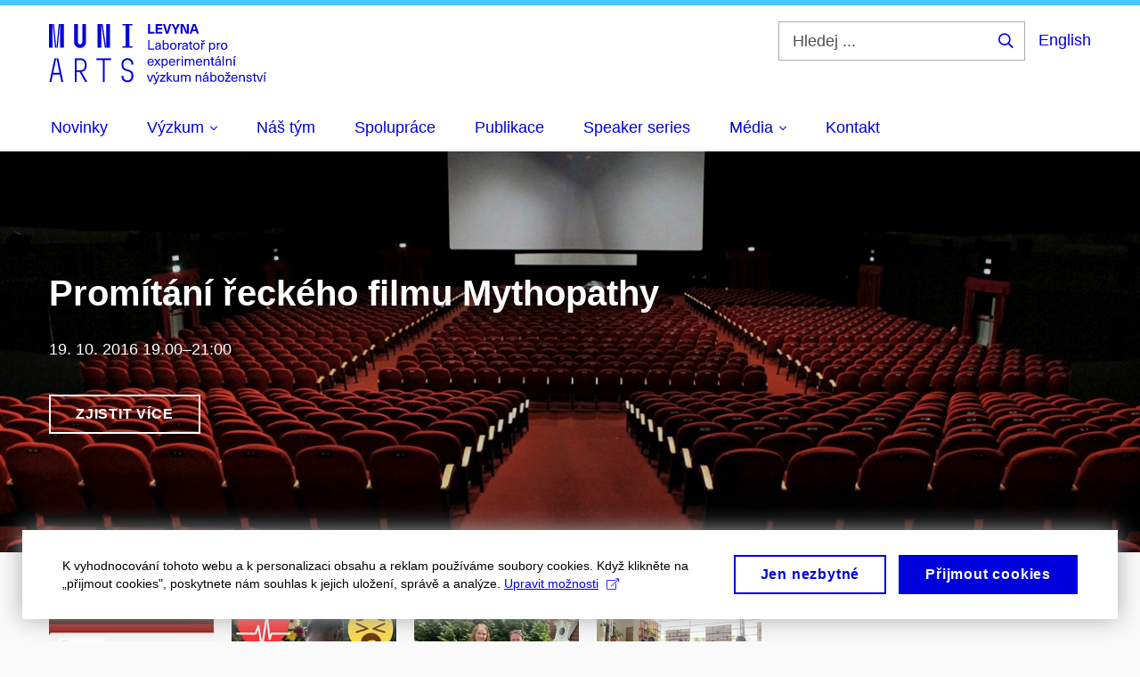

--- FILE ---
content_type: text/html; charset=utf-8
request_url: https://www.levyna.cz/aktualne
body_size: 20784
content:


<!doctype html>
<!--[if lte IE 9]>    <html lang="cs" class="old-browser no-js no-touch"> <![endif]-->
<!--[if IE 9 ]>    <html lang="cs" class="ie9 no-js no-touch"> <![endif]-->
<!--[if (gt IE 9)|!(IE)]><!-->
<html class="no-js" lang="cs">
<!--<![endif]-->
<head>
    

<meta charset="utf-8" />
<meta name="viewport" content="width=device-width, initial-scale=1.0">

    <meta name="robots" content="index, follow">

<title>Novinky | Laboratoř pro experimentální výzkum náboženství</title>

<meta name="twitter:site" content="@muni_cz">
<meta name="twitter:card" content="summary">

    <meta name="author" content="Masarykova univerzita" />
    <meta name="description" content="19. 10. 2016 19.00–21:00" />
    <meta name="twitter:title" content="Promítání řeckého filmu Mythopathy | Laboratoř pro experimentální výzkum náboženství" />
    <meta property="og:title" content="Promítání řeckého filmu Mythopathy | Laboratoř pro experimentální výzkum náboženství" />
    <meta name="twitter:description" content="19. 10. 2016 19.00–21:00" />
    <meta property="og:description" content="19. 10. 2016 19.00–21:00" />
    <meta property="og:image" content="https://cdn.muni.cz/media/27928/cinema.jpg?upscale=false&width=1200" />
    <meta name="twitter:image" content="https://cdn.muni.cz/media/27928/cinema.jpg?upscale=false&width=1200" />
    <meta property="og:url" content="https://www.levyna.cz/aktualne" />
    <meta property="og:site_name" content="Laboratoř pro experimentální výzkum náboženství" />


            <link rel="stylesheet" type="text/css" href="https://cdn.muni.cz/css/MuniWeb/MuniWeb_FF/style.2ff5ce31b369474c41da.css" />
<script type="text/javascript" nonce="1474852b-7573-4ab7-9eb6-a3bbde07a486">/*! For license information please see muniweb-critical.f2b8e652ef8f9f2a5db3.js.LICENSE.txt */
!function(){function e(n){return e="function"==typeof Symbol&&"symbol"==typeof Symbol.iterator?function(e){return typeof e}:function(e){return e&&"function"==typeof Symbol&&e.constructor===Symbol&&e!==Symbol.prototype?"symbol":typeof e},e(n)}!function(n,t){function o(n,t){return e(n)===t}function i(){return"function"!=typeof t.createElement?t.createElement(arguments[0]):u?t.createElementNS.call(t,"http://www.w3.org/2000/svg",arguments[0]):t.createElement.apply(t,arguments)}function a(){var e=t.body;return e||((e=i(u?"svg":"body")).fake=!0),e}var s=[],c=[],r={_version:"3.3.1",_config:{classPrefix:"",enableClasses:!0,enableJSClass:!0,usePrefixes:!0},_q:[],on:function(e,n){var t=this;setTimeout((function(){n(t[e])}),0)},addTest:function(e,n,t){c.push({name:e,fn:n,options:t})},addAsyncTest:function(e){c.push({name:null,fn:e})}},l=function(){};l.prototype=r,l=new l;var d=t.documentElement,u="svg"===d.nodeName.toLowerCase(),f=r._config.usePrefixes?" -webkit- -moz- -o- -ms- ".split(" "):["",""];r._prefixes=f;var m=r.testStyles=function(e,n,o,s){var c,r,l,u,f="modernizr",m=i("div"),p=a();if(parseInt(o,10))for(;o--;)(l=i("div")).id=s?s[o]:f+(o+1),m.appendChild(l);return(c=i("style")).type="text/css",c.id="s"+f,(p.fake?p:m).appendChild(c),p.appendChild(m),c.styleSheet?c.styleSheet.cssText=e:c.appendChild(t.createTextNode(e)),m.id=f,p.fake&&(p.style.background="",p.style.overflow="hidden",u=d.style.overflow,d.style.overflow="hidden",d.appendChild(p)),r=n(m,e),p.fake?(p.parentNode.removeChild(p),d.style.overflow=u,d.offsetHeight):m.parentNode.removeChild(m),!!r};l.addTest("touch",(function(){var e;if("ontouchstart"in n||n.DocumentTouch&&t instanceof DocumentTouch)e=!0;else{var o=["@media (",f.join("touch-enabled),("),"heartz",")","{#modernizr{top:9px;position:absolute}}"].join("");m(o,(function(n){e=9===n.offsetTop}))}return e})),function(){var e,n,t,i,a,r;for(var d in c)if(c.hasOwnProperty(d)){if(e=[],(n=c[d]).name&&(e.push(n.name.toLowerCase()),n.options&&n.options.aliases&&n.options.aliases.length))for(t=0;t<n.options.aliases.length;t++)e.push(n.options.aliases[t].toLowerCase());for(i=o(n.fn,"function")?n.fn():n.fn,a=0;a<e.length;a++)1===(r=e[a].split(".")).length?l[r[0]]=i:(!l[r[0]]||l[r[0]]instanceof Boolean||(l[r[0]]=new Boolean(l[r[0]])),l[r[0]][r[1]]=i),s.push((i?"":"no-")+r.join("-"))}}(),function(e){var n=d.className,t=l._config.classPrefix||"";if(u&&(n=n.baseVal),l._config.enableJSClass){var o=new RegExp("(^|\\s)"+t+"no-js(\\s|$)");n=n.replace(o,"$1"+t+"js$2")}l._config.enableClasses&&(n+=" "+t+e.join(" "+t),u?d.className.baseVal=n:d.className=n)}(s),delete r.addTest,delete r.addAsyncTest;for(var p=0;p<l._q.length;p++)l._q[p]();n.Modernizr=l}(window,document),(navigator.maxTouchPoints>0||navigator.msMaxTouchPoints>0)&&(document.documentElement.className=document.documentElement.className.replace("no-touch","touch"))}(),function(e){e.oneTimeEvent=function(e,n,t){(t=t||document).addEventListener(e,(function t(o){return document.removeEventListener(e,t),n(o)}),!1)},e.isDocumentReady=!1,document.addEventListener("DocumentReady",(function(){e.isDocumentReady=!0})),e.elementReady=function(n,t){e.isDocumentReady?e.oneTimeEvent("ElementsReady."+n,t):e.oneTimeEvent("DocumentReady",t)},e.elementsReady=function(e,n){var t=function(o){e(o),!1!==n&&document.removeEventListener("ElementsReady",t)};document.addEventListener("ElementsReady",t,!1)},e.documentReady=function(e){document.addEventListener("DocumentReady",e,!1)};var n={};e.dictionary=function(e,t){if(null==t)return n[e];n[e]=t};var t={};e.items=function(e,n){if(null==n)return t[e];t[e]=n}}(window.Page=window.Page||{}),window.addEventListener("mc-consent",(function(e){e.detail.includes("mc-analytics")&&window.clarity&&window.clarity("consent")}));</script>

    

<script nonce="1474852b-7573-4ab7-9eb6-a3bbde07a486" type="text/javascript" class="mc-analytics">
    var _paq = window._paq = window._paq || [];
    
        _paq.push(['disableCookies']);
        _paq.push(['trackPageView']);
    (function() {
    var u="//analytics-test.ics.muni.cz:3500";
    _paq.push(['setTrackerUrl', u+'matomo.php']);
    _paq.push(['setSiteId', '520']);
    var d=document, g=d.createElement('script'), s=d.getElementsByTagName('script')[0];
    g.type='text/javascript'; g.async=true; g.src=u+'matomo.js'; s.parentNode.insertBefore(g,s);
    })();
</script>




<link rel="shortcut icon" type="image/x-icon" href="https://cdn.muni.cz/Css/_Shared/Favicons/210000.ico" />

    <link rel="next" href="/aktualne?page=2" />

    <style type="text/css">.bg-img1{background-position:50% 50%}.bg-img1{background-image:url('https://cdn.muni.cz/media/27928/cinema.jpg?mode=crop&center=0.5,0.5&rnd=131251104460000000&upscale=false&width=3840&height=453');}@media(max-width: 2560px){.bg-img1{background-image:url('https://cdn.muni.cz/media/27928/cinema.jpg?mode=crop&center=0.5,0.5&rnd=131251104460000000&upscale=false&width=2560&height=453');}}@media(max-width: 1920px){.bg-img1{background-image:url('https://cdn.muni.cz/media/27928/cinema.jpg?mode=crop&center=0.5,0.5&rnd=131251104460000000&upscale=false&width=1920&height=453');}}@media(max-width: 1600px){.bg-img1{background-image:url('https://cdn.muni.cz/media/27928/cinema.jpg?mode=crop&center=0.5,0.5&rnd=131251104460000000&upscale=false&width=1600&height=453');}}@media(max-width: 1239px){.bg-img1{background-image:url('https://cdn.muni.cz/media/27928/cinema.jpg?mode=crop&center=0.5,0.5&rnd=131251104460000000&upscale=false&width=1240&height=453');}}@media(max-width: 1023px){.bg-img1{background-image:url('https://cdn.muni.cz/media/27928/cinema.jpg?mode=crop&center=0.5,0.5&rnd=131251104460000000&upscale=false&width=1024&height=464');}}@media(max-width: 767px){.bg-img1{background-image:url('https://cdn.muni.cz/media/27928/cinema.jpg?mode=crop&center=0.5,0.5&rnd=131251104460000000&upscale=false&width=768&height=446');}}@media(max-width: 479px){.bg-img1{background-image:url('https://cdn.muni.cz/media/27928/cinema.jpg?mode=crop&center=0.5,0.5&rnd=131251104460000000&upscale=false&width=480&height=303');}}@media(min-width: 1920px){.bg-img1{background-position-x:50%;}}</style>







    
</head>

<body>
            <p class="menu-accessibility">
            <a title="Přej&#237;t k obsahu (Kl&#225;vesov&#225; zkratka: Alt + 2)" accesskey="2" href="#main">
                Přej&#237;t k obsahu
            </a>
            <span class="hide">|</span>
            <a href="#menu-main">Přej&#237;t k hlavn&#237;mu menu</a>
                <span class="hide">|</span>
                <a href="#form-search">Přej&#237;t k vyhled&#225;v&#225;n&#237;</a>
        </p>

    
    


            <header class="header">
                <div class="header__wrap">
                    <div class="row-main">
                            <p class="header__logo" role="banner">
                                        <a href="/" title="Homepage webu">
<svg width="244" height="71" viewBox="0 0 244 71"><path fill="#0000dc" d="M-0.06,3l0,26.6l4.14,0l0,-26.6zm4.29,0l2.59,26.6l1.4,0l-2.58,-26.6zm6.73,0l-2.58,26.6l1.4,0l2.59,-26.6zm1.56,0l0,26.6l4.18,0l0,-26.6zm15.69,0l0,20.48c0,3.57,3.23,6.35,6.69,6.35c3.46,0,6.69,-2.78,6.69,-6.35l0,-20.48l-4.18,0l0,20.33c0,1.44,-1.29,2.47,-2.51,2.47c-1.22,0,-2.51,-1.03,-2.51,-2.47l0,-20.33zm26.26,0l0,26.6l4.18,0l0,-26.6zm4.33,0l3.95,26.6l1.45,0l-3.95,-26.6zm5.55,0l0,26.6l4.18,0l0,-26.6zm18.05,25.12l0,1.48l11.36,0l0,-1.48l-3.61,0l0,-23.64l3.61,0l0,-1.48l-11.36,0l0,1.48l3.57,0l0,23.64z"></path><path fill="#0000dc" d="M6.21,41.5l-5.74,26.6l2.13,0l1.79,-8.4l7.75,0l1.82,8.4l2.13,0l-5.66,-26.6l-2.05,0l3.42,16.3l-7.07,0l3.49,-16.3zm22.72,0l0,26.6l2.06,0l0,-11.25l3.45,0l6.31,11.25l2.36,0l-6.5,-11.48c3.12,-0.26,5.59,-2.88,5.59,-6.11l0,-2.66c0,-3.46,-2.89,-6.35,-6.35,-6.35zm6.73,13.41l-4.67,0l0,-11.51l4.67,0c2.43,0,4.52,1.98,4.52,4.48l0,2.4c0,2.73,-1.97,4.63,-4.52,4.63zm24.81,-11.51l0,24.7l2.06,0l0,-24.7l7.1,0l0,-1.9l-16.26,0l0,1.9zm27.63,24.93c3.65,0,6.57,-2.59,6.57,-6.35l0,-1.63c0,-4.33,-3.64,-5.82,-6.15,-6.39c-2.32,-0.53,-4.94,-1.4,-4.94,-4.52l0,-1.78c0,-2.47,2.13,-4.41,4.52,-4.41c2.36,0,4.52,1.94,4.52,4.41l0,0.95l2.05,0l0,-0.99c0,-3.65,-2.92,-6.35,-6.57,-6.35c-3.65,0,-6.57,2.7,-6.57,6.35l0,1.82c0,4.45,3.76,5.85,6.08,6.39c2.43,0.53,5.01,1.4,5.01,4.56l0,1.55c0,2.47,-2.13,4.41,-4.48,4.41c-2.4,0,-4.56,-1.94,-4.56,-4.41l0,-0.87l-2.05,0l0,0.91c0,3.76,2.92,6.35,6.57,6.35z"></path><path fill="#0000dc" d="M113.44,11.8l0,-8.79l-2.21,0l0,10.68l7.24,0l0,-1.89zm13.79,-6.9l0,-1.89l-7.37,0l0,10.68l7.51,0l0,-1.89l-5.31,0l0,-2.61l4.83,0l0,-1.88l-4.83,0l0,-2.41zm6.8,8.79l3.31,-10.68l-2.25,0l-1.27,4.15c-0.43,1.44,-0.84,2.91,-1.15,4.37l-0.03,0c-0.32,-1.46,-0.71,-2.93,-1.16,-4.37l-1.27,-4.15l-2.25,0l3.31,10.68zm9.28,-4.16l3.65,-6.52l-2.46,0l-1.02,2.01c-0.45,0.88,-0.87,1.8,-1.24,2.71l-0.03,0c-0.38,-0.91,-0.8,-1.83,-1.25,-2.71l-1.02,-2.01l-2.47,0l3.64,6.52l0,4.16l2.2,0zm13.66,4.16l0,-10.68l-2.12,0l0,4.11c0,1.54,0.05,3.09,0.12,4.63l-0.03,0c-0.6,-1.48,-1.27,-2.98,-1.95,-4.41l-2.07,-4.33l-3.14,0l0,10.68l2.12,0l0,-4.11c0,-1.55,-0.04,-3.09,-0.12,-4.64l0.03,0c0.6,1.49,1.28,2.99,1.95,4.41l2.07,4.34zm8.21,-2.61l0.83,2.61l2.31,0l-3.71,-10.68l-2.97,0l-3.7,10.68l2.31,0l0.84,-2.61zm-0.6,-1.89l-2.89,0l0.22,-0.71c0.44,-1.38,0.84,-2.79,1.2,-4.17l0.03,0c0.36,1.38,0.78,2.79,1.22,4.17z"></path><path fill="#0000dc" d="M112.81,30.46l0,-9.45l-1.39,0l0,10.68l6.85,0l0,-1.23zm9.64,-6.6c-1.93,0,-2.98,1.09,-3.06,2.53l1.32,0c0.04,-0.9,0.63,-1.51,1.74,-1.51c1.02,0,1.72,0.52,1.72,1.78l0,0.3c-0.59,0.05,-1.53,0.15,-2.2,0.26c-2.19,0.34,-2.89,1.14,-2.89,2.4c0,1.29,0.98,2.23,2.58,2.23c1.22,0,2.11,-0.46,2.64,-1.27l0.03,0c0,0.34,0.03,0.76,0.1,1.11l1.2,0c-0.11,-0.47,-0.18,-1.11,-0.18,-1.95l0,-2.93c0,-2.01,-1.14,-2.95,-3,-2.95zm1.72,4.57c0,0.9,-0.15,1.32,-0.61,1.8c-0.37,0.39,-0.96,0.6,-1.58,0.6c-0.98,0,-1.56,-0.52,-1.56,-1.3c0,-0.75,0.46,-1.13,1.76,-1.32c0.59,-0.11,1.41,-0.2,1.99,-0.24zm4.85,-3.31l0,-4.11l-1.32,0l0,10.68l1.3,0l0,-1.11l0.03,0c0.41,0.79,1.31,1.29,2.33,1.29c1.95,0,3.2,-1.58,3.2,-4.01c0,-2.43,-1.25,-3.98,-3.18,-3.98c-1.03,0,-1.91,0.47,-2.33,1.24zm2.01,-0.18c1.31,0,2.15,1.14,2.15,2.92c0,1.79,-0.84,2.94,-2.15,2.94c-1.26,0,-2.07,-1.12,-2.07,-2.94c0,-1.8,0.81,-2.92,2.07,-2.92zm8.52,-1.08c-2.23,0,-3.61,1.53,-3.61,4.02c0,2.49,1.38,4.02,3.61,4.02c2.24,0,3.63,-1.53,3.63,-4.02c0,-2.49,-1.39,-4.02,-3.63,-4.02zm0,1.08c1.4,0,2.25,1.12,2.25,2.94c0,1.81,-0.85,2.94,-2.25,2.94c-1.38,0,-2.23,-1.13,-2.23,-2.94c0,-1.82,0.85,-2.94,2.23,-2.94zm8.96,-0.95c-0.98,0,-1.74,0.41,-2.25,1.25l-0.03,0l0,-1.17l-1.26,0l0,7.62l1.32,0l0,-3.89c0,-1.67,0.81,-2.61,2.25,-2.61c0.16,0,0.36,0.03,0.52,0.05l0,-1.19c-0.16,-0.04,-0.39,-0.06,-0.55,-0.06zm4.26,-0.13c-1.94,0,-2.99,1.09,-3.06,2.53l1.32,0c0.04,-0.9,0.63,-1.51,1.74,-1.51c1.02,0,1.72,0.52,1.72,1.78l0,0.3c-0.6,0.05,-1.53,0.15,-2.2,0.26c-2.19,0.34,-2.9,1.14,-2.9,2.4c0,1.29,0.99,2.23,2.58,2.23c1.23,0,2.12,-0.46,2.64,-1.27l0.03,0c0,0.34,0.03,0.76,0.11,1.11l1.2,0c-0.11,-0.47,-0.18,-1.11,-0.18,-1.95l0,-2.93c0,-2.01,-1.14,-2.95,-3,-2.95zm1.72,4.57c0,0.9,-0.15,1.32,-0.61,1.8c-0.38,0.39,-0.96,0.6,-1.58,0.6c-0.99,0,-1.56,-0.52,-1.56,-1.3c0,-0.75,0.45,-1.13,1.76,-1.32c0.58,-0.11,1.41,-0.2,1.99,-0.24zm6.06,2.22c-0.76,0,-1.05,-0.36,-1.05,-1.23l0,-4.3l1.52,0l0,-1.05l-1.52,0l0,-1.85l-1.32,0l0,1.85l-1.32,0l0,1.05l1.32,0l0,4.44c0,1.57,0.62,2.19,2.07,2.19c0.27,0,0.62,-0.03,0.84,-0.09l0,-1.08c-0.13,0.04,-0.34,0.07,-0.54,0.07zm4.94,-6.79c-2.24,0,-3.62,1.53,-3.62,4.02c0,2.49,1.38,4.02,3.62,4.02c2.23,0,3.63,-1.53,3.63,-4.02c0,-2.49,-1.4,-4.02,-3.63,-4.02zm0,1.08c1.39,0,2.25,1.12,2.25,2.94c0,1.81,-0.86,2.94,-2.25,2.94c-1.38,0,-2.24,-1.13,-2.24,-2.94c0,-1.82,0.86,-2.94,2.24,-2.94zm8.07,-1.79l1.71,-2.14l-1.34,0l-1.09,1.39l-1.11,-1.39l-1.34,0l1.71,2.14zm0.88,0.84c-0.97,0,-1.74,0.41,-2.25,1.25l-0.03,0l0,-1.17l-1.26,0l0,7.62l1.32,0l0,-3.89c0,-1.67,0.81,-2.61,2.25,-2.61c0.17,0,0.36,0.03,0.53,0.05l0,-1.19c-0.17,-0.04,-0.39,-0.06,-0.56,-0.06zm9,-0.11c-1.02,0,-1.92,0.49,-2.32,1.28l-0.03,0l0,-1.09l-1.31,0l0,10.39l1.32,0l0,-3.85l0.03,0c0.42,0.76,1.31,1.26,2.33,1.26c1.93,0,3.18,-1.58,3.18,-4.01c0,-2.43,-1.25,-3.98,-3.2,-3.98zm-0.33,1.06c1.31,0,2.15,1.14,2.15,2.92c0,1.79,-0.84,2.94,-2.15,2.94c-1.26,0,-2.07,-1.12,-2.07,-2.94c0,-1.8,0.81,-2.92,2.07,-2.92zm8.85,-0.95c-0.97,0,-1.74,0.41,-2.25,1.25l-0.03,0l0,-1.17l-1.26,0l0,7.62l1.32,0l0,-3.89c0,-1.67,0.81,-2.61,2.25,-2.61c0.17,0,0.36,0.03,0.52,0.05l0,-1.19c-0.16,-0.04,-0.38,-0.06,-0.55,-0.06zm4.67,-0.13c-2.24,0,-3.62,1.53,-3.62,4.02c0,2.49,1.38,4.02,3.62,4.02c2.23,0,3.62,-1.53,3.62,-4.02c0,-2.49,-1.39,-4.02,-3.62,-4.02zm0,1.08c1.39,0,2.25,1.12,2.25,2.94c0,1.81,-0.86,2.94,-2.25,2.94c-1.38,0,-2.24,-1.13,-2.24,-2.94c0,-1.82,0.86,-2.94,2.24,-2.94z"></path><path fill="#0000dc" d="M114.2,48.88c-1.25,0,-2.2,-0.86,-2.26,-2.73l5.7,0c0,-0.66,-0.05,-1.2,-0.16,-1.63c-0.39,-1.64,-1.6,-2.66,-3.32,-2.66c-2.22,0,-3.55,1.66,-3.55,3.91c0,2.5,1.34,4.13,3.59,4.13c1.95,0,3.11,-1.16,3.36,-2.49l-1.35,0c-0.18,0.86,-0.9,1.47,-2.01,1.47zm-0.04,-6c1.17,0,2.03,0.78,2.17,2.26l-4.38,0c0.13,-1.45,0.99,-2.26,2.21,-2.26zm8.35,2.85l2.59,-3.66l-1.56,0l-1.83,2.73l-0.03,0l-1.81,-2.73l-1.56,0l2.6,3.66l-2.84,3.96l1.57,0l2.04,-3.05l0.03,0l2.04,3.05l1.59,0zm7.62,-3.85c-1.02,0,-1.92,0.49,-2.33,1.28l-0.03,0l0,-1.09l-1.3,0l0,10.39l1.32,0l0,-3.85l0.03,0c0.42,0.77,1.31,1.26,2.33,1.26c1.93,0,3.17,-1.58,3.17,-4.01c0,-2.43,-1.24,-3.98,-3.19,-3.98zm-0.33,1.06c1.3,0,2.14,1.14,2.14,2.92c0,1.79,-0.84,2.94,-2.14,2.94c-1.26,0,-2.07,-1.12,-2.07,-2.94c0,-1.8,0.81,-2.92,2.07,-2.92zm8.49,5.94c-1.24,0,-2.2,-0.86,-2.26,-2.73l5.69,0c0,-0.66,-0.04,-1.2,-0.15,-1.63c-0.38,-1.64,-1.6,-2.66,-3.32,-2.66c-2.22,0,-3.54,1.66,-3.54,3.91c0,2.5,1.33,4.13,3.58,4.13c1.95,0,3.11,-1.16,3.36,-2.49l-1.35,0c-0.18,0.86,-0.9,1.47,-2.01,1.47zm-0.04,-6c1.16,0,2.03,0.78,2.17,2.26l-4.38,0c0.14,-1.45,0.99,-2.26,2.21,-2.26zm8.8,-0.89c-0.97,0,-1.74,0.41,-2.25,1.25l-0.03,0l0,-1.17l-1.26,0l0,7.62l1.32,0l0,-3.89c0,-1.67,0.81,-2.6,2.25,-2.6c0.17,0,0.36,0.02,0.52,0.04l0,-1.19c-0.16,-0.04,-0.38,-0.06,-0.55,-0.06zm3.21,-1.5l0,-1.48l-1.32,0l0,1.48zm0,9.2l0,-7.62l-1.32,0l0,7.62zm10.46,-7.78c-1.13,0,-1.91,0.52,-2.42,1.43c-0.4,-0.94,-1.21,-1.43,-2.27,-1.43c-0.88,0,-1.59,0.37,-2.12,1.11l-0.03,0l0,-0.95l-1.28,0l0,7.62l1.32,0l0,-4.23c0,-1.53,0.69,-2.48,1.82,-2.48c0.97,0,1.54,0.71,1.54,1.91l0,4.8l1.32,0l0,-4.32c0,-1.46,0.69,-2.39,1.8,-2.39c0.98,0,1.56,0.57,1.56,2.11l0,4.6l1.32,0l0,-4.71c0,-2.06,-0.94,-3.07,-2.56,-3.07zm7.85,6.97c-1.24,0,-2.2,-0.86,-2.26,-2.73l5.7,0c0,-0.66,-0.04,-1.2,-0.15,-1.63c-0.39,-1.64,-1.61,-2.66,-3.33,-2.66c-2.22,0,-3.54,1.66,-3.54,3.91c0,2.5,1.33,4.13,3.58,4.13c1.96,0,3.11,-1.16,3.37,-2.49l-1.35,0c-0.18,0.86,-0.9,1.47,-2.02,1.47zm-0.04,-6c1.17,0,2.04,0.78,2.18,2.26l-4.39,0c0.14,-1.45,0.99,-2.26,2.21,-2.26zm8.88,-0.97c-1.02,0,-1.85,0.46,-2.31,1.16l-0.03,0l0,-1l-1.28,0l0,7.62l1.33,0l0,-4.37c0,-1.52,0.89,-2.34,1.97,-2.34c1.1,0,1.76,0.57,1.76,2.16l0,4.55l1.32,0l0,-4.65c0,-2.09,-1.02,-3.13,-2.76,-3.13zm7.56,6.75c-0.77,0,-1.05,-0.37,-1.05,-1.24l0,-4.3l1.51,0l0,-1.05l-1.51,0l0,-1.85l-1.32,0l0,1.85l-1.32,0l0,1.05l1.32,0l0,4.44c0,1.57,0.61,2.19,2.07,2.19c0.27,0,0.61,-0.03,0.84,-0.09l0,-1.08c-0.14,0.05,-0.35,0.08,-0.54,0.08zm4.87,-7.5l1.85,-2.15l-1.69,0l-1.3,2.15zm-0.04,0.7c-1.94,0,-2.99,1.09,-3.06,2.53l1.32,0c0.04,-0.9,0.63,-1.51,1.74,-1.51c1.02,0,1.72,0.53,1.72,1.78l0,0.3c-0.6,0.05,-1.52,0.15,-2.2,0.26c-2.19,0.34,-2.9,1.14,-2.9,2.4c0,1.29,0.99,2.23,2.58,2.23c1.23,0,2.12,-0.46,2.64,-1.27l0.03,0c0,0.34,0.03,0.76,0.11,1.11l1.2,0c-0.1,-0.47,-0.18,-1.11,-0.18,-1.95l0,-2.93c0,-2.01,-1.14,-2.95,-3,-2.95zm1.72,4.57c0,0.91,-0.14,1.32,-0.61,1.8c-0.38,0.4,-0.96,0.61,-1.58,0.61c-0.99,0,-1.55,-0.53,-1.55,-1.31c0,-0.75,0.44,-1.12,1.75,-1.32c0.58,-0.11,1.41,-0.19,1.99,-0.24zm4.85,3.26l0,-10.68l-1.32,0l0,10.68zm5.95,-7.78c-1.02,0,-1.84,0.46,-2.31,1.16l-0.03,0l0,-1l-1.27,0l0,7.62l1.32,0l0,-4.37c0,-1.52,0.9,-2.34,1.98,-2.34c1.09,0,1.75,0.57,1.75,2.16l0,4.55l1.32,0l0,-4.65c0,-2.09,-1.02,-3.13,-2.76,-3.13zm5.84,-0.75l1.84,-2.15l-1.69,0l-1.29,2.15zm0.51,8.53l0,-7.62l-1.32,0l0,7.62z"></path><path fill="#0000dc" d="M114.38,67.69l2.76,-7.62l-1.41,0l-1.09,3.2c-0.39,1.15,-0.74,2.23,-1.1,3.39l-0.03,0c-0.36,-1.16,-0.72,-2.24,-1.11,-3.39l-1.08,-3.2l-1.41,0l2.76,7.62zm6.36,-8.53l1.84,-2.15l-1.69,0l-1.29,2.15zm3.48,0.91l-1.39,0l-2.23,6.06l-0.02,0l-2.2,-6.06l-1.42,0l2.89,7.65c-0.49,1.35,-0.88,1.71,-1.88,1.71c-0.25,0,-0.45,-0.03,-0.64,-0.09l0,1.11c0.2,0.06,0.44,0.07,0.69,0.07c1.64,0,2.39,-0.54,3.14,-2.49zm6.41,1.14l0,-1.14l-5.96,0l0,1.08l4.33,0l0,0.03l-4.48,5.37l0,1.14l6.26,0l0,-1.08l-4.64,0l0,-0.03zm8.17,6.48l-3.83,-4.17l3.42,-3.45l-1.63,0l-3.07,3.16l-0.03,0l0,-6.22l-1.33,0l0,10.68l1.33,0l0,-3.81l0.03,0l3.37,3.81zm3.48,0.17c1.02,0,1.86,-0.47,2.32,-1.17l0.03,0l0,1l1.28,0l0,-7.62l-1.32,0l0,4.37c0,1.53,-0.91,2.33,-1.98,2.33c-1.1,0,-1.76,-0.57,-1.76,-2.16l0,-4.54l-1.32,0l0,4.65c0,2.08,1.01,3.14,2.75,3.14zm14.08,-7.95c-1.12,0,-1.9,0.52,-2.41,1.43c-0.41,-0.94,-1.22,-1.43,-2.27,-1.43c-0.88,0,-1.59,0.37,-2.13,1.11l-0.03,0l0,-0.95l-1.27,0l0,7.62l1.32,0l0,-4.23c0,-1.53,0.69,-2.48,1.81,-2.48c0.98,0,1.55,0.71,1.55,1.91l0,4.8l1.32,0l0,-4.32c0,-1.46,0.69,-2.39,1.8,-2.39c0.97,0,1.56,0.57,1.56,2.11l0,4.6l1.32,0l0,-4.71c0,-2.06,-0.95,-3.07,-2.57,-3.07zm11.9,0c-1.02,0,-1.85,0.46,-2.31,1.16l-0.03,0l0,-1l-1.28,0l0,7.62l1.32,0l0,-4.37c0,-1.52,0.9,-2.34,1.98,-2.34c1.1,0,1.76,0.57,1.76,2.16l0,4.55l1.32,0l0,-4.65c0,-2.09,-1.02,-3.13,-2.76,-3.13zm7.78,-0.75l1.85,-2.15l-1.7,0l-1.29,2.15zm-0.04,0.7c-1.94,0,-2.99,1.09,-3.06,2.53l1.32,0c0.04,-0.9,0.63,-1.51,1.74,-1.51c1.02,0,1.72,0.53,1.72,1.78l0,0.3c-0.6,0.05,-1.53,0.15,-2.2,0.26c-2.19,0.34,-2.9,1.14,-2.9,2.4c0,1.29,0.99,2.24,2.58,2.24c1.23,0,2.12,-0.47,2.64,-1.28l0.03,0c0,0.34,0.03,0.76,0.11,1.11l1.2,0c-0.11,-0.47,-0.18,-1.11,-0.18,-1.95l0,-2.93c0,-2.01,-1.14,-2.95,-3,-2.95zm1.72,4.58c0,0.89,-0.15,1.31,-0.61,1.79c-0.38,0.4,-0.96,0.6,-1.58,0.6c-0.99,0,-1.56,-0.52,-1.56,-1.3c0,-0.75,0.45,-1.12,1.76,-1.32c0.58,-0.1,1.41,-0.19,1.99,-0.24zm4.85,-3.32l0,-4.11l-1.32,0l0,10.68l1.3,0l0,-1.11l0.03,0c0.41,0.8,1.31,1.29,2.33,1.29c1.95,0,3.19,-1.57,3.19,-4.01c0,-2.43,-1.24,-3.98,-3.18,-3.98c-1.02,0,-1.9,0.47,-2.32,1.24zm2.01,-0.18c1.3,0,2.14,1.14,2.14,2.92c0,1.79,-0.84,2.94,-2.14,2.94c-1.26,0,-2.07,-1.12,-2.07,-2.94c0,-1.8,0.81,-2.92,2.07,-2.92zm8.52,-1.08c-2.24,0,-3.62,1.53,-3.62,4.02c0,2.49,1.38,4.02,3.62,4.02c2.23,0,3.63,-1.53,3.63,-4.02c0,-2.49,-1.4,-4.02,-3.63,-4.02zm0,1.08c1.39,0,2.25,1.12,2.25,2.94c0,1.81,-0.86,2.94,-2.25,2.94c-1.38,0,-2.24,-1.13,-2.24,-2.94c0,-1.82,0.86,-2.94,2.24,-2.94zm8.26,-1.78l1.71,-2.15l-1.33,0l-1.1,1.4l-1.11,-1.4l-1.33,0l1.71,2.15zm2.39,2.05l0,-1.14l-5.96,0l0,1.08l4.34,0l0,0.03l-4.49,5.37l0,1.14l6.26,0l0,-1.08l-4.64,0l0,-0.03zm4.54,5.67c-1.24,0,-2.2,-0.86,-2.26,-2.73l5.7,0c0,-0.66,-0.05,-1.2,-0.15,-1.63c-0.39,-1.64,-1.61,-2.66,-3.33,-2.66c-2.22,0,-3.54,1.66,-3.54,3.91c0,2.5,1.33,4.13,3.58,4.13c1.95,0,3.11,-1.15,3.36,-2.49l-1.35,0c-0.18,0.86,-0.9,1.47,-2.01,1.47zm-0.04,-6c1.17,0,2.04,0.78,2.17,2.26l-4.38,0c0.14,-1.45,0.99,-2.26,2.21,-2.26zm8.88,-0.97c-1.02,0,-1.85,0.46,-2.31,1.16l-0.03,0l0,-1l-1.28,0l0,7.62l1.32,0l0,-4.37c0,-1.52,0.9,-2.34,1.98,-2.34c1.1,0,1.76,0.57,1.76,2.16l0,4.55l1.32,0l0,-4.65c0,-2.09,-1.02,-3.13,-2.76,-3.13zm7.44,-0.05c-1.67,0,-2.82,0.9,-2.82,2.2c0,1.67,1.3,1.92,2.58,2.24c1.47,0.36,2.1,0.53,2.1,1.41c0,0.69,-0.66,1.14,-1.65,1.14c-1.19,0,-1.88,-0.6,-1.88,-1.69l-1.33,0c0.01,1.78,1.2,2.74,3.19,2.74c1.85,0,3.02,-0.92,3.02,-2.28c0,-1.77,-1.49,-2.09,-2.88,-2.43c-1.28,-0.3,-1.83,-0.44,-1.83,-1.23c0,-0.66,0.57,-1.08,1.48,-1.08c1.07,0,1.7,0.55,1.7,1.57l1.29,0c0,-1.68,-1.11,-2.59,-2.97,-2.59zm7.68,6.8c-0.77,0,-1.05,-0.36,-1.05,-1.24l0,-4.3l1.51,0l0,-1.05l-1.51,0l0,-1.85l-1.32,0l0,1.85l-1.32,0l0,1.05l1.32,0l0,4.44c0,1.57,0.61,2.19,2.07,2.19c0.27,0,0.61,-0.03,0.84,-0.09l0,-1.08c-0.14,0.05,-0.35,0.08,-0.54,0.08zm5.32,1.03l2.76,-7.62l-1.41,0l-1.09,3.2c-0.39,1.15,-0.74,2.23,-1.1,3.39l-0.03,0c-0.36,-1.16,-0.72,-2.24,-1.11,-3.39l-1.08,-3.2l-1.41,0l2.76,7.62zm4.65,-8.53l1.85,-2.15l-1.7,0l-1.29,2.15zm0.51,8.53l0,-7.62l-1.32,0l0,7.62z"></path><desc>Laboratoř pro experimentální výzkum náboženství – LEVYNA</desc></svg>        </a>

                            </p>

                    <div class="header__side">
                        

                            <form id="form-search" action="/search" class="header__search" role="search">
                                <fieldset>
                                    <p>
                                        <label for="search" class="header__search__label icon icon-search"><span class="vhide">Hledej ...</span></label>
                                        <span class="inp-fix inp-icon inp-icon--after">
                                            <input type="text" name="q" id="search" class="inp-text" placeholder="Hledej ..." data-hj-masked maxlength="200">
                                            <button type="submit" class="btn-icon icon icon-search">
                                                <span class="vhide">Hledej ...</span>
                                            </button>
                                        </span>
                                    </p>
                                </fieldset>
                            </form>
                        
    <div class="menu-lang">
        <p class="menu-lang__selected">
                <a href="/en/news-and-events"
                   rel="alternate"
                   hreflang="en"
                   lang="en"
                   class="menu-lang__selected__link">
                    English
                </a>
        </p>
    </div>

                        
                        <!-- placeholder pro externí přihlášení (desktop) -->
                        <div class="user-menu-ext-std" style="display:none;"></div>                        


                        <nav class="menu-mobile" role="navigation">
                            <ul class="menu-mobile__list">
                                    <li class="menu-mobile__item">
                                        <a href="#" class="menu-mobile__link menu-mobile__link--search" aria-hidden="true">
                                            <span class="icon icon-search"></span>
                                        </a>
                                    </li>

                                
    <li class="menu-mobile__item">
            <div class="menu-lang">
                <p class="menu-lang__selected">
                        <a href="/en/news-and-events"
                           rel="alternate"
                           hreflang="en"
                           lang="en"
                           class="menu-mobile__link menu-mobile__link--lang">
                            EN
                        </a>
                </p>
            </div>
    </li>

                                
                                <li class="user-menu-ext-mobile" style="display:none;"></li>



                                    <li class="menu-mobile__item">
                                        <a href="#" class="menu-mobile__link menu-mobile__link--burger">
                                            <span class="menu-mobile__burger"><span></span></span>
                                        </a>
                                    </li>
                            </ul>
                        </nav>

                    </div>

                            <nav id="menu-main" class="menu-primary" role="navigation">
                                <div class="menu-primary__holder">
                                    <div class="menu-primary__wrap">

    <ul class="menu-primary__list">
                    <li class="menu-primary__item ">
                        <span class="">
                            <a href="/aktualne/novinky" class="menu-primary__link" >
 <span class="menu-primary__inner">Novinky</span> 
                            </a>
                        </span>
                    </li>
                    <li class="menu-primary__item with-submenu">
                        <span class="menu-primary__links">
                            <a href="/vyzkum" class="menu-primary__link" >
 <span class="menu-primary__inner">Výzkum</span> 
                                    <span class="icon icon-angle-down"></span>
                            </a>
                                <a href="#" class="menu-primary__toggle icon icon-angle-down" aria-hidden="true"></a>
                        </span>
                            <div class="menu-submenu">
                                    <ul class="menu-submenu__list">
                    <li class="menu-submenu__item ">
                        <span class="">
                            <a href="/vyzkum/vyzkumne-linie" class="menu-submenu__link" >
Výzkumné linie
                            </a>
                        </span>
                    </li>
                    <li class="menu-submenu__item ">
                        <span class="">
                            <a href="https://www.levyna.cz/en/research/projects" class="menu-submenu__link" >
Projekty
                            </a>
                        </span>
                    </li>
    </ul>

                            </div>
                    </li>
                    <li class="menu-primary__item ">
                        <span class="">
                            <a href="/nas-tym" class="menu-primary__link" >
 <span class="menu-primary__inner">Náš tým</span> 
                            </a>
                        </span>
                    </li>
                    <li class="menu-primary__item ">
                        <span class="">
                            <a href="/spoluprace" class="menu-primary__link" >
 <span class="menu-primary__inner">Spolupráce</span> 
                            </a>
                        </span>
                    </li>
                    <li class="menu-primary__item ">
                        <span class="">
                            <a href="/publikace" class="menu-primary__link" >
 <span class="menu-primary__inner">Publikace</span> 
                            </a>
                        </span>
                    </li>
                    <li class="menu-primary__item ">
                        <span class="">
                            <a href="/speaker-series" class="menu-primary__link" >
 <span class="menu-primary__inner">Speaker series</span> 
                            </a>
                        </span>
                    </li>
    <li class="menu-primary__item with-submenu">
        <span class="menu-primary__links">
            <a href="/media" class="menu-primary__link">
                <span class="menu-primary__inner">Média</span>
                    <span class="icon icon-angle-down"></span>
                
            </a>
                <a href="#" class="menu-primary__toggle icon icon-angle-down" aria-hidden="true"></a>
        </span>
            <div class="menu-submenu">
                    <ul class="menu-submenu__list">
            <li class="menu-submenu__item ">
        <span class="">
            <a href="/media/napsali-o-nas" class="menu-submenu__link">
                <span class="menu-primary__inner">Napsali o&#160;nás</span>
                
            </a>
        </span>
    </li>
    <li class="menu-submenu__item ">
        <span class="">
            <a href="/media/rozhovory" class="menu-submenu__link">
                <span class="menu-primary__inner">Rozhovory</span>
                
            </a>
        </span>
    </li>
    <li class="menu-submenu__item ">
        <span class="">
            <a href="/media/videa" class="menu-submenu__link">
                <span class="menu-primary__inner">Videa</span>
                
            </a>
        </span>
    </li>
    </ul>

            </div>
    </li>
                    <li class="menu-primary__item ">
                        <span class="">
                            <a href="/kontakt" class="menu-primary__link" >
 <span class="menu-primary__inner">Kontakt</span> 
                            </a>
                        </span>
                    </li>
    </ul>






                                    </div>
                                   
                                        <a href="#" class="menu-primary__title">
                                            <span></span>
                                            &nbsp;
                                        </a>
                                    
                                    <div class="menu-primary__main-toggle" aria-hidden="true"></div>
                                </div>
                            </nav>
                    </div>
                </div>
                





            </header>


    <main id="main" class="main main--nobreadcrumbs">


        


                        


        <div class="box-hero box-hero--transparent box-hero--background-img box-hero--size-m box-hero--autosize-img bg-img1">


    <div class="row-main">


<div class="box-hero__content">
    <div class="box-hero__content-inner">
        
                        



        <div class=" white">

    <h2>Promítání řeckého filmu Mythopathy</h2>
<p><span>19.&#160;10.&#160;2016&#160;19.00–21:00</span></p>



        </div>

                        

<p class="btn-wrap">
        <a class="btn btn-white btn-border btn-s" href="/aktualne/kalendar-akci/promitani-reckeho-filmu-mythopathy">
            <span>
                                                Zjistit v&#237;ce
                                            </span>
        </a>
</p>









    </div>
</div>

    </div> 

     </div>





            <div class="row-main ">
                        



<div class="">
    <div class="ajax-form-container" id="ajax-form-containerlist1">                <div class="crossroad-std box-content">
                    <div class="grid">
                        
                            <div class="grid__cell size--s--1-2 size--m--6-12 size--l--3-12">
                                


    <article class="box-article-grid">
            <a href="/aktualne/novinky/antropologie-spiritualni-zkusenosti-ve-vnimani-temnoty" class="box-article-grid__inner">
        <p class="box-article-grid__img">

                <img alt="Antropologie spiritu&#225;ln&#237; zkušenosti ve &quot;Vn&#237;m&#225;n&#237; temnoty&quot;"
                    src="https://cdn.muni.cz/media/4035383/darktherapy.png?mode=crop&amp;center=0.54,0.02&amp;rnd=134105754340000000&amp;heightratio=0.75&width=278"
                    srcset="https://cdn.muni.cz/media/4035383/darktherapy.png?mode=crop&amp;center=0.54,0.02&amp;rnd=134105754340000000&amp;heightratio=0.75&amp;width=278 278w,https://cdn.muni.cz/media/4035383/darktherapy.png?mode=crop&amp;center=0.54,0.02&amp;rnd=134105754340000000&amp;heightratio=0.75&amp;width=477 477w" sizes="(min-width:1240px) 278px,(min-width:1024px) calc((100vw - 30px) * 0.5 - 20px),(min-width:768px) calc((100vw - 10px) * 0.5 - 20px),calc((100vw - 10px) * 1 - 20px)" />

        
            </p>            
        <div class="box-article-grid__content">
            <p class="meta"><span class="meta__item font-muni bold">18.<span class="hidden-text"> </span>12.<span class="hidden-text"> </span>2025</span></p>     <h3 class="box-article-grid__title">
Antropologie spirituální zkušenosti ve "Vnímání temnoty"      </h3>

<p class="box-article-list__desc">Nedávno publikovaná kvalitativní studie Jany Nenadalové zkoumá <em>terapii tmou</em>, alternativní duchovní praxi kombinující dlouhodobou smyslovou deprivaci s&#160;vedením autoritativní osoby, s&#160;cílem pochopit, jak jsou vyvolávány náboženské a&#160;duchovní zážitky. Na základě teorie prediktivního zpracování výzkum ukazuje, že úplná tma může vyvolat intenzivní psychologické a&#160;percepční jevy, zejména když účastníci pociťují pocit kontroly a&#160;přichází s&#160;očekáváními nebo předchozím přesvědčeními.</p>            
            
        </div>

            </a>
    </article>








                            </div>
                            <div class="grid__cell size--s--1-2 size--m--6-12 size--l--3-12">
                                


    <article class="box-article-grid">
            <a href="/aktualne/novinky/odhadovane-naklady-a-prinosy-extremnich-ritualu-na-mauriciu" class="box-article-grid__inner">
        <p class="box-article-grid__img">

                <img alt="Odhadovan&#233; n&#225;klady a&amp;#160;př&#237;nosy extr&#233;mn&#237;ch ritu&#225;lů na Mauriciu "
                    src="https://cdn.muni.cz/media/3988458/bafkreicyx3arug2lh7xlgi2ktscvlzx3c2frxcvscjdwc5ozzeeylsk74a.jpg?mode=crop&amp;center=0.5,0.5&amp;rnd=134072360290000000&amp;heightratio=0.75&width=278"
                    srcset="https://cdn.muni.cz/media/3988458/bafkreicyx3arug2lh7xlgi2ktscvlzx3c2frxcvscjdwc5ozzeeylsk74a.jpg?mode=crop&amp;center=0.5,0.5&amp;rnd=134072360290000000&amp;heightratio=0.75&amp;width=278 278w,https://cdn.muni.cz/media/3988458/bafkreicyx3arug2lh7xlgi2ktscvlzx3c2frxcvscjdwc5ozzeeylsk74a.jpg?mode=crop&amp;center=0.5,0.5&amp;rnd=134072360290000000&amp;heightratio=0.75&amp;width=477 477w" sizes="(min-width:1240px) 278px,(min-width:1024px) calc((100vw - 30px) * 0.5 - 20px),(min-width:768px) calc((100vw - 10px) * 0.5 - 20px),calc((100vw - 10px) * 1 - 20px)" />

        
            </p>            
        <div class="box-article-grid__content">
            <p class="meta"><span class="meta__item font-muni bold">10.<span class="hidden-text"> </span>11.<span class="hidden-text"> </span>2025</span></p>     <h3 class="box-article-grid__title">
Odhadované náklady a&#160;přínosy extrémních rituálů na Mauriciu       </h3>

<p class="box-article-list__desc"><span data-contrast="auto">Proč se lidé dobrovolně účastní bolestivých nebo vyčerpávajících rituálů, které nepřinášejí žádnou zjevnou materiální odměnu?</span><span data-ccp-props="{&quot;335551550&quot;:6,&quot;335551620&quot;:6}"> </span></p>            
            
        </div>

            </a>
    </article>








                            </div>
                            <div class="grid__cell size--s--1-2 size--m--6-12 size--l--3-12">
                                


    <article class="box-article-grid">
            <a href="/aktualne/novinky/jana-nenadalova-ziskala-cenu-jacquese-derridy" class="box-article-grid__inner">
        <p class="box-article-grid__img">

                <img alt="Jana Nenadalov&#225; z&#237;skala Cenu Jacquese Derridy"
                    src="https://cdn.muni.cz/media/3868531/515307778_1225594502691015_3445797245568629464_n.jpg?mode=crop&amp;center=0.5,0.5&amp;rnd=133969755820000000&amp;heightratio=0.75&width=278"
                    srcset="https://cdn.muni.cz/media/3868531/515307778_1225594502691015_3445797245568629464_n.jpg?mode=crop&amp;center=0.5,0.5&amp;rnd=133969755820000000&amp;heightratio=0.75&amp;width=278 278w,https://cdn.muni.cz/media/3868531/515307778_1225594502691015_3445797245568629464_n.jpg?mode=crop&amp;center=0.5,0.5&amp;rnd=133969755820000000&amp;heightratio=0.75&amp;width=477 477w" sizes="(min-width:1240px) 278px,(min-width:1024px) calc((100vw - 30px) * 0.5 - 20px),(min-width:768px) calc((100vw - 10px) * 0.5 - 20px),calc((100vw - 10px) * 1 - 20px)" />

        
            </p>            
        <div class="box-article-grid__content">
            <p class="meta"><span class="meta__item font-muni bold">14.<span class="hidden-text"> </span>7.<span class="hidden-text"> </span>2025</span></p>     <h3 class="box-article-grid__title">
Jana Nenadalová získala Cenu Jacquese Derridy      </h3>

<p class="box-article-list__desc"><span>Cenu Jacquese Derridy v&#160;oblasti humanitních a&#160;společenských věd společně pořádají Francouzské velvyslanectví a&#160;pan Michal Martinko. Smyslem je ocenit nejlepší výzkumné práce českých doktorandů a&#160;čerstvých nositelů doktorátu v&#160;oblasti společenských a&#160;humanitních věd.</span></p>            
            
        </div>

            </a>
    </article>








                            </div>
                            <div class="grid__cell size--s--1-2 size--m--6-12 size--l--3-12">
                                


    <article class="box-article-grid">
            <a href="/aktualne/novinky/levyna-podnikla-vyzkumnou-expedici-na-mauricius" class="box-article-grid__inner">
        <p class="box-article-grid__img">

                <img alt="LEVYNA podnikla v&#253;zkumnou expedici na Mauricius"
                    src="https://cdn.muni.cz/media/3861892/whatsapp-image-2025-05-29-at-123256.jpeg?mode=crop&amp;center=0.5,0.5&amp;rnd=133954134760000000&amp;heightratio=0.75&width=278"
                    srcset="https://cdn.muni.cz/media/3861892/whatsapp-image-2025-05-29-at-123256.jpeg?mode=crop&amp;center=0.5,0.5&amp;rnd=133954134760000000&amp;heightratio=0.75&amp;width=278 278w,https://cdn.muni.cz/media/3861892/whatsapp-image-2025-05-29-at-123256.jpeg?mode=crop&amp;center=0.5,0.5&amp;rnd=133954134760000000&amp;heightratio=0.75&amp;width=477 477w" sizes="(min-width:1240px) 278px,(min-width:1024px) calc((100vw - 30px) * 0.5 - 20px),(min-width:768px) calc((100vw - 10px) * 0.5 - 20px),calc((100vw - 10px) * 1 - 20px)" />

        
            </p>            
        <div class="box-article-grid__content">
            <p class="meta"><span class="meta__item font-muni bold">26.<span class="hidden-text"> </span>6.<span class="hidden-text"> </span>2025</span></p>     <h3 class="box-article-grid__title">
LEVYNA podnikla výzkumnou expedici na Mauricius      </h3>

<p class="box-article-list__desc">Jak je naší dobrou tradicí, členové LEVYNA uskutečnili v&#160;květnu 2025 výzkumnou cestu na Mauricius. Letošní mauricijská expedice spojila výzkum s&#160;lepším porozuměním místním kulturním tradicím.</p>            
            
        </div>

            </a>
    </article>








                            </div>
                        
                    </div>
                </div>
                    <p class="center">
                        <form action="/aktualne" class="ajax-form" data-ajax-parts="[&quot;list1&quot;]" data-ajax-remove-query="[&quot;page&quot;]" data-id="ajax-form-containerlist1" enctype="multipart/form-data" method="post">        <p class="paging">
            <span class="paging__pages">
                    <span class="paging__pages__prev link-icon link-icon--before" href="/aktualne" data-post-ajax>
                        <span class="icon icon-long-arrow-left"></span>Předchoz&#237;
                    </span>

                        <strong class="paging__pages__item is-active">1</strong>
                            <a class="paging__pages__item" href="/aktualne?page=2" data-post-ajax>2</a>
                            <a class="paging__pages__item" href="/aktualne?page=3" data-post-ajax>3</a>
                            <a class="paging__pages__item" href="/aktualne?page=4" data-post-ajax>4</a>
                            <a class="paging__pages__item" href="/aktualne?page=5" data-post-ajax>5</a>
                            <a class="paging__pages__item" href="/aktualne?page=6" data-post-ajax>6</a>
                            <a class="paging__pages__item" href="/aktualne?page=7" data-post-ajax>7</a>
                            <span class="paging__pages__item">&hellip;</span>
                            <a class="paging__pages__item" href="/aktualne?page=19" data-post-ajax>19</a>

                    <a class="paging__pages__next link-icon link-icon--after" href="/aktualne?page=2" data-post-ajax>
                        Dalš&#237;<span class="icon icon-long-arrow-right"></span>
                    </a>
            </span>

        </p>
<input name='ufprt' type='hidden' value='[base64]/a5HM6h0ajpeHm1QeMS1u4KajX9rewOyk0AB7MyUWSqvEG+cHrsYza+u8cpMh8qdrrttwLQDppUQ8PScELFJUPvTZ7BMYILPOraGhKs/8tsYk1vuQ4RErB8HbCuezWoSprONnzEHu0zULdOaWB8PpxlA+v8RugGrEwHTG4XNerAz/mQG2iJ9f+syb3JfFvOMw+HxpvNHHW7JggbhLF5AD1X/++cHx2pl7Jk4Bux9ovYm/H6mAtPgH9ouJZVtmTDE/3nuWno24roxU10fduFPNePcjU7Tupb6vq8uNnzhTFWl6vyqG/xXQH8T0BYRCsn2WvO0N+u0oye6pbbJgYfHpYLpkfLnj9ilfj5ubFuyzQ5I86LJg2pgpWgPc3IFWIQfKVMZzogAamrj37UlquJ7dOA1eFydajOjwjRQ7N48z+SMRth1Mzx3XxtQ1RnToFgR/ZnN7kCjyrlwVh3KQCTMNT540uxM3fwEg4SFvP64FIY+Ti71PY8ePRGgu3LL8sELWiXX3PVWb5V6qbF2hiUW+7ZhZwB3/WWCwIeP7t6VhruoNgOgiMrFhYMfyH3NIlV59C4gXgAn5gDVthhOwcQL0Z4df20C2YaFOqJfNsinOCnVGPShWffajkJxEEwCTGaPrLrdISeBFc5TcNxq17zJg0GFt8LkvH92QYwL3I7M6QK5I5AeXUuNPQhpkc1vJg5PatP+YOyUI40fvHOYsTIM/2QhSbyGnzsTDV5pPn4mILNhz1B0afAOHZKe7Wzjv7zLevmXcsM0gxpKQKi/IF+N6vW8e+dNKwvb3qmmX/ZLrljWjSX8SMAPqyIatQONW7B6KqXMfV99Q+d+vgzpE8+BnU26hPw1PuE47G3kbqwvSZVAcfzBPP7fwrX9Y6QyQtHwrbVs+HYOJZr1ED' /></form>
                    </p>
</div>

</div>






                        

<p class="btn-wrap btn-wrap--center">
        <a class="btn btn-primary btn-s" href=/aktualne/novinky>
            <span>
                                                V&#237;ce aktualit
                                            </span>
        </a>
</p>


        </div>
    <div class="box-bg box-bg--white-border box-bg--full u-mt-30 ">
            <div class="row-main">
                        <div class="ajax-form-container" id="ajax-form-container1">

<form action="/aktualne" class="ajax-form" data-ajax-remove-query="[&quot;archive&quot;]" data-id="ajax-form-container1" enctype="multipart/form-data" method="post"><input name='ufprt' type='hidden' value='GtJteeV0d66jJXvWuVkuY224+7Jf9ccpDjaP46U2auz5gUxiYDWyP3thirQImxicMF67ioy2DLS7Srhon/BdVITUo0igrO+m5AE9lbB9lpnS1kfKMGCVSTZYMzhN04i+9qfkRroivsllzS8UxsLcox4JVmIpWPHk4dcxPyvpxIkPRrBeSnE91qWEKEt0EY1wu8kBAX56tdx4ey8fsnWLbQGFtdUv7QxBpvT3XEv9W+fe06NaitEaQhuyHXRm90Pcm/U0DcngIGNE866LFvtryeFLOGFIdKwXkbjUyKCnj3CM2BLOjEk0h/IHwkVTjxpkHS9SUvfa/34EDM5sBwflxYBELIunFEP8EVGvPQSNDVIqoqm795GIaO3Sgo9IBkFWrcE9uu2QIDb1BItGYyFsjUTAfKiPhPtqlQnA9kLv6/H5etolnPxET57T6kF2koNFmyzuYXkMBFjgqdDZOACTwAyStXwMjmt7BaYd/0uO3vmPPTUO9ZGrPuqzpTqa/IRgoJLDzTbl5AgGpIenCvzN3ibhHhQwsJ3Zze2IngQX4K7y9PEVLmfpjW4puBPM2CQl/G5c3KfIz0a5WlXXnVuBXC5ifHtXBAhy+6NuE+sofCIQfELyecyc6eeCNAYNXxZwrXPk8ft8df5oATjchSyfeWn+IZUyvedRKCocg8KICxDh6O9+45FJ3I12ms6a2ul49Lzfb7m1s6f7R03DorE8hN/bhk6qoNCNaZibClfKwpbz/nW+sawzuqGX7fUChQpW1lVxosrX+BzVJdUCUUcgAJ2ifLZJjn2qBT9PC8Ct3ZGHASzyJ9gONkQDV8ZhHCQSsc/LBwSC7romZDPBLVZZJ3ZcWR9+ee3YN8Sal8OdCCpFtz3u3TaO857mHmo0AtFEEndXA2ZE82wI7e3AOUIrW1OMwyE4uTFHHgNen/3byd5gCY/fy3yzXfIo06FdypkJGQbAr2mUxLjfGRMsZzGbcGs3sNqaY1zbJv9JIQ5SNXEuxQMSDadX+XgRB+AK3oObNQB5ij35dNFMSQn8BPIpQbYNaKDJMqGC6g9Nn4eUpfR1NjNjeGkzacIJsNaMBi9ZHDyAebWnaL0Fwy3dHxPBIrDdIpFy//ieA7X3Gc70rbysMfJhT29ST4uflkxixfoT1gsc0ZV/ID6x/F6sJMs+LiGsBKjRb9ntxgnK8RYS4lOReCcHZOtx9FvnowT/J7MV4gio/w==' /></form>

<form action="/aktualne" class="ajax-form" data-ajax-remove-query="[&quot;archive&quot;,&quot;page&quot;]" data-id="ajax-form-container1" enctype="multipart/form-data" method="post">


<div class="message message--info">
    
    <span class="message__icon icon icon-info-circle"></span>
    <div class="message__desc">
        Nejsou naplánovány žádné budoucí akce.
    </div>
</div><input name='ufprt' type='hidden' value='xmm8+QbD+jl+3nyinY/1LZ2TYanKcjd6ecoTJ+MXMBcfyU5MQtvzZGNCfeLyPBVpo8Cu05yxAtyf0AdxGB/zbVlfLQQMEo1BfVx5oN46nLwbMhCD3GtsL20dlU8nkN9gefZ4bAfXzidXn46mRQ6p+vXr4CCcwW4g4tQLJCZ1PiYV0DZk0B/ZFMKZ/QV6aQjgMMtdidY30F/4SUmooiH90luDCplBnXkBg8W2TrxeF5b+jbIZcGkibs05ladE+xNiX1OnqOdBsFvH6q0VG+FP34CHHygTF/n+EB5vRcZw4kz+g2Edv+cUxLx+ujnPJw4G47AoGZresYEavRh1Q33W2rq9gLFk5VLLo9ukOjdl8umkfQ/vCJMzyy4/oH1RFpZRyHCHaY+iYYV4BlKb7x+O1Ii+5SFGG4S4Wyz49Lnl+41W8K6vlwPCoRilzFhk9u/ZQ/0/oatuag0E+cFQkgsNGfV4M68ZsrT0eBXeQbsYxzDppIf4vuHCqrMwwb+SldBD5mkRhuVfw1wM0og7VgCCr1MZ3uQt9GSETfIHPr7GzTMnkOpjnumtDwXJ+i5JNoPpFDT/liMIJuN0oxGAYuuv8BB17mkakUDOSdyCe/3f5MtWeXUyZWA5hszUv3AJ1AC8Xpyw9DCQARga970VlhtP8kRQEyQqxegGXI9LN13e7FWtwie/S7uCrZojHSPl4w4rAwTAAJiql0KZzxzxVtC6ya71CbQhgszLVHFEHNnsrD4LZE6zyjVpY+mE4riyShq/jaVE24FbhN/q90l463zZGQh2wFozlrL1okTtX0cxv33avK3HD8YQ3sHg9EaIIMl2TLSoRaBlDZNEAEeKgAVGPDghxOu0rwm8rzrecTSQOG5D76e6EYuvG58nKEHZFols2Yn+aWCJ8t1pQYJk2peZHPYVl/ePmX0rh8FcptrORtG/l85JCrU0z9yast91iJwfbQwQd/zPMuoQXn3hiBZSJjCQdRfrJDYZ5ZNOvRkrCDY6rhSWuh/8C1LpzW4ga9rvKvJ05EPcDGh0Qw6dNcRuPnaNNHLz7HAxjJuOOxJZOHpmrfJcDxkWXrlKih3qOVvA9EYYrwslIABcnfqwgDYBrZDBBeGrxpd/RjUdYYq978ZAM9CZYBbe5cJEn+IJqzEyrf5fHFI0voI123Y0973gqzKhxGlonwjwcUzy6UMU1rGDwc99F5tIH/bX+fc4EzWfSEPOEg==' /></form></div>
                        

<p class="btn-wrap btn-wrap--center">
        <a class="btn btn-primary btn-s" href=/aktualne/kalendar-akci>
            <span>
                                                Kalend&#225;ř akc&#237;
                                            </span>
        </a>
</p>


        </div>
        </div>










    </main>


        <footer class="footer footer--dark">





            <div class="row-main">

        <div class="footer__menu">
        <div class="grid">
        <div class="grid__cell size--m--1-5 size--l--2-12 footer__menu__toggle">
            <div class="footer__menu__title with-subitems">
                <h2 class=""><a href="/aktualne/novinky" class="footer__menu__title__link"  title="Novinky">
Novinky
                        </a></h2>
                <a href="#" class="footer__menu__title__toggle icon icon-angle-down" aria-hidden="true" title="Zobraz podmenu"></a>
            </div>
        </div>




        <div class="grid__cell size--m--1-5 size--l--2-12 footer__menu__toggle">
            <div class="footer__menu__title with-subitems">
                <h2 class=""><a href="/vyzkum" class="footer__menu__title__link"  title="Výzkum">
Výzkum
                        </a></h2>
                <a href="#" class="footer__menu__title__toggle icon icon-angle-down" aria-hidden="true" title="Zobraz podmenu"></a>
            </div>
                <div class="footer__menu__box">
                    <ul class="footer__menu__list">
                                <li class="footer__menu__item">
                                    <a href="/vyzkum/vyzkumne-linie" class="footer__menu__link"  title="Výzkumné linie">
                                        Výzkumné linie
                                    </a>
                                </li>
                                <li class="footer__menu__item">
                                    <a href="https://www.levyna.cz/en/research/projects" class="footer__menu__link"  title="Projekty">
                                        Projekty
                                    </a>
                                </li>
                    </ul>
                </div>
        </div>




        <div class="grid__cell size--m--1-5 size--l--2-12 footer__menu__toggle">
            <div class="footer__menu__title with-subitems">
                <h2 class=""><a href="/nas-tym" class="footer__menu__title__link"  title="Náš tým">
Náš tým
                        </a></h2>
                <a href="#" class="footer__menu__title__toggle icon icon-angle-down" aria-hidden="true" title="Zobraz podmenu"></a>
            </div>
        </div>




        <div class="grid__cell size--m--1-5 size--l--2-12 footer__menu__toggle">
            <div class="footer__menu__title with-subitems">
                <h2 class=""><a href="/spoluprace" class="footer__menu__title__link"  title="Spolupráce">
Spolupráce
                        </a></h2>
                <a href="#" class="footer__menu__title__toggle icon icon-angle-down" aria-hidden="true" title="Zobraz podmenu"></a>
            </div>
        </div>




        <div class="grid__cell size--m--1-5 size--l--2-12 footer__menu__toggle">
            <div class="footer__menu__title with-subitems">
                <h2 class=""><a href="/publikace" class="footer__menu__title__link"  title="Publikace">
Publikace
                        </a></h2>
                <a href="#" class="footer__menu__title__toggle icon icon-angle-down" aria-hidden="true" title="Zobraz podmenu"></a>
            </div>
        </div>




        <div class="grid__cell size--m--1-5 size--l--2-12 footer__menu__toggle">
            <div class="footer__menu__title with-subitems">
                <h2 class=""><a href="/speaker-series" class="footer__menu__title__link"  title="Speaker series">
Speaker series
                        </a></h2>
                <a href="#" class="footer__menu__title__toggle icon icon-angle-down" aria-hidden="true" title="Zobraz podmenu"></a>
            </div>
        </div>




                <div class="grid__cell size--m--1-5 size--l--2-12 footer__menu__toggle">
                    <div class="footer__menu__title with-subitems">
                        <h2 class=""><a href="/media" class="footer__menu__title__link" title="M&#233;dia">
Média
                            </a></h2>
                        <a href="#" class="footer__menu__title__toggle icon icon-angle-down" aria-hidden="true" title="Zobraz podmenu"></a>
                    </div>
                        <div class="footer__menu__box">
                            <ul class="footer__menu__list">
                                    <li class="footer__menu__item">
                                        <a href="/media/napsali-o-nas" class="footer__menu__link" title="M&#233;dia">
                                            Napsali o&#160;nás
                                        </a>
                                    </li>
                                    <li class="footer__menu__item">
                                        <a href="/media/rozhovory" class="footer__menu__link" title="M&#233;dia">
                                            Rozhovory
                                        </a>
                                    </li>
                                    <li class="footer__menu__item">
                                        <a href="/media/videa" class="footer__menu__link" title="M&#233;dia">
                                            Videa
                                        </a>
                                    </li>
                            </ul>
                        </div>
                </div>




        <div class="grid__cell size--m--1-5 size--l--2-12 footer__menu__toggle">
            <div class="footer__menu__title with-subitems">
                <h2 class=""><a href="/kontakt" class="footer__menu__title__link"  title="Kontakt">
Kontakt
                        </a></h2>
                <a href="#" class="footer__menu__title__toggle icon icon-angle-down" aria-hidden="true" title="Zobraz podmenu"></a>
            </div>
        </div>
        </div>
        </div>




                    <div class="footer__links">
                        <div class="grid">
                                    <div class="grid__cell size--auto">
                                        <p>
                                            <a class="" href="https://www.muni.cz/"  target="_blank" rel="noopener">
                                                Masarykova Univerzita
                                            </a>
                                        </p>
                                    </div>
                                    <div class="grid__cell size--auto">
                                        <p>
                                            <a class="" href="http://www.phil.muni.cz"  target="_blank" rel="noopener">
                                                Filozofická fakulta MU
                                            </a>
                                        </p>
                                    </div>
                                    <div class="grid__cell size--auto">
                                        <p>
                                            <a class="" href="https://religionistika.phil.muni.cz"  target="_blank" rel="noopener">
                                                Ústav religionistiky
                                            </a>
                                        </p>
                                    </div>
                        </div>
                    </div>




                    <div class="footer__bottom">
                        <div class="footer__copyrights">
                                © 2026 <a href="https://www.muni.cz" target="_blank" rel="noopener">Masarykova univerzita</a>
                                <br />
                            <span class="meta">
                                    <span class="meta__item"><a href="/system/web-admin">Správce stránek</a></span>
                                                                    <span class="meta__item"><a href="#" class="mc-open-dialog">Cookies</a></span>
                            </span>
                        </div>

                            <div class="footer__share" style="margin: 0 0 2.1em;">
                                            <a class="footer__share-item icon icon-facebook" title="Facebook" href="https://www.facebook.com/levyna.project/" target="_blank" rel="noopener">
                                                <span class="vhide">Facebook</span>
                                            </a>
                                                            </div>
                    </div>

                

            </div>
        </footer>

<div class="box-fixed-notice box-fixed-notice--old-browsers">
    <div class="row-main">
<form action="/aktualne" enctype="multipart/form-data" method="post">            <p class="box-fixed-notice__text">
                Použ&#237;v&#225;te starou verzi internetov&#233;ho prohl&#237;žeče. Doporučujeme aktualizovat V&#225;š prohl&#237;žeč na nejnovějš&#237; verzi.
            </p>
            <p class="box-fixed-notice__btn-wrap">
                    <a href="/system/old-browsers" class="btn btn-white btn-border btn-s">
                        <span>Dalš&#237; info</span>
                    </a>
                <button type="submit" class="btn btn-white btn-border btn-s">
                    <span>Zavř&#237;t</span>
                </button>
            </p>
<input name='ufprt' type='hidden' value='qyKGY3oLXDhF16+5hH6uZYgbUVpRUhq3zUL0x6/URMJCKi5bmDsBDcZaC5Ua70e0zmHSPoub4by8w8i/WzSVyZVuXLgsiHPhlQsJ+5DOJneLheIinVPpWmkeyPZziWO7nXKqWGvPIa1RQddn32bZTj2+Trr5TTh8Wf6az51aiyg/ydlO' /></form>    </div>
</div>
    <script nonce="1474852b-7573-4ab7-9eb6-a3bbde07a486">
    !function(i,c){i.muniCookies=c;var s=document.createElement("script");s.src=c.scriptUrl+"main.js",document.head.appendChild(s)}(window,{
        scriptUrl: 'https://cdn.muni.cz/Scripts/libs/muni-cookies/',
        lang: 'cs',
        
        key: '2d41c829-88f1-42c5-81a2-b8e5b53930f3'})
</script>
<script type="text/javascript" src="https://cdn.muni.cz/css/MuniWeb/_Shared/muniweb.bb1d162bd66f215c8ff7.js" nonce="1474852b-7573-4ab7-9eb6-a3bbde07a486"></script>



    <script nonce="1474852b-7573-4ab7-9eb6-a3bbde07a486">App.run({}); Page.run();</script>
    
</body>
</html>









--- FILE ---
content_type: text/css
request_url: https://cdn.muni.cz/css/MuniWeb/MuniWeb_FF/style.2ff5ce31b369474c41da.css
body_size: 63257
content:
html{overflow-x:hidden}html.map-opened{overflow:hidden}/*! normalize.css v4.1.1 | MIT License | github.com/necolas/normalize.css */html{font-family:sans-serif;-ms-text-size-adjust:100%;-webkit-text-size-adjust:100%;box-sizing:border-box;-webkit-font-smoothing:antialiased;-moz-osx-font-smoothing:grayscale;direction:ltr}*,:after,:before{box-sizing:inherit}body{margin:0}article,aside,details,figcaption,figure,footer,header,main,menu,nav,section,summary{display:block}audio,canvas,progress,video{display:inline-block}audio:not([controls]){display:none;height:0}progress{vertical-align:baseline}[hidden],template{display:none}a{background-color:transparent;-webkit-text-decoration-skip:objects}a:active,a:hover{outline-width:0}abbr[title]{border-bottom:none;text-decoration:underline;text-decoration:underline dotted}b,strong{font-weight:inherit;font-weight:bolder}dfn{font-style:italic}h1{font-size:2em;margin:.67em 0}mark{background-color:#ff0;color:#000}small{font-size:80%}sub,sup{font-size:75%;line-height:0;position:relative;vertical-align:baseline}sub{bottom:-.25em}sup{top:-.5em}img{border-style:none}svg:not(:root){overflow:hidden}embed,iframe,img,object{vertical-align:middle}code,kbd,pre,samp{font-family:monospace,monospace;font-size:1em}figure{margin:1em 40px}hr{box-sizing:content-box;height:0;overflow:visible}button,input,select,textarea{font:inherit;margin:0;outline:none}optgroup{font-weight:700}button,input{overflow:visible}button,select{text-transform:none}[type=reset],[type=submit],button,html [type=button]{-webkit-appearance:button}[type=button]::-moz-focus-inner,[type=reset]::-moz-focus-inner,[type=submit]::-moz-focus-inner,button::-moz-focus-inner{border-style:none;padding:0}[type=button]:-moz-focusring,[type=reset]:-moz-focusring,[type=submit]:-moz-focusring,button:-moz-focusring{outline:1px dotted ButtonText}fieldset{border:0;margin:0;padding:0}legend{box-sizing:border-box;color:inherit;display:table;max-width:100%;padding:0;white-space:normal}textarea{overflow:auto}[type=checkbox],[type=radio]{box-sizing:border-box;padding:0}[type=number]::-webkit-inner-spin-button,[type=number]::-webkit-outer-spin-button{height:auto}[type=search]{-webkit-appearance:textfield;outline-offset:-2px}[type=search]::-webkit-search-cancel-button,[type=search]::-webkit-search-decoration{-webkit-appearance:none}::-webkit-input-placeholder{color:inherit;opacity:.54}::-webkit-file-upload-button{-webkit-appearance:button;font:inherit}@font-face{font-family:Muni;font-style:normal;font-weight:700;src:url(../fonts/muni-bold-webfont.86c30c8e30c009d7e938.woff2) format("woff2"),url(../fonts/muni-bold-webfont.8750ffbf11bc56721d90.woff) format("woff")}body{background:#fafafa;color:#000;font:normal 16px/1.45 Arial,Helvetica Neue,sans-serif;min-width:320px}@media(min-width:768px){body{font-size:18px}}.h0,.h1,.h2,.h3,.h4,.h5,.h6,h1,h2,h3,h4,h5,h6{color:#000;font-family:Arial,Helvetica Neue,sans-serif;font-weight:700;line-height:1.11em}.h0 a,.h1 a,.h2 a,.h3 a,.h4 a,.h5 a,.h6 a,h1 a,h2 a,h3 a,h4 a,h5 a,h6 a{text-decoration:none}.h0 b,.h0 strong,.h1 b,.h1 strong,.h2 b,.h2 strong,.h3 b,.h3 strong,.h4 b,.h4 strong,.h5 b,.h5 strong,.h6 b,.h6 strong,h1 b,h1 strong,h2 b,h2 strong,h3 b,h3 strong,h4 b,h4 strong,h5 b,h5 strong,h6 b,h6 strong{font-weight:inherit}.h0{font-size:33px!important;margin:.75em 0}@media(min-width:768px){.h0{font-size:45px!important}}@media(min-width:1024px){.h0{font-size:54px!important}}.h1,h1{font-size:32px;margin:.9em 0 .6em}@media(min-width:768px){.h1,h1{font-size:40px}}@media(min-width:1024px){.h1,h1{font-size:48px}}.h1{font-size:32px!important}@media(min-width:768px){.h1{font-size:40px!important}}@media(min-width:1024px){.h1{font-size:48px!important}}.h2,h2{font-size:28px;margin:.95em 0 .7em}@media(min-width:768px){.h2,h2{font-size:32px}}@media(min-width:1024px){.h2,h2{font-size:40px}}.h2{font-size:28px!important}@media(min-width:768px){.h2{font-size:32px!important}}@media(min-width:1024px){.h2{font-size:40px!important}}.h3,h3{font-size:24px;margin:1.5em 0 .7em}@media(min-width:768px){.h3,h3{font-size:24px}}@media(min-width:1024px){.h3,h3{font-size:32px}}.h3{font-size:24px!important}@media(min-width:768px){.h3{font-size:24px!important}}@media(min-width:1024px){.h3{font-size:32px!important}}.h4,h4{font-size:18px;line-height:1.2em;margin:1.55em 0 .8em}@media(min-width:768px){.h4,h4{font-size:21px}}@media(min-width:1024px){.h4,h4{font-size:24px}}.h4{font-size:18px!important}@media(min-width:768px){.h4{font-size:21px!important}}@media(min-width:1024px){.h4{font-size:24px!important}}.h5,h5{font-size:18px;line-height:1.2em;margin:1.55em 0 .5em}.h5{font-size:18px!important}.h6,h6{font-size:16px;line-height:1.2em;margin:1.55em 0 .7em;text-transform:uppercase}.h6{font-size:16px!important}p{margin:0 0 2.1em}hr{border:none;border-top:1px solid #dcdcdc;height:1px;margin:30px 0;overflow:hidden}blockquote{margin:0 0 1.25em;padding:0}.link{cursor:pointer}.link,a{color:#0000dc;text-decoration:underline;text-underline-position:auto;text-decoration-skip:ink;transition:color .2s}.ie11 .link:hover,.ie11 a:hover{color:#000}@media(hover:hover)and (pointer:fine){.link:hover,a:hover{color:#000}}.link:not([href]):not(.link),a:not([href]):not(.link){color:#000;cursor:default;text-decoration:line-through}.no-a-underline .link,.no-a-underline a{text-decoration:none}ol,ul{list-style:none;margin:0 0 2.1em;padding:0}ol+ol,ol+ul,ul+ol,ul+ul{margin-top:-2.1em}li{margin:0 0 .25em;padding:0 0 0 15px;position:relative}li ol,li ul{margin-left:20px}li ol,li ol:first-child,li ul,li ul:first-child{margin-bottom:0;margin-top:.25em}li>p:last-child{margin-bottom:0}ul>li:not([class]):before{background:#000;border-radius:3px;content:""!important;height:4px;left:0;position:absolute;top:.55em!important;width:4px}ol{counter-reset:item}ol>li{background:none;padding:0 0 0 1.6666666667em}ol>li:before{color:#000;content:counter(item) ".";counter-increment:item;font-weight:700;left:0;position:absolute;text-align:right;width:1.4em}ol[type=spc]{counter-reset:section;list-style-type:none}ol[type=spc]>li{padding:0 0 0 1.8888888889em}ol[type=spc]>li:before{content:counters(section,".") " ";counter-increment:section}ol[type=spc]>li ol[type=spc]>li{padding:0 0 0 1.8888888889em}ol[type=spc]>li ol[type=spc]>li ol[type=spc]>li{padding:0 0 0 2.6666666667em}ol[type="1"]>li:before{content:counter(item,decimal) "."}ol[type=A]>li:before{content:counter(item,upper-alpha) "."}ol[type=a]>li:before{content:counter(item,lower-alpha) "."}ol[type=I]>li:before{content:counter(item,upper-roman) "."}ol[type=i]>li:before{content:counter(item,lower-roman) "."}p+ul{margin-top:-1em}dl{margin:0 0 2.1em}dt{font-weight:700;margin:0}dd{margin:0 0 .75em;padding:0}table{border:none;border-collapse:collapse;clear:both;empty-cells:show;font-size:16px;margin:0 0 2em;width:100%}table.table-padded td:first-child,table.table-padded th:first-child{padding-left:10px}table.table-padded td:last-child,table.table-padded th:last-child{padding-right:10px}table.table-condensed{width:auto}table.table-condensed td,table.table-condensed th{border:0;padding:0 0 0 16px}table.table-condensed td:first-child,table.table-condensed th:first-child{padding-left:0}table.table-big td,table.table-big th{padding-bottom:15px;padding-top:15px}@media(max-width:479px){table,table tbody,table tr{display:block}table th{border-bottom-width:0}table td,table th{display:block;padding-left:0;padding-right:0}table td{border-bottom-width:0;border-top-width:0;padding-top:0}table td:last-child{border-bottom-width:1px}}td,th{border:solid hsla(0,0%,86%,.5);border-width:0 0 1px;padding:10px 22px;text-align:left;vertical-align:top}td:first-child,th:first-child{padding-left:0}td:last-child,th:last-child{padding-right:0}td.spanned-col,th.spanned-col{padding-left:22px}.box-bg--grey-dark td,.box-bg--grey-dark th{border-color:hsla(0,0%,61%,.5)}th{font-weight:700}tbody tr:last-child td,tbody tr:last-child th{border-bottom:0}thead{font-weight:700}thead td,thead th{border-color:#dcdcdc;border-width:0 0 1px;padding:15px 22px}tfoot{font-size:16px;font-weight:700}tfoot td,tfoot th{border-color:#dcdcdc;border-width:1px 0 0;padding:15px 22px}.table-wrap{background:#fff;border:1px solid #dcdcdc;margin:0 0 1.25em;padding:10px 22px}.table-wrap table{margin:0}.js .tr-clickable{cursor:pointer}.js .tr-clickable td,.js .tr-clickable th{color:#4bc8ff;transition:color .2s,background .2s}.js .tr-clickable td a,.js .tr-clickable th a{text-decoration:none}.ie11 .js .tr-clickable:hover td,.ie11 .js .tr-clickable:hover th{background:#fff}@media(hover:hover)and (pointer:fine){.js .tr-clickable:hover td,.js .tr-clickable:hover th{background:#fff}}.js .white .tr-clickable td,.js .white .tr-clickable th{color:#fff;text-decoration:underline}.ie11 .js .tr-clickable-light:hover td,.ie11 .js .tr-clickable-light:hover th{background:#fafafa}@media(hover:hover)and (pointer:fine){.js .tr-clickable-light:hover td,.js .tr-clickable-light:hover th{background:#fafafa}}.ie11 .js .tr-clickable-transparent:hover td,.ie11 .js .tr-clickable-transparent:hover th{background:hsla(0,0%,98%,.5)}@media(hover:hover)and (pointer:fine){.js .tr-clickable-transparent:hover td,.js .tr-clickable-transparent:hover th{background:hsla(0,0%,98%,.5)}}img.left{float:left;margin:.25em 30px 10px 0}img.right{float:right;margin:.25em 0 10px 30px}@media(max-width:1439px){img{height:auto;max-width:100%}}.image--left~ol li,.image--left~ul li,.image~ol li,.image~ul li,img~ol li,img~ul li{overflow:hidden}.act .h2,.act h2{font-size:18px;text-align:center}.act .h3,.act h3{font-size:24px;margin-top:5px;text-align:center}@media(min-width:768px){.act .h3,.act h3{font-size:24px}}.act ol{margin-left:0}.act ol li{padding-left:35px}.act ol>li:before{content:"(" counter(item) ")";font-size:inherit;font-weight:400;top:0}.act ol>li li:before{content:counter(item,lower-alpha) ")"}.act ol>li li li:before{content:counter(item,lower-roman) "."}.inp-item--checkbox>span:after,.inp-select .selectize-input:after{vertical-align:-.125em}@font-face{font-family:Font Awesome Pro;font-style:normal;font-weight:300;src:url(../fonts/fa-light-300.48d5b0cddbcd5e718388.woff2) format("woff2")}@font-face{font-family:Font Awesome Brands;font-style:normal;font-weight:400;src:url(../fonts/fa-brands-400.878f31251d960bd6266f.woff2) format("woff2")}.fab,.fal,.far,.fas,.icon,.inp-item--checkbox>span:after,.inp-select .selectize-input:after{font-family:Font Awesome Pro,Font Awesome Brands;-webkit-font-smoothing:antialiased;-moz-osx-font-smoothing:grayscale;display:inline-block;font-style:normal;font-variant:normal;font-weight:300;line-height:1}.fab,.fal,.far,.fas,.icon{text-decoration:none;text-rendering:auto}.icon-lg{font-size:1.3333333333em;line-height:.75em;vertical-align:-.0667em}.icon-xs{font-size:.75em}.icon-sm{font-size:.875em}.icon-1x{font-size:1em}.icon-2x{font-size:2em}.icon-3x{font-size:3em}.icon-4x{font-size:4em}.icon-5x{font-size:5em}.icon-6x{font-size:6em}.icon-7x{font-size:7em}.icon-8x{font-size:8em}.icon-9x{font-size:9em}.icon-10x{font-size:10em}.icon-fw{text-align:center;width:1.25em}.btn-dropdown__list,.grid,.inp-items__list,.list-blank,.list-icon{margin:0}.grid{font-size:0}@media(min--moz-device-pixel-ratio:0){.grid{letter-spacing:-1px}}@media(-webkit-min-device-pixel-ratio:0){.grid{letter-spacing:-1px}}.grid__cell{display:inline-block;font-size:16px;letter-spacing:normal;text-align:left;vertical-align:top;white-space:normal}@media(min-width:768px){.grid__cell{font-size:18px}}.icon-ul{font-size:14px}.icon-ul>li{background:none;background-position:0 0;background-size:auto;margin:0;overflow:visible;padding:0;position:static}.icon-ul>li:before{background:none;border-radius:0;content:normal;display:none;height:auto;left:auto;position:static;top:auto;width:auto}.icon-ul>li{margin:0 0 .3em;padding:0 0 0 25px;position:relative}.icon-ul ul{margin-bottom:0}.icon-li{color:#4bc8ff;left:0;position:absolute;top:3px}.icon-ul--spec{font-size:16px;margin:0}.icon-ul--spec .icon-li.icon-li{color:#aaa;margin-top:0;top:5px}.icon-ul--spec a{text-decoration:none}.icon-ul--spec>li{padding:2px 0 2px 30px}.big .icon-ul,.big.icon-ul{font-size:22px;margin-bottom:30px;margin-left:0}.big .icon-ul>li,.big.icon-ul>li{margin-bottom:.65em;padding-left:38px}.big .icon-li{font-size:28px}.icon-border{border:.08em solid #eee;border-radius:.1em;padding:.2em .25em .15em}.icon-pull-left{float:left}.icon-pull-right{float:right}.fab.icon-pull-left,.fal.icon-pull-left,.far.icon-pull-left,.fas.icon-pull-left,.icon.icon-pull-left{margin-right:.3em}.fab.icon-pull-right,.fal.icon-pull-right,.far.icon-pull-right,.fas.icon-pull-right,.icon.icon-pull-right{margin-left:.3em}.icon-spin{animation:fa-spin 2s linear infinite}.icon-pulse{animation:fa-spin 1s steps(8) infinite}@keyframes fa-spin{0%{transform:rotate(0deg)}to{transform:rotate(1turn)}}.icon-rotate-90{-ms-filter:"progid:DXImageTransform.Microsoft.BasicImage(rotation=1)";transform:rotate(90deg)}.icon-rotate-180{-ms-filter:"progid:DXImageTransform.Microsoft.BasicImage(rotation=2)";transform:rotate(180deg)}.icon-rotate-270{-ms-filter:"progid:DXImageTransform.Microsoft.BasicImage(rotation=3)";transform:rotate(270deg)}.icon-flip-horizontal{-ms-filter:"progid:DXImageTransform.Microsoft.BasicImage(rotation=0, mirror=1)";transform:scaleX(-1)}.icon-flip-vertical{transform:scaleY(-1)}.icon-flip-horizontal.icon-flip-vertical,.icon-flip-vertical{-ms-filter:"progid:DXImageTransform.Microsoft.BasicImage(rotation=2, mirror=1)"}.icon-flip-horizontal.icon-flip-vertical{transform:scale(-1)}:root .icon-flip-horizontal,:root .icon-flip-vertical,:root .icon-rotate-180,:root .icon-rotate-270,:root .icon-rotate-90{filter:none}.icon-stack{display:inline-block;height:2em;line-height:2em;position:relative;vertical-align:middle;width:2.5em}.icon-stack-1x,.icon-stack-2x{left:0;position:absolute;text-align:center;width:100%}.icon-stack-1x{line-height:inherit}.icon-stack-2x{font-size:2em}.icon-inverse{color:#fff}.icon-500px:before{content:""}.icon-abacus:before{content:""}.icon-accessible-icon:before{content:""}.icon-accusoft:before{content:""}.icon-acorn:before{content:""}.icon-acquisitions-incorporated:before{content:""}.icon-ad:before{content:""}.icon-address-book:before{content:""}.icon-address-card:before{content:""}.icon-adjust:before{content:""}.icon-adn:before{content:""}.icon-adobe:before{content:""}.icon-adversal:before{content:""}.icon-affiliatetheme:before{content:""}.icon-air-freshener:before{content:""}.icon-alarm-clock:before{content:""}.icon-algolia:before{content:""}.icon-alicorn:before{content:""}.icon-align-center:before{content:""}.icon-align-justify:before{content:""}.icon-align-left:before{content:""}.icon-align-right:before{content:""}.icon-alipay:before{content:""}.icon-allergies:before{content:""}.icon-amazon:before{content:""}.icon-amazon-pay:before{content:""}.icon-ambulance:before{content:""}.icon-american-sign-language-interpreting:before{content:""}.icon-amilia:before{content:""}.icon-analytics:before{content:""}.icon-anchor:before{content:""}.icon-android:before{content:""}.icon-angel:before{content:""}.icon-angellist:before{content:""}.icon-angle-double-down:before{content:""}.icon-angle-double-left:before{content:""}.icon-angle-double-right:before{content:""}.icon-angle-double-up:before{content:""}.icon-angle-down:before{content:""}.icon-angle-left:before{content:""}.icon-angle-right:before{content:""}.icon-angle-up:before{content:""}.icon-angry:before{content:""}.icon-angrycreative:before{content:""}.icon-angular:before{content:""}.icon-ankh:before{content:""}.icon-app-store:before{content:""}.icon-app-store-ios:before{content:""}.icon-apper:before{content:""}.icon-apple:before{content:""}.icon-apple-alt:before{content:""}.icon-apple-crate:before{content:""}.icon-apple-pay:before{content:""}.icon-archive:before{content:""}.icon-archway:before{content:""}.icon-arrow-alt-circle-down:before{content:""}.icon-arrow-alt-circle-left:before{content:""}.icon-arrow-alt-circle-right:before{content:""}.icon-arrow-alt-circle-up:before{content:""}.icon-arrow-alt-down:before{content:""}.icon-arrow-alt-from-bottom:before{content:""}.icon-arrow-alt-from-left:before{content:""}.icon-arrow-alt-from-right:before{content:""}.icon-arrow-alt-from-top:before{content:""}.icon-arrow-alt-left:before{content:""}.icon-arrow-alt-right:before{content:""}.icon-arrow-alt-square-down:before{content:""}.icon-arrow-alt-square-left:before{content:""}.icon-arrow-alt-square-right:before{content:""}.icon-arrow-alt-square-up:before{content:""}.icon-arrow-alt-to-bottom:before{content:""}.icon-arrow-alt-to-left:before{content:""}.icon-arrow-alt-to-right:before{content:""}.icon-arrow-alt-to-top:before{content:""}.icon-arrow-alt-up:before{content:""}.icon-arrow-circle-down:before{content:""}.icon-arrow-circle-left:before{content:""}.icon-arrow-circle-right:before{content:""}.icon-arrow-circle-up:before{content:""}.icon-arrow-down:before{content:""}.icon-arrow-from-bottom:before{content:""}.icon-arrow-from-left:before{content:""}.icon-arrow-from-right:before{content:""}.icon-arrow-from-top:before{content:""}.icon-arrow-left:before{content:""}.icon-arrow-right:before{content:""}.icon-arrow-square-down:before{content:""}.icon-arrow-square-left:before{content:""}.icon-arrow-square-right:before{content:""}.icon-arrow-square-up:before{content:""}.icon-arrow-to-bottom:before{content:""}.icon-arrow-to-left:before{content:""}.icon-arrow-to-right:before{content:""}.icon-arrow-to-top:before{content:""}.icon-arrow-up:before{content:""}.icon-arrows:before{content:""}.icon-arrows-alt:before{content:""}.icon-arrows-alt-h:before{content:""}.icon-arrows-alt-v:before{content:""}.icon-arrows-h:before{content:""}.icon-arrows-v:before{content:""}.icon-artstation:before{content:""}.icon-assistive-listening-systems:before{content:""}.icon-asterisk:before{content:""}.icon-asymmetrik:before{content:""}.icon-at:before{content:""}.icon-atlas:before{content:""}.icon-atlassian:before{content:""}.icon-atom:before{content:""}.icon-atom-alt:before{content:""}.icon-audible:before{content:""}.icon-audio-description:before{content:""}.icon-autoprefixer:before{content:""}.icon-avianex:before{content:""}.icon-aviato:before{content:""}.icon-award:before{content:""}.icon-aws:before{content:""}.icon-axe:before{content:""}.icon-axe-battle:before{content:""}.icon-baby:before{content:""}.icon-baby-carriage:before{content:""}.icon-backpack:before{content:""}.icon-backspace:before{content:""}.icon-backward:before{content:""}.icon-badge:before{content:""}.icon-badge-check:before{content:""}.icon-badge-dollar:before{content:""}.icon-badge-percent:before{content:""}.icon-badger-honey:before{content:""}.icon-balance-scale:before{content:""}.icon-balance-scale-left:before{content:""}.icon-balance-scale-right:before{content:""}.icon-ball-pile:before{content:""}.icon-ballot:before{content:""}.icon-ballot-check:before{content:""}.icon-ban:before{content:""}.icon-band-aid:before{content:""}.icon-bandcamp:before{content:""}.icon-barcode:before{content:""}.icon-barcode-alt:before{content:""}.icon-barcode-read:before{content:""}.icon-barcode-scan:before{content:""}.icon-bars:before{content:""}.icon-baseball:before{content:""}.icon-baseball-ball:before{content:""}.icon-basketball-ball:before{content:""}.icon-basketball-hoop:before{content:""}.icon-bat:before{content:""}.icon-bath:before{content:""}.icon-battery-bolt:before{content:""}.icon-battery-empty:before{content:""}.icon-battery-full:before{content:""}.icon-battery-half:before{content:""}.icon-battery-quarter:before{content:""}.icon-battery-slash:before{content:""}.icon-battery-three-quarters:before{content:""}.icon-bed:before{content:""}.icon-beer:before{content:""}.icon-behance:before{content:""}.icon-behance-square:before{content:""}.icon-bell:before{content:""}.icon-bell-school:before{content:""}.icon-bell-school-slash:before{content:""}.icon-bell-slash:before{content:""}.icon-bells:before{content:""}.icon-bezier-curve:before{content:""}.icon-bible:before{content:""}.icon-bicycle:before{content:""}.icon-bimobject:before{content:""}.icon-binoculars:before{content:""}.icon-biohazard:before{content:""}.icon-birthday-cake:before{content:""}.icon-bitbucket:before{content:""}.icon-bitcoin:before{content:""}.icon-bity:before{content:""}.icon-black-tie:before{content:""}.icon-blackberry:before{content:""}.icon-blanket:before{content:""}.icon-blender:before{content:""}.icon-blender-phone:before{content:""}.icon-blind:before{content:""}.icon-blog:before{content:""}.icon-blogger:before{content:""}.icon-blogger-b:before{content:""}.icon-bluetooth:before{content:""}.icon-bluetooth-b:before{content:""}.icon-bold:before{content:""}.icon-bolt:before{content:""}.icon-bomb:before{content:""}.icon-bone:before{content:""}.icon-bone-break:before{content:""}.icon-bong:before{content:""}.icon-book:before{content:""}.icon-book-alt:before{content:""}.icon-book-dead:before{content:""}.icon-book-heart:before{content:""}.icon-book-open:before{content:""}.icon-book-reader:before{content:""}.icon-book-spells:before{content:""}.icon-bookmark:before{content:""}.icon-books:before{content:""}.icon-boot:before{content:""}.icon-booth-curtain:before{content:""}.icon-bow-arrow:before{content:""}.icon-bowling-ball:before{content:""}.icon-bowling-pins:before{content:""}.icon-box:before{content:""}.icon-box-alt:before{content:""}.icon-box-ballot:before{content:""}.icon-box-check:before{content:""}.icon-box-fragile:before{content:""}.icon-box-full:before{content:""}.icon-box-heart:before{content:""}.icon-box-open:before{content:""}.icon-box-up:before{content:""}.icon-box-usd:before{content:""}.icon-boxes:before{content:""}.icon-boxes-alt:before{content:""}.icon-boxing-glove:before{content:""}.icon-braille:before{content:""}.icon-brain:before{content:""}.icon-briefcase:before{content:""}.icon-briefcase-medical:before{content:""}.icon-broadcast-tower:before{content:""}.icon-broom:before{content:""}.icon-browser:before{content:""}.icon-brush:before{content:""}.icon-btc:before{content:""}.icon-bug:before{content:""}.icon-building:before{content:""}.icon-bullhorn:before{content:""}.icon-bullseye:before{content:""}.icon-bullseye-arrow:before{content:""}.icon-bullseye-pointer:before{content:""}.icon-burn:before{content:""}.icon-buromobelexperte:before{content:""}.icon-bus:before{content:""}.icon-bus-alt:before{content:""}.icon-bus-school:before{content:""}.icon-business-time:before{content:""}.icon-buysellads:before{content:""}.icon-cabinet-filing:before{content:""}.icon-calculator:before{content:""}.icon-calculator-alt:before{content:""}.icon-calendar:before{content:""}.icon-calendar-alt:before{content:""}.icon-calendar-check:before{content:""}.icon-calendar-day:before{content:""}.icon-calendar-edit:before{content:""}.icon-calendar-exclamation:before{content:""}.icon-calendar-minus:before{content:""}.icon-calendar-plus:before{content:""}.icon-calendar-star:before{content:""}.icon-calendar-times:before{content:""}.icon-calendar-week:before{content:""}.icon-camera:before{content:""}.icon-camera-alt:before{content:""}.icon-camera-retro:before{content:""}.icon-campfire:before{content:""}.icon-campground:before{content:""}.icon-canadian-maple-leaf:before{content:""}.icon-candle-holder:before{content:""}.icon-candy-cane:before{content:""}.icon-candy-corn:before{content:""}.icon-cannabis:before{content:""}.icon-capsules:before{content:""}.icon-car:before{content:""}.icon-car-alt:before{content:""}.icon-car-battery:before{content:""}.icon-car-bump:before{content:""}.icon-car-crash:before{content:""}.icon-car-garage:before{content:""}.icon-car-mechanic:before{content:""}.icon-car-side:before{content:""}.icon-car-tilt:before{content:""}.icon-car-wash:before{content:""}.icon-caret-circle-down:before{content:""}.icon-caret-circle-left:before{content:""}.icon-caret-circle-right:before{content:""}.icon-caret-circle-up:before{content:""}.icon-caret-down:before{content:""}.icon-caret-left:before{content:""}.icon-caret-right:before{content:""}.icon-caret-square-down:before{content:""}.icon-caret-square-left:before{content:""}.icon-caret-square-right:before{content:""}.icon-caret-square-up:before{content:""}.icon-caret-up:before{content:""}.icon-carrot:before{content:""}.icon-cart-arrow-down:before{content:""}.icon-cart-plus:before{content:""}.icon-cash-register:before{content:""}.icon-cat:before{content:""}.icon-cauldron:before{content:""}.icon-cc-amazon-pay:before{content:""}.icon-cc-amex:before{content:""}.icon-cc-apple-pay:before{content:""}.icon-cc-diners-club:before{content:""}.icon-cc-discover:before{content:""}.icon-cc-jcb:before{content:""}.icon-cc-mastercard:before{content:""}.icon-cc-paypal:before{content:""}.icon-cc-stripe:before{content:""}.icon-cc-visa:before{content:""}.icon-centercode:before{content:""}.icon-centos:before{content:""}.icon-certificate:before{content:""}.icon-chair:before{content:""}.icon-chair-office:before{content:""}.icon-chalkboard:before{content:""}.icon-chalkboard-teacher:before{content:""}.icon-charging-station:before{content:""}.icon-chart-area:before{content:""}.icon-chart-bar:before{content:""}.icon-chart-line:before{content:""}.icon-chart-line-down:before{content:""}.icon-chart-network:before{content:""}.icon-chart-pie:before{content:""}.icon-chart-pie-alt:before{content:""}.icon-check:before{content:""}.icon-check-circle:before{content:""}.icon-check-double:before{content:""}.icon-check-square:before{content:""}.icon-chess:before{content:""}.icon-chess-bishop:before{content:""}.icon-chess-bishop-alt:before{content:""}.icon-chess-board:before{content:""}.icon-chess-clock:before{content:""}.icon-chess-clock-alt:before{content:""}.icon-chess-king:before{content:""}.icon-chess-king-alt:before{content:""}.icon-chess-knight:before{content:""}.icon-chess-knight-alt:before{content:""}.icon-chess-pawn:before{content:""}.icon-chess-pawn-alt:before{content:""}.icon-chess-queen:before{content:""}.icon-chess-queen-alt:before{content:""}.icon-chess-rook:before{content:""}.icon-chess-rook-alt:before{content:""}.icon-chevron-circle-down:before{content:""}.icon-chevron-circle-left:before{content:""}.icon-chevron-circle-right:before{content:""}.icon-chevron-circle-up:before{content:""}.icon-chevron-double-down:before{content:""}.icon-chevron-double-left:before{content:""}.icon-chevron-double-right:before{content:""}.icon-chevron-double-up:before{content:""}.icon-chevron-down:before{content:""}.icon-chevron-left:before{content:""}.icon-chevron-right:before{content:""}.icon-chevron-square-down:before{content:""}.icon-chevron-square-left:before{content:""}.icon-chevron-square-right:before{content:""}.icon-chevron-square-up:before{content:""}.icon-chevron-up:before{content:""}.icon-child:before{content:""}.icon-chimney:before{content:""}.icon-chrome:before{content:""}.icon-church:before{content:""}.icon-circle:before{content:""}.icon-circle-notch:before{content:""}.icon-city:before{content:""}.icon-claw-marks:before{content:""}.icon-clipboard:before{content:""}.icon-clipboard-check:before{content:""}.icon-clipboard-list:before{content:""}.icon-clipboard-list-check:before{content:""}.icon-clipboard-prescription:before{content:""}.icon-clock:before{content:""}.icon-clone:before{content:""}.icon-closed-captioning:before{content:""}.icon-cloud:before{content:""}.icon-cloud-download:before{content:""}.icon-cloud-download-alt:before{content:""}.icon-cloud-drizzle:before{content:""}.icon-cloud-hail:before{content:""}.icon-cloud-hail-mixed:before{content:""}.icon-cloud-meatball:before{content:""}.icon-cloud-moon:before{content:""}.icon-cloud-moon-rain:before{content:""}.icon-cloud-rain:before{content:""}.icon-cloud-rainbow:before{content:""}.icon-cloud-showers:before{content:""}.icon-cloud-showers-heavy:before{content:""}.icon-cloud-sleet:before{content:""}.icon-cloud-snow:before{content:""}.icon-cloud-sun:before{content:""}.icon-cloud-sun-rain:before{content:""}.icon-cloud-upload:before{content:""}.icon-cloud-upload-alt:before{content:""}.icon-clouds:before{content:""}.icon-clouds-moon:before{content:""}.icon-clouds-sun:before{content:""}.icon-cloudscale:before{content:""}.icon-cloudsmith:before{content:""}.icon-cloudversify:before{content:""}.icon-club:before{content:""}.icon-cocktail:before{content:""}.icon-code:before{content:""}.icon-code-branch:before{content:""}.icon-code-commit:before{content:""}.icon-code-merge:before{content:""}.icon-codepen:before{content:""}.icon-codiepie:before{content:""}.icon-coffee:before{content:""}.icon-coffee-togo:before{content:""}.icon-coffin:before{content:""}.icon-cog:before{content:""}.icon-cogs:before{content:""}.icon-coins:before{content:""}.icon-columns:before{content:""}.icon-comment:before{content:""}.icon-comment-alt:before{content:""}.icon-comment-alt-check:before{content:""}.icon-comment-alt-dollar:before{content:""}.icon-comment-alt-dots:before{content:""}.icon-comment-alt-edit:before{content:""}.icon-comment-alt-exclamation:before{content:""}.icon-comment-alt-lines:before{content:""}.icon-comment-alt-minus:before{content:""}.icon-comment-alt-plus:before{content:""}.icon-comment-alt-slash:before{content:""}.icon-comment-alt-smile:before{content:""}.icon-comment-alt-times:before{content:""}.icon-comment-check:before{content:""}.icon-comment-dollar:before{content:""}.icon-comment-dots:before{content:""}.icon-comment-edit:before{content:""}.icon-comment-exclamation:before{content:""}.icon-comment-lines:before{content:""}.icon-comment-minus:before{content:""}.icon-comment-plus:before{content:""}.icon-comment-slash:before{content:""}.icon-comment-smile:before{content:""}.icon-comment-times:before{content:""}.icon-comments:before{content:""}.icon-comments-alt:before{content:""}.icon-comments-alt-dollar:before{content:""}.icon-comments-dollar:before{content:""}.icon-compact-disc:before{content:""}.icon-compass:before{content:""}.icon-compass-slash:before{content:""}.icon-compress:before{content:""}.icon-compress-alt:before{content:""}.icon-compress-arrows-alt:before{content:""}.icon-compress-wide:before{content:""}.icon-concierge-bell:before{content:""}.icon-confluence:before{content:""}.icon-connectdevelop:before{content:""}.icon-container-storage:before{content:""}.icon-contao:before{content:""}.icon-conveyor-belt:before{content:""}.icon-conveyor-belt-alt:before{content:""}.icon-cookie:before{content:""}.icon-cookie-bite:before{content:""}.icon-copy:before{content:""}.icon-copyright:before{content:""}.icon-corn:before{content:""}.icon-couch:before{content:""}.icon-cow:before{content:""}.icon-cpanel:before{content:""}.icon-creative-commons:before{content:""}.icon-creative-commons-by:before{content:""}.icon-creative-commons-nc:before{content:""}.icon-creative-commons-nc-eu:before{content:""}.icon-creative-commons-nc-jp:before{content:""}.icon-creative-commons-nd:before{content:""}.icon-creative-commons-pd:before{content:""}.icon-creative-commons-pd-alt:before{content:""}.icon-creative-commons-remix:before{content:""}.icon-creative-commons-sa:before{content:""}.icon-creative-commons-sampling:before{content:""}.icon-creative-commons-sampling-plus:before{content:""}.icon-creative-commons-share:before{content:""}.icon-creative-commons-zero:before{content:""}.icon-credit-card:before{content:""}.icon-credit-card-blank:before{content:""}.icon-credit-card-front:before{content:""}.icon-cricket:before{content:""}.icon-critical-role:before{content:""}.icon-crop:before{content:""}.icon-crop-alt:before{content:""}.icon-cross:before{content:""}.icon-crosshairs:before{content:""}.icon-crow:before{content:""}.icon-crown:before{content:""}.icon-css3:before{content:""}.icon-css3-alt:before{content:""}.icon-cube:before{content:""}.icon-cubes:before{content:""}.icon-curling:before{content:""}.icon-cut:before{content:""}.icon-cuttlefish:before{content:""}.icon-d-and-d:before{content:""}.icon-d-and-d-beyond:before{content:""}.icon-dagger:before{content:""}.icon-dashcube:before{content:""}.icon-database:before{content:""}.icon-deaf:before{content:""}.icon-deer:before{content:""}.icon-deer-rudolph:before{content:""}.icon-delicious:before{content:""}.icon-democrat:before{content:""}.icon-deploydog:before{content:""}.icon-deskpro:before{content:""}.icon-desktop:before{content:""}.icon-desktop-alt:before{content:""}.icon-dev:before{content:""}.icon-deviantart:before{content:""}.icon-dewpoint:before{content:""}.icon-dharmachakra:before{content:""}.icon-dhl:before{content:""}.icon-diagnoses:before{content:""}.icon-diamond:before{content:""}.icon-diaspora:before{content:""}.icon-dice:before{content:""}.icon-dice-d10:before{content:""}.icon-dice-d12:before{content:""}.icon-dice-d20:before{content:""}.icon-dice-d4:before{content:""}.icon-dice-d6:before{content:""}.icon-dice-d8:before{content:""}.icon-dice-five:before{content:""}.icon-dice-four:before{content:""}.icon-dice-one:before{content:""}.icon-dice-six:before{content:""}.icon-dice-three:before{content:""}.icon-dice-two:before{content:""}.icon-digg:before{content:""}.icon-digital-ocean:before{content:""}.icon-digital-tachograph:before{content:""}.icon-diploma:before{content:""}.icon-directions:before{content:""}.icon-discord:before{content:""}.icon-discourse:before{content:""}.icon-divide:before{content:""}.icon-dizzy:before{content:""}.icon-dna:before{content:""}.icon-do-not-enter:before{content:""}.icon-dochub:before{content:""}.icon-docker:before{content:""}.icon-dog:before{content:""}.icon-dog-leashed:before{content:""}.icon-dollar-sign:before{content:""}.icon-dolly:before{content:""}.icon-dolly-empty:before{content:""}.icon-dolly-flatbed:before{content:""}.icon-dolly-flatbed-alt:before{content:""}.icon-dolly-flatbed-empty:before{content:""}.icon-donate:before{content:""}.icon-door-closed:before{content:""}.icon-door-open:before{content:""}.icon-dot-circle:before{content:""}.icon-dove:before{content:""}.icon-download:before{content:""}.icon-draft2digital:before{content:""}.icon-drafting-compass:before{content:""}.icon-dragon:before{content:""}.icon-draw-circle:before{content:""}.icon-draw-polygon:before{content:""}.icon-draw-square:before{content:""}.icon-dreidel:before{content:""}.icon-dribbble:before{content:""}.icon-dribbble-square:before{content:""}.icon-dropbox:before{content:""}.icon-drum:before{content:""}.icon-drum-steelpan:before{content:""}.icon-drumstick:before{content:""}.icon-drumstick-bite:before{content:""}.icon-drupal:before{content:""}.icon-duck:before{content:""}.icon-dumbbell:before{content:""}.icon-dumpster:before{content:""}.icon-dumpster-fire:before{content:""}.icon-dungeon:before{content:""}.icon-dyalog:before{content:""}.icon-ear:before{content:""}.icon-ear-muffs:before{content:""}.icon-earlybirds:before{content:""}.icon-ebay:before{content:""}.icon-eclipse:before{content:""}.icon-eclipse-alt:before{content:""}.icon-edge:before{content:""}.icon-edit:before{content:""}.icon-eject:before{content:""}.icon-elementor:before{content:""}.icon-elephant:before{content:""}.icon-ellipsis-h:before{content:""}.icon-ellipsis-h-alt:before{content:""}.icon-ellipsis-v:before{content:""}.icon-ellipsis-v-alt:before{content:""}.icon-ello:before{content:""}.icon-ember:before{content:""}.icon-empire:before{content:""}.icon-empty-set:before{content:""}.icon-engine-warning:before{content:""}.icon-envelope:before{content:""}.icon-envelope-open:before{content:""}.icon-envelope-open-dollar:before{content:""}.icon-envelope-open-text:before{content:""}.icon-envelope-square:before{content:""}.icon-envira:before{content:""}.icon-equals:before{content:""}.icon-eraser:before{content:""}.icon-erlang:before{content:""}.icon-ethereum:before{content:""}.icon-ethernet:before{content:""}.icon-etsy:before{content:""}.icon-euro-sign:before{content:""}.icon-exchange:before{content:""}.icon-exchange-alt:before{content:""}.icon-exclamation:before{content:""}.icon-exclamation-circle:before{content:""}.icon-exclamation-square:before{content:""}.icon-exclamation-triangle:before{content:""}.icon-expand:before{content:""}.icon-expand-alt:before{content:""}.icon-expand-arrows:before{content:""}.icon-expand-arrows-alt:before{content:""}.icon-expand-wide:before{content:""}.icon-expeditedssl:before{content:""}.icon-external-link:before{content:""}.icon-external-link-alt:before{content:""}.icon-external-link-square:before{content:""}.icon-external-link-square-alt:before{content:""}.icon-eye:before{content:""}.icon-eye-dropper:before{content:""}.icon-eye-evil:before{content:""}.icon-eye-slash:before{content:""}.icon-facebook:before{content:""}.icon-facebook-f:before{content:""}.icon-facebook-messenger:before{content:""}.icon-facebook-square:before{content:""}.icon-fantasy-flight-games:before{content:""}.icon-fast-backward:before{content:""}.icon-fast-forward:before{content:""}.icon-fax:before{content:""}.icon-feather:before{content:""}.icon-feather-alt:before{content:""}.icon-fedex:before{content:""}.icon-fedora:before{content:""}.icon-female:before{content:""}.icon-field-hockey:before{content:""}.icon-fighter-jet:before{content:""}.icon-figma:before{content:""}.icon-file:before{content:""}.icon-file-alt:before{content:""}.icon-file-archive:before{content:""}.icon-file-audio:before{content:""}.icon-file-certificate:before{content:""}.icon-file-chart-line:before{content:""}.icon-file-chart-pie:before{content:""}.icon-file-check:before{content:""}.icon-file-code:before{content:""}.icon-file-contract:before{content:""}.icon-file-csv:before{content:""}.icon-file-download:before{content:""}.icon-file-edit:before{content:""}.icon-file-excel:before{content:""}.icon-file-exclamation:before{content:""}.icon-file-export:before{content:""}.icon-file-image:before{content:""}.icon-file-import:before{content:""}.icon-file-invoice:before{content:""}.icon-file-invoice-dollar:before{content:""}.icon-file-medical:before{content:""}.icon-file-medical-alt:before{content:""}.icon-file-minus:before{content:""}.icon-file-pdf:before{content:""}.icon-file-plus:before{content:""}.icon-file-powerpoint:before{content:""}.icon-file-prescription:before{content:""}.icon-file-signature:before{content:""}.icon-file-spreadsheet:before{content:""}.icon-file-times:before{content:""}.icon-file-upload:before{content:""}.icon-file-user:before{content:""}.icon-file-video:before{content:""}.icon-file-word:before{content:""}.icon-fill:before{content:""}.icon-fill-drip:before{content:""}.icon-film:before{content:""}.icon-film-alt:before{content:""}.icon-filter:before{content:""}.icon-fingerprint:before{content:""}.icon-fire:before{content:""}.icon-fire-alt:before{content:""}.icon-fire-extinguisher:before{content:""}.icon-fire-smoke:before{content:""}.icon-firefox:before{content:""}.icon-fireplace:before{content:""}.icon-first-aid:before{content:""}.icon-first-order:before{content:""}.icon-first-order-alt:before{content:""}.icon-firstdraft:before{content:""}.icon-fish:before{content:""}.icon-fist-raised:before{content:""}.icon-flag:before{content:""}.icon-flag-alt:before{content:""}.icon-flag-checkered:before{content:""}.icon-flag-usa:before{content:""}.icon-flame:before{content:""}.icon-flask:before{content:""}.icon-flask-poison:before{content:""}.icon-flask-potion:before{content:""}.icon-flickr:before{content:""}.icon-flipboard:before{content:""}.icon-flushed:before{content:""}.icon-fly:before{content:""}.icon-fog:before{content:""}.icon-folder:before{content:""}.icon-folder-minus:before{content:""}.icon-folder-open:before{content:""}.icon-folder-plus:before{content:""}.icon-folder-times:before{content:""}.icon-folders:before{content:""}.icon-font:before{content:""}.icon-font-awesome:before{content:""}.icon-font-awesome-alt:before{content:""}.icon-font-awesome-flag:before{content:""}.icon-font-awesome-logo-full:before{content:""}.icon-fonticons:before{content:""}.icon-fonticons-fi:before{content:""}.icon-football-ball:before{content:""}.icon-football-helmet:before{content:""}.icon-forklift:before{content:""}.icon-fort-awesome:before{content:""}.icon-fort-awesome-alt:before{content:""}.icon-forumbee:before{content:""}.icon-forward:before{content:""}.icon-foursquare:before{content:""}.icon-fragile:before{content:""}.icon-free-code-camp:before{content:""}.icon-freebsd:before{content:""}.icon-frog:before{content:""}.icon-frosty-head:before{content:""}.icon-frown:before{content:""}.icon-frown-open:before{content:""}.icon-fulcrum:before{content:""}.icon-function:before{content:""}.icon-funnel-dollar:before{content:""}.icon-futbol:before{content:""}.icon-galactic-republic:before{content:""}.icon-galactic-senate:before{content:""}.icon-gamepad:before{content:""}.icon-gas-pump:before{content:""}.icon-gas-pump-slash:before{content:""}.icon-gavel:before{content:""}.icon-gem:before{content:""}.icon-genderless:before{content:""}.icon-get-pocket:before{content:""}.icon-gg:before{content:""}.icon-gg-circle:before{content:""}.icon-ghost:before{content:""}.icon-gift:before{content:""}.icon-gift-card:before{content:""}.icon-gifts:before{content:""}.icon-gingerbread-man:before{content:""}.icon-git:before{content:""}.icon-git-square:before{content:""}.icon-github:before{content:""}.icon-github-alt:before{content:""}.icon-github-square:before{content:""}.icon-gitkraken:before{content:""}.icon-gitlab:before{content:""}.icon-gitter:before{content:""}.icon-glass-champagne:before{content:""}.icon-glass-cheers:before{content:""}.icon-glass-martini:before{content:""}.icon-glass-martini-alt:before{content:""}.icon-glass-whiskey:before{content:""}.icon-glass-whiskey-rocks:before{content:""}.icon-glasses:before{content:""}.icon-glasses-alt:before{content:""}.icon-glide:before{content:""}.icon-glide-g:before{content:""}.icon-globe:before{content:""}.icon-globe-africa:before{content:""}.icon-globe-americas:before{content:""}.icon-globe-asia:before{content:""}.icon-globe-europe:before{content:""}.icon-globe-snow:before{content:""}.icon-globe-stand:before{content:""}.icon-gofore:before{content:""}.icon-golf-ball:before{content:""}.icon-golf-club:before{content:""}.icon-goodreads:before{content:""}.icon-goodreads-g:before{content:""}.icon-google:before{content:""}.icon-google-drive:before{content:""}.icon-google-play:before{content:""}.icon-google-plus:before{content:""}.icon-google-plus-g:before{content:""}.icon-google-plus-square:before{content:""}.icon-google-wallet:before{content:""}.icon-gopuram:before{content:""}.icon-graduation-cap:before{content:""}.icon-gratipay:before{content:""}.icon-grav:before{content:""}.icon-greater-than:before{content:""}.icon-greater-than-equal:before{content:""}.icon-grimace:before{content:""}.icon-grin:before{content:""}.icon-grin-alt:before{content:""}.icon-grin-beam:before{content:""}.icon-grin-beam-sweat:before{content:""}.icon-grin-hearts:before{content:""}.icon-grin-squint:before{content:""}.icon-grin-squint-tears:before{content:""}.icon-grin-stars:before{content:""}.icon-grin-tears:before{content:""}.icon-grin-tongue:before{content:""}.icon-grin-tongue-squint:before{content:""}.icon-grin-tongue-wink:before{content:""}.icon-grin-wink:before{content:""}.icon-grip-horizontal:before{content:""}.icon-grip-lines:before{content:""}.icon-grip-lines-vertical:before{content:""}.icon-grip-vertical:before{content:""}.icon-gripfire:before{content:""}.icon-grunt:before{content:""}.icon-guitar:before{content:""}.icon-gulp:before{content:""}.icon-h-square:before{content:""}.icon-h1:before{content:""}.icon-h2:before{content:""}.icon-h3:before{content:""}.icon-hacker-news:before{content:""}.icon-hacker-news-square:before{content:""}.icon-hackerrank:before{content:""}.icon-hammer:before{content:""}.icon-hammer-war:before{content:""}.icon-hamsa:before{content:""}.icon-hand-heart:before{content:""}.icon-hand-holding:before{content:""}.icon-hand-holding-box:before{content:""}.icon-hand-holding-heart:before{content:""}.icon-hand-holding-magic:before{content:""}.icon-hand-holding-seedling:before{content:""}.icon-hand-holding-usd:before{content:""}.icon-hand-holding-water:before{content:""}.icon-hand-lizard:before{content:""}.icon-hand-paper:before{content:""}.icon-hand-peace:before{content:""}.icon-hand-point-down:before{content:""}.icon-hand-point-left:before{content:""}.icon-hand-point-right:before{content:""}.icon-hand-point-up:before{content:""}.icon-hand-pointer:before{content:""}.icon-hand-receiving:before{content:""}.icon-hand-rock:before{content:""}.icon-hand-scissors:before{content:""}.icon-hand-spock:before{content:""}.icon-hands:before{content:""}.icon-hands-heart:before{content:""}.icon-hands-helping:before{content:""}.icon-hands-usd:before{content:""}.icon-handshake:before{content:""}.icon-handshake-alt:before{content:""}.icon-hanukiah:before{content:""}.icon-hashtag:before{content:""}.icon-hat-santa:before{content:""}.icon-hat-winter:before{content:""}.icon-hat-witch:before{content:""}.icon-hat-wizard:before{content:""}.icon-haykal:before{content:""}.icon-hdd:before{content:""}.icon-head-side:before{content:""}.icon-head-vr:before{content:""}.icon-heading:before{content:""}.icon-headphones:before{content:""}.icon-headphones-alt:before{content:""}.icon-headset:before{content:""}.icon-heart:before{content:""}.icon-heart-broken:before{content:""}.icon-heart-circle:before{content:""}.icon-heart-rate:before{content:""}.icon-heart-square:before{content:""}.icon-heartbeat:before{content:""}.icon-helicopter:before{content:""}.icon-helmet-battle:before{content:""}.icon-hexagon:before{content:""}.icon-highlighter:before{content:""}.icon-hiking:before{content:""}.icon-hippo:before{content:""}.icon-hips:before{content:""}.icon-hire-a-helper:before{content:""}.icon-history:before{content:""}.icon-hockey-mask:before{content:""}.icon-hockey-puck:before{content:""}.icon-hockey-sticks:before{content:""}.icon-holly-berry:before{content:""}.icon-home:before{content:""}.icon-home-heart:before{content:""}.icon-hood-cloak:before{content:""}.icon-hooli:before{content:""}.icon-hornbill:before{content:""}.icon-horse:before{content:""}.icon-horse-head:before{content:""}.icon-hospital:before{content:""}.icon-hospital-alt:before{content:""}.icon-hospital-symbol:before{content:""}.icon-hot-tub:before{content:""}.icon-hotel:before{content:""}.icon-hotjar:before{content:""}.icon-hourglass:before{content:""}.icon-hourglass-end:before{content:""}.icon-hourglass-half:before{content:""}.icon-hourglass-start:before{content:""}.icon-house-damage:before{content:""}.icon-house-flood:before{content:""}.icon-houzz:before{content:""}.icon-hryvnia:before{content:""}.icon-html5:before{content:""}.icon-hubspot:before{content:""}.icon-humidity:before{content:""}.icon-hurricane:before{content:""}.icon-i-cursor:before{content:""}.icon-ice-skate:before{content:""}.icon-icicles:before{content:""}.icon-id-badge:before{content:""}.icon-id-card:before{content:""}.icon-id-card-alt:before{content:""}.icon-igloo:before{content:""}.icon-image:before{content:""}.icon-images:before{content:""}.icon-imdb:before{content:""}.icon-inbox:before{content:""}.icon-inbox-in:before{content:""}.icon-inbox-out:before{content:""}.icon-indent:before{content:""}.icon-industry:before{content:""}.icon-industry-alt:before{content:""}.icon-infinity:before{content:""}.icon-info:before{content:""}.icon-info-circle:before{content:""}.icon-info-square:before{content:""}.icon-inhaler:before{content:""}.icon-instagram:before{content:""}.icon-integral:before{content:""}.icon-intercom:before{content:""}.icon-internet-explorer:before{content:""}.icon-intersection:before{content:""}.icon-inventory:before{content:""}.icon-invision:before{content:""}.icon-ioxhost:before{content:""}.icon-italic:before{content:""}.icon-itunes:before{content:""}.icon-itunes-note:before{content:""}.icon-jack-o-lantern:before{content:""}.icon-java:before{content:""}.icon-jedi:before{content:""}.icon-jedi-order:before{content:""}.icon-jenkins:before{content:""}.icon-jira:before{content:""}.icon-joget:before{content:""}.icon-joint:before{content:""}.icon-joomla:before{content:""}.icon-journal-whills:before{content:""}.icon-js:before{content:""}.icon-js-square:before{content:""}.icon-jsfiddle:before{content:""}.icon-kaaba:before{content:""}.icon-kaggle:before{content:""}.icon-key:before{content:""}.icon-key-skeleton:before{content:""}.icon-keybase:before{content:""}.icon-keyboard:before{content:""}.icon-keycdn:before{content:""}.icon-keynote:before{content:""}.icon-khanda:before{content:""}.icon-kickstarter:before{content:""}.icon-kickstarter-k:before{content:""}.icon-kidneys:before{content:""}.icon-kiss:before{content:""}.icon-kiss-beam:before{content:""}.icon-kiss-wink-heart:before{content:""}.icon-kite:before{content:""}.icon-kiwi-bird:before{content:""}.icon-knife-kitchen:before{content:""}.icon-korvue:before{content:""}.icon-lambda:before{content:""}.icon-lamp:before{content:""}.icon-landmark:before{content:""}.icon-landmark-alt:before{content:""}.icon-language:before{content:""}.icon-laptop:before{content:""}.icon-laptop-code:before{content:""}.icon-laravel:before{content:""}.icon-lastfm:before{content:""}.icon-lastfm-square:before{content:""}.icon-laugh:before{content:""}.icon-laugh-beam:before{content:""}.icon-laugh-squint:before{content:""}.icon-laugh-wink:before{content:""}.icon-layer-group:before{content:""}.icon-layer-minus:before{content:""}.icon-layer-plus:before{content:""}.icon-leaf:before{content:""}.icon-leaf-heart:before{content:""}.icon-leaf-maple:before{content:""}.icon-leaf-oak:before{content:""}.icon-leanpub:before{content:""}.icon-lemon:before{content:""}.icon-less:before{content:""}.icon-less-than:before{content:""}.icon-less-than-equal:before{content:""}.icon-level-down:before{content:""}.icon-level-down-alt:before{content:""}.icon-level-up:before{content:""}.icon-level-up-alt:before{content:""}.icon-life-ring:before{content:""}.icon-lightbulb:before{content:""}.icon-lightbulb-dollar:before{content:""}.icon-lightbulb-exclamation:before{content:""}.icon-lightbulb-on:before{content:""}.icon-lightbulb-slash:before{content:""}.icon-lights-holiday:before{content:""}.icon-line:before{content:""}.icon-link:before{content:""}.icon-linkedin:before{content:""}.icon-linkedin-in:before{content:""}.icon-linode:before{content:""}.icon-linux:before{content:""}.icon-lips:before{content:""}.icon-lira-sign:before{content:""}.icon-list:before{content:""}.icon-list-alt:before{content:""}.icon-list-ol:before{content:""}.icon-list-ul:before{content:""}.icon-location:before{content:""}.icon-location-arrow:before{content:""}.icon-location-circle:before{content:""}.icon-location-slash:before{content:""}.icon-lock:before{content:""}.icon-lock-alt:before{content:""}.icon-lock-open:before{content:""}.icon-lock-open-alt:before{content:""}.icon-long-arrow-alt-down:before{content:""}.icon-long-arrow-alt-left:before{content:""}.icon-long-arrow-alt-right:before{content:""}.icon-long-arrow-alt-up:before{content:""}.icon-long-arrow-down:before{content:""}.icon-long-arrow-left:before{content:""}.icon-long-arrow-right:before{content:""}.icon-long-arrow-up:before{content:""}.icon-loveseat:before{content:""}.icon-low-vision:before{content:""}.icon-luchador:before{content:""}.icon-luggage-cart:before{content:""}.icon-lungs:before{content:""}.icon-lyft:before{content:""}.icon-mace:before{content:""}.icon-magento:before{content:""}.icon-magic:before{content:""}.icon-magnet:before{content:""}.icon-mail-bulk:before{content:""}.icon-mailchimp:before{content:""}.icon-male:before{content:""}.icon-mandalorian:before{content:""}.icon-mandolin:before{content:""}.icon-map:before{content:""}.icon-map-marked:before{content:""}.icon-map-marked-alt:before{content:""}.icon-map-marker:before{content:""}.icon-map-marker-alt:before{content:""}.icon-map-marker-alt-slash:before{content:""}.icon-map-marker-check:before{content:""}.icon-map-marker-edit:before{content:""}.icon-map-marker-exclamation:before{content:""}.icon-map-marker-minus:before{content:""}.icon-map-marker-plus:before{content:""}.icon-map-marker-question:before{content:""}.icon-map-marker-slash:before{content:""}.icon-map-marker-smile:before{content:""}.icon-map-marker-times:before{content:""}.icon-map-pin:before{content:""}.icon-map-signs:before{content:""}.icon-markdown:before{content:""}.icon-marker:before{content:""}.icon-mars:before{content:""}.icon-mars-double:before{content:""}.icon-mars-stroke:before{content:""}.icon-mars-stroke-h:before{content:""}.icon-mars-stroke-v:before{content:""}.icon-mask:before{content:""}.icon-mastodon:before{content:""}.icon-maxcdn:before{content:""}.icon-medal:before{content:""}.icon-medapps:before{content:""}.icon-medium:before{content:""}.icon-medium-m:before{content:""}.icon-medkit:before{content:""}.icon-medrt:before{content:""}.icon-meetup:before{content:""}.icon-megaphone:before{content:""}.icon-megaport:before{content:""}.icon-meh:before{content:""}.icon-meh-blank:before{content:""}.icon-meh-rolling-eyes:before{content:""}.icon-memory:before{content:""}.icon-mendeley:before{content:""}.icon-menorah:before{content:""}.icon-mercury:before{content:""}.icon-meteor:before{content:""}.icon-microchip:before{content:""}.icon-microphone:before{content:""}.icon-microphone-alt:before{content:""}.icon-microphone-alt-slash:before{content:""}.icon-microphone-slash:before{content:""}.icon-microscope:before{content:""}.icon-microsoft:before{content:""}.icon-mind-share:before{content:""}.icon-minus:before{content:""}.icon-minus-circle:before{content:""}.icon-minus-hexagon:before{content:""}.icon-minus-octagon:before{content:""}.icon-minus-square:before{content:""}.icon-mistletoe:before{content:""}.icon-mitten:before{content:""}.icon-mix:before{content:""}.icon-mixcloud:before{content:""}.icon-mizuni:before{content:""}.icon-mobile:before{content:""}.icon-mobile-alt:before{content:""}.icon-mobile-android:before{content:""}.icon-mobile-android-alt:before{content:""}.icon-modx:before{content:""}.icon-monero:before{content:""}.icon-money-bill:before{content:""}.icon-money-bill-alt:before{content:""}.icon-money-bill-wave:before{content:""}.icon-money-bill-wave-alt:before{content:""}.icon-money-check:before{content:""}.icon-money-check-alt:before{content:""}.icon-monitor-heart-rate:before{content:""}.icon-monkey:before{content:""}.icon-monument:before{content:""}.icon-moon:before{content:""}.icon-moon-cloud:before{content:""}.icon-moon-stars:before{content:""}.icon-mortar-pestle:before{content:""}.icon-mosque:before{content:""}.icon-motorcycle:before{content:""}.icon-mountain:before{content:""}.icon-mountains:before{content:""}.icon-mouse-pointer:before{content:""}.icon-mug-hot:before{content:""}.icon-mug-marshmallows:before{content:""}.icon-music:before{content:""}.icon-napster:before{content:""}.icon-narwhal:before{content:""}.icon-neos:before{content:""}.icon-network-wired:before{content:""}.icon-neuter:before{content:""}.icon-newspaper:before{content:""}.icon-nimblr:before{content:""}.icon-nintendo-switch:before{content:""}.icon-node:before{content:""}.icon-node-js:before{content:""}.icon-not-equal:before{content:""}.icon-notes-medical:before{content:""}.icon-npm:before{content:""}.icon-ns8:before{content:""}.icon-nutritionix:before{content:""}.icon-object-group:before{content:""}.icon-object-ungroup:before{content:""}.icon-octagon:before{content:""}.icon-odnoklassniki:before{content:""}.icon-odnoklassniki-square:before{content:""}.icon-oil-can:before{content:""}.icon-oil-temp:before{content:""}.icon-old-republic:before{content:""}.icon-om:before{content:""}.icon-omega:before{content:""}.icon-opencart:before{content:""}.icon-openid:before{content:""}.icon-opera:before{content:""}.icon-optin-monster:before{content:""}.icon-ornament:before{content:""}.icon-osi:before{content:""}.icon-otter:before{content:""}.icon-outdent:before{content:""}.icon-page4:before{content:""}.icon-pagelines:before{content:""}.icon-paint-brush:before{content:""}.icon-paint-brush-alt:before{content:""}.icon-paint-roller:before{content:""}.icon-palette:before{content:""}.icon-palfed:before{content:""}.icon-pallet:before{content:""}.icon-pallet-alt:before{content:""}.icon-paper-plane:before{content:""}.icon-paperclip:before{content:""}.icon-parachute-box:before{content:""}.icon-paragraph:before{content:""}.icon-parking:before{content:""}.icon-parking-circle:before{content:""}.icon-parking-circle-slash:before{content:""}.icon-parking-slash:before{content:""}.icon-passport:before{content:""}.icon-pastafarianism:before{content:""}.icon-paste:before{content:""}.icon-patreon:before{content:""}.icon-pause:before{content:""}.icon-pause-circle:before{content:""}.icon-paw:before{content:""}.icon-paw-alt:before{content:""}.icon-paw-claws:before{content:""}.icon-paypal:before{content:""}.icon-peace:before{content:""}.icon-pegasus:before{content:""}.icon-pen:before{content:""}.icon-pen-alt:before{content:""}.icon-pen-fancy:before{content:""}.icon-pen-nib:before{content:""}.icon-pen-square:before{content:""}.icon-pencil:before{content:""}.icon-pencil-alt:before{content:""}.icon-pencil-paintbrush:before{content:""}.icon-pencil-ruler:before{content:""}.icon-pennant:before{content:""}.icon-penny-arcade:before{content:""}.icon-people-carry:before{content:""}.icon-percent:before{content:""}.icon-percentage:before{content:""}.icon-periscope:before{content:""}.icon-person-booth:before{content:""}.icon-person-carry:before{content:""}.icon-person-dolly:before{content:""}.icon-person-dolly-empty:before{content:""}.icon-person-sign:before{content:""}.icon-phabricator:before{content:""}.icon-phoenix-framework:before{content:""}.icon-phoenix-squadron:before{content:""}.icon-phone:before{content:""}.icon-phone-office:before{content:""}.icon-phone-plus:before{content:""}.icon-phone-slash:before{content:""}.icon-phone-square:before{content:""}.icon-phone-volume:before{content:""}.icon-php:before{content:""}.icon-pi:before{content:""}.icon-pie:before{content:""}.icon-pied-piper:before{content:""}.icon-pied-piper-alt:before{content:""}.icon-pied-piper-hat:before{content:""}.icon-pied-piper-pp:before{content:""}.icon-pig:before{content:""}.icon-piggy-bank:before{content:""}.icon-pills:before{content:""}.icon-pinterest:before{content:""}.icon-pinterest-p:before{content:""}.icon-pinterest-square:before{content:""}.icon-place-of-worship:before{content:""}.icon-plane:before{content:""}.icon-plane-alt:before{content:""}.icon-plane-arrival:before{content:""}.icon-plane-departure:before{content:""}.icon-play:before{content:""}.icon-play-circle:before{content:""}.icon-playstation:before{content:""}.icon-plug:before{content:""}.icon-plus:before{content:""}.icon-plus-circle:before{content:""}.icon-plus-hexagon:before{content:""}.icon-plus-octagon:before{content:""}.icon-plus-square:before{content:""}.icon-podcast:before{content:""}.icon-podium:before{content:""}.icon-podium-star:before{content:""}.icon-poll:before{content:""}.icon-poll-h:before{content:""}.icon-poll-people:before{content:""}.icon-poo:before{content:""}.icon-poo-storm:before{content:""}.icon-poop:before{content:""}.icon-portrait:before{content:""}.icon-pound-sign:before{content:""}.icon-power-off:before{content:""}.icon-pray:before{content:""}.icon-praying-hands:before{content:""}.icon-prescription:before{content:""}.icon-prescription-bottle:before{content:""}.icon-prescription-bottle-alt:before{content:""}.icon-presentation:before{content:""}.icon-print:before{content:""}.icon-print-slash:before{content:""}.icon-procedures:before{content:""}.icon-product-hunt:before{content:""}.icon-project-diagram:before{content:""}.icon-pumpkin:before{content:""}.icon-pushed:before{content:""}.icon-puzzle-piece:before{content:""}.icon-python:before{content:""}.icon-qq:before{content:""}.icon-qrcode:before{content:""}.icon-question:before{content:""}.icon-question-circle:before{content:""}.icon-question-square:before{content:""}.icon-quidditch:before{content:""}.icon-quinscape:before{content:""}.icon-quora:before{content:""}.icon-quote-left:before{content:""}.icon-quote-right:before{content:""}.icon-quran:before{content:""}.icon-r-project:before{content:""}.icon-rabbit:before{content:""}.icon-rabbit-fast:before{content:""}.icon-racquet:before{content:""}.icon-radiation:before{content:""}.icon-radiation-alt:before{content:""}.icon-rainbow:before{content:""}.icon-raindrops:before{content:""}.icon-ram:before{content:""}.icon-ramp-loading:before{content:""}.icon-random:before{content:""}.icon-raspberry-pi:before{content:""}.icon-ravelry:before{content:""}.icon-react:before{content:""}.icon-reacteurope:before{content:""}.icon-readme:before{content:""}.icon-rebel:before{content:""}.icon-receipt:before{content:""}.icon-rectangle-landscape:before{content:""}.icon-rectangle-portrait:before{content:""}.icon-rectangle-wide:before{content:""}.icon-recycle:before{content:""}.icon-red-river:before{content:""}.icon-reddit:before{content:""}.icon-reddit-alien:before{content:""}.icon-reddit-square:before{content:""}.icon-redhat:before{content:""}.icon-redo:before{content:""}.icon-redo-alt:before{content:""}.icon-registered:before{content:""}.icon-renren:before{content:""}.icon-repeat:before{content:""}.icon-repeat-1:before{content:""}.icon-repeat-1-alt:before{content:""}.icon-repeat-alt:before{content:""}.icon-reply:before{content:""}.icon-reply-all:before{content:""}.icon-replyd:before{content:""}.icon-republican:before{content:""}.icon-researchgate:before{content:""}.icon-resolving:before{content:""}.icon-restroom:before{content:""}.icon-retweet:before{content:""}.icon-retweet-alt:before{content:""}.icon-rev:before{content:""}.icon-ribbon:before{content:""}.icon-ring:before{content:""}.icon-road:before{content:""}.icon-robot:before{content:""}.icon-rocket:before{content:""}.icon-rocketchat:before{content:""}.icon-rockrms:before{content:""}.icon-route:before{content:""}.icon-route-highway:before{content:""}.icon-route-interstate:before{content:""}.icon-rss:before{content:""}.icon-rss-square:before{content:""}.icon-ruble-sign:before{content:""}.icon-ruler:before{content:""}.icon-ruler-combined:before{content:""}.icon-ruler-horizontal:before{content:""}.icon-ruler-triangle:before{content:""}.icon-ruler-vertical:before{content:""}.icon-running:before{content:""}.icon-rupee-sign:before{content:""}.icon-rv:before{content:""}.icon-sad-cry:before{content:""}.icon-sad-tear:before{content:""}.icon-safari:before{content:""}.icon-sass:before{content:""}.icon-satellite:before{content:""}.icon-satellite-dish:before{content:""}.icon-save:before{content:""}.icon-scalpel:before{content:""}.icon-scalpel-path:before{content:""}.icon-scanner:before{content:""}.icon-scanner-keyboard:before{content:""}.icon-scanner-touchscreen:before{content:""}.icon-scarecrow:before{content:""}.icon-scarf:before{content:""}.icon-schlix:before{content:""}.icon-school:before{content:""}.icon-screwdriver:before{content:""}.icon-scribd:before{content:""}.icon-scroll:before{content:""}.icon-scroll-old:before{content:""}.icon-scrubber:before{content:""}.icon-scythe:before{content:""}.icon-sd-card:before{content:""}.icon-search:before{content:""}.icon-search-dollar:before{content:""}.icon-search-location:before{content:""}.icon-search-minus:before{content:""}.icon-search-plus:before{content:""}.icon-searchengin:before{content:""}.icon-seedling:before{content:""}.icon-sellcast:before{content:""}.icon-sellsy:before{content:""}.icon-server:before{content:""}.icon-servicestack:before{content:""}.icon-shapes:before{content:""}.icon-share:before{content:""}.icon-share-all:before{content:""}.icon-share-alt:before{content:""}.icon-share-alt-square:before{content:""}.icon-share-square:before{content:""}.icon-sheep:before{content:""}.icon-shekel-sign:before{content:""}.icon-shield:before{content:""}.icon-shield-alt:before{content:""}.icon-shield-check:before{content:""}.icon-shield-cross:before{content:""}.icon-ship:before{content:""}.icon-shipping-fast:before{content:""}.icon-shipping-timed:before{content:""}.icon-shirtsinbulk:before{content:""}.icon-shoe-prints:before{content:""}.icon-shopping-bag:before{content:""}.icon-shopping-basket:before{content:""}.icon-shopping-cart:before{content:""}.icon-shopware:before{content:""}.icon-shovel:before{content:""}.icon-shovel-snow:before{content:""}.icon-shower:before{content:""}.icon-shredder:before{content:""}.icon-shuttle-van:before{content:""}.icon-shuttlecock:before{content:""}.icon-sigma:before{content:""}.icon-sign:before{content:""}.icon-sign-in:before{content:""}.icon-sign-in-alt:before{content:""}.icon-sign-language:before{content:""}.icon-sign-out:before{content:""}.icon-sign-out-alt:before{content:""}.icon-signal:before{content:""}.icon-signal-1:before{content:""}.icon-signal-2:before{content:""}.icon-signal-3:before{content:""}.icon-signal-4:before{content:""}.icon-signal-alt:before{content:""}.icon-signal-alt-1:before{content:""}.icon-signal-alt-2:before{content:""}.icon-signal-alt-3:before{content:""}.icon-signal-alt-slash:before{content:""}.icon-signal-slash:before{content:""}.icon-signature:before{content:""}.icon-sim-card:before{content:""}.icon-simplybuilt:before{content:""}.icon-sistrix:before{content:""}.icon-sitemap:before{content:""}.icon-sith:before{content:""}.icon-skating:before{content:""}.icon-skeleton:before{content:""}.icon-sketch:before{content:""}.icon-ski-jump:before{content:""}.icon-ski-lift:before{content:""}.icon-skiing:before{content:""}.icon-skiing-nordic:before{content:""}.icon-skull:before{content:""}.icon-skull-crossbones:before{content:""}.icon-skyatlas:before{content:""}.icon-skype:before{content:""}.icon-slack:before{content:""}.icon-slack-hash:before{content:""}.icon-slash:before{content:""}.icon-sledding:before{content:""}.icon-sleigh:before{content:""}.icon-sliders-h:before{content:""}.icon-sliders-h-square:before{content:""}.icon-sliders-v:before{content:""}.icon-sliders-v-square:before{content:""}.icon-slideshare:before{content:""}.icon-smile:before{content:""}.icon-smile-beam:before{content:""}.icon-smile-plus:before{content:""}.icon-smile-wink:before{content:""}.icon-smog:before{content:""}.icon-smoke:before{content:""}.icon-smoking:before{content:""}.icon-smoking-ban:before{content:""}.icon-sms:before{content:""}.icon-snake:before{content:""}.icon-snapchat:before{content:""}.icon-snapchat-ghost:before{content:""}.icon-snapchat-square:before{content:""}.icon-snow-blowing:before{content:""}.icon-snowboarding:before{content:""}.icon-snowflake:before{content:""}.icon-snowflakes:before{content:""}.icon-snowman:before{content:""}.icon-snowmobile:before{content:""}.icon-snowplow:before{content:""}.icon-socks:before{content:""}.icon-solar-panel:before{content:""}.icon-sort:before{content:""}.icon-sort-alpha-down:before{content:""}.icon-sort-alpha-up:before{content:""}.icon-sort-amount-down:before{content:""}.icon-sort-amount-up:before{content:""}.icon-sort-down:before{content:""}.icon-sort-numeric-down:before{content:""}.icon-sort-numeric-up:before{content:""}.icon-sort-up:before{content:""}.icon-soundcloud:before{content:""}.icon-sourcetree:before{content:""}.icon-spa:before{content:""}.icon-space-shuttle:before{content:""}.icon-spade:before{content:""}.icon-speakap:before{content:""}.icon-spider:before{content:""}.icon-spider-black-widow:before{content:""}.icon-spider-web:before{content:""}.icon-spinner:before{content:""}.icon-spinner-third:before{content:""}.icon-splotch:before{content:""}.icon-spotify:before{content:""}.icon-spray-can:before{content:""}.icon-square:before{content:""}.icon-square-full:before{content:""}.icon-square-root:before{content:""}.icon-square-root-alt:before{content:""}.icon-squarespace:before{content:""}.icon-squirrel:before{content:""}.icon-stack-exchange:before{content:""}.icon-stack-overflow:before{content:""}.icon-staff:before{content:""}.icon-stamp:before{content:""}.icon-star:before{content:""}.icon-star-and-crescent:before{content:""}.icon-star-christmas:before{content:""}.icon-star-exclamation:before{content:""}.icon-star-half:before{content:""}.icon-star-half-alt:before{content:""}.icon-star-of-david:before{content:""}.icon-star-of-life:before{content:""}.icon-stars:before{content:""}.icon-staylinked:before{content:""}.icon-steam:before{content:""}.icon-steam-square:before{content:""}.icon-steam-symbol:before{content:""}.icon-steering-wheel:before{content:""}.icon-step-backward:before{content:""}.icon-step-forward:before{content:""}.icon-stethoscope:before{content:""}.icon-sticker-mule:before{content:""}.icon-sticky-note:before{content:""}.icon-stocking:before{content:""}.icon-stomach:before{content:""}.icon-stop:before{content:""}.icon-stop-circle:before{content:""}.icon-stopwatch:before{content:""}.icon-store:before{content:""}.icon-store-alt:before{content:""}.icon-strava:before{content:""}.icon-stream:before{content:""}.icon-street-view:before{content:""}.icon-strikethrough:before{content:""}.icon-stripe:before{content:""}.icon-stripe-s:before{content:""}.icon-stroopwafel:before{content:""}.icon-studiovinari:before{content:""}.icon-stumbleupon:before{content:""}.icon-stumbleupon-circle:before{content:""}.icon-subscript:before{content:""}.icon-subway:before{content:""}.icon-suitcase:before{content:""}.icon-suitcase-rolling:before{content:""}.icon-sun:before{content:""}.icon-sun-cloud:before{content:""}.icon-sun-dust:before{content:""}.icon-sun-haze:before{content:""}.icon-sunrise:before{content:""}.icon-sunset:before{content:""}.icon-superpowers:before{content:""}.icon-superscript:before{content:""}.icon-supple:before{content:""}.icon-surprise:before{content:""}.icon-suse:before{content:""}.icon-swatchbook:before{content:""}.icon-swimmer:before{content:""}.icon-swimming-pool:before{content:""}.icon-sword:before{content:""}.icon-swords:before{content:""}.icon-synagogue:before{content:""}.icon-sync:before{content:""}.icon-sync-alt:before{content:""}.icon-syringe:before{content:""}.icon-table:before{content:""}.icon-table-tennis:before{content:""}.icon-tablet:before{content:""}.icon-tablet-alt:before{content:""}.icon-tablet-android:before{content:""}.icon-tablet-android-alt:before{content:""}.icon-tablet-rugged:before{content:""}.icon-tablets:before{content:""}.icon-tachometer:before{content:""}.icon-tachometer-alt:before{content:""}.icon-tachometer-alt-average:before{content:""}.icon-tachometer-alt-fast:before{content:""}.icon-tachometer-alt-fastest:before{content:""}.icon-tachometer-alt-slow:before{content:""}.icon-tachometer-alt-slowest:before{content:""}.icon-tachometer-average:before{content:""}.icon-tachometer-fast:before{content:""}.icon-tachometer-fastest:before{content:""}.icon-tachometer-slow:before{content:""}.icon-tachometer-slowest:before{content:""}.icon-tag:before{content:""}.icon-tags:before{content:""}.icon-tally:before{content:""}.icon-tape:before{content:""}.icon-tasks:before{content:""}.icon-taxi:before{content:""}.icon-teamspeak:before{content:""}.icon-teeth:before{content:""}.icon-teeth-open:before{content:""}.icon-telegram:before{content:""}.icon-telegram-plane:before{content:""}.icon-temperature-frigid:before{content:""}.icon-temperature-high:before{content:""}.icon-temperature-hot:before{content:""}.icon-temperature-low:before{content:""}.icon-tencent-weibo:before{content:""}.icon-tenge:before{content:""}.icon-tennis-ball:before{content:""}.icon-terminal:before{content:""}.icon-text-height:before{content:""}.icon-text-width:before{content:""}.icon-th:before{content:""}.icon-th-large:before{content:""}.icon-th-list:before{content:""}.icon-the-red-yeti:before{content:""}.icon-theater-masks:before{content:""}.icon-themeco:before{content:""}.icon-themeisle:before{content:""}.icon-thermometer:before{content:""}.icon-thermometer-empty:before{content:""}.icon-thermometer-full:before{content:""}.icon-thermometer-half:before{content:""}.icon-thermometer-quarter:before{content:""}.icon-thermometer-three-quarters:before{content:""}.icon-theta:before{content:""}.icon-think-peaks:before{content:""}.icon-thumbs-down:before{content:""}.icon-thumbs-up:before{content:""}.icon-thumbtack:before{content:""}.icon-thunderstorm:before{content:""}.icon-thunderstorm-moon:before{content:""}.icon-thunderstorm-sun:before{content:""}.icon-ticket:before{content:""}.icon-ticket-alt:before{content:""}.icon-tilde:before{content:""}.icon-times:before{content:""}.icon-times-circle:before{content:""}.icon-times-hexagon:before{content:""}.icon-times-octagon:before{content:""}.icon-times-square:before{content:""}.icon-tint:before{content:""}.icon-tint-slash:before{content:""}.icon-tire:before{content:""}.icon-tire-flat:before{content:""}.icon-tire-pressure-warning:before{content:""}.icon-tire-rugged:before{content:""}.icon-tired:before{content:""}.icon-toggle-off:before{content:""}.icon-toggle-on:before{content:""}.icon-toilet:before{content:""}.icon-toilet-paper:before{content:""}.icon-toilet-paper-alt:before{content:""}.icon-tombstone:before{content:""}.icon-tombstone-alt:before{content:""}.icon-toolbox:before{content:""}.icon-tools:before{content:""}.icon-tooth:before{content:""}.icon-toothbrush:before{content:""}.icon-torah:before{content:""}.icon-torii-gate:before{content:""}.icon-tornado:before{content:""}.icon-tractor:before{content:""}.icon-trade-federation:before{content:""}.icon-trademark:before{content:""}.icon-traffic-cone:before{content:""}.icon-traffic-light:before{content:""}.icon-traffic-light-go:before{content:""}.icon-traffic-light-slow:before{content:""}.icon-traffic-light-stop:before{content:""}.icon-train:before{content:""}.icon-tram:before{content:""}.icon-transgender:before{content:""}.icon-transgender-alt:before{content:""}.icon-trash:before{content:""}.icon-trash-alt:before{content:""}.icon-treasure-chest:before{content:""}.icon-tree:before{content:""}.icon-tree-alt:before{content:""}.icon-tree-christmas:before{content:""}.icon-tree-decorated:before{content:""}.icon-tree-large:before{content:""}.icon-trees:before{content:""}.icon-trello:before{content:""}.icon-triangle:before{content:""}.icon-tripadvisor:before{content:""}.icon-trophy:before{content:""}.icon-trophy-alt:before{content:""}.icon-truck:before{content:""}.icon-truck-container:before{content:""}.icon-truck-couch:before{content:""}.icon-truck-loading:before{content:""}.icon-truck-monster:before{content:""}.icon-truck-moving:before{content:""}.icon-truck-pickup:before{content:""}.icon-truck-plow:before{content:""}.icon-truck-ramp:before{content:""}.icon-tshirt:before{content:""}.icon-tty:before{content:""}.icon-tumblr:before{content:""}.icon-tumblr-square:before{content:""}.icon-turkey:before{content:""}.icon-turtle:before{content:""}.icon-tv:before{content:""}.icon-tv-retro:before{content:""}.icon-twitch:before{content:""}.icon-twitter:before{content:""}.icon-twitter-square:before{content:""}.icon-typo3:before{content:""}.icon-uber:before{content:""}.icon-ubuntu:before{content:""}.icon-uikit:before{content:""}.icon-umbrella:before{content:""}.icon-umbrella-beach:before{content:""}.icon-underline:before{content:""}.icon-undo:before{content:""}.icon-undo-alt:before{content:""}.icon-unicorn:before{content:""}.icon-union:before{content:""}.icon-uniregistry:before{content:""}.icon-universal-access:before{content:""}.icon-university:before{content:""}.icon-unlink:before{content:""}.icon-unlock:before{content:""}.icon-unlock-alt:before{content:""}.icon-untappd:before{content:""}.icon-upload:before{content:""}.icon-ups:before{content:""}.icon-usb:before{content:""}.icon-usd-circle:before{content:""}.icon-usd-square:before{content:""}.icon-user:before{content:""}.icon-user-alt:before{content:""}.icon-user-alt-slash:before{content:""}.icon-user-astronaut:before{content:""}.icon-user-chart:before{content:""}.icon-user-check:before{content:""}.icon-user-circle:before{content:""}.icon-user-clock:before{content:""}.icon-user-cog:before{content:""}.icon-user-crown:before{content:""}.icon-user-edit:before{content:""}.icon-user-friends:before{content:""}.icon-user-graduate:before{content:""}.icon-user-injured:before{content:""}.icon-user-lock:before{content:""}.icon-user-md:before{content:""}.icon-user-minus:before{content:""}.icon-user-ninja:before{content:""}.icon-user-plus:before{content:""}.icon-user-secret:before{content:""}.icon-user-shield:before{content:""}.icon-user-slash:before{content:""}.icon-user-tag:before{content:""}.icon-user-tie:before{content:""}.icon-user-times:before{content:""}.icon-users:before{content:""}.icon-users-class:before{content:""}.icon-users-cog:before{content:""}.icon-users-crown:before{content:""}.icon-usps:before{content:""}.icon-ussunnah:before{content:""}.icon-utensil-fork:before{content:""}.icon-utensil-knife:before{content:""}.icon-utensil-spoon:before{content:""}.icon-utensils:before{content:""}.icon-utensils-alt:before{content:""}.icon-vaadin:before{content:""}.icon-value-absolute:before{content:""}.icon-vector-square:before{content:""}.icon-venus:before{content:""}.icon-venus-double:before{content:""}.icon-venus-mars:before{content:""}.icon-viacoin:before{content:""}.icon-viadeo:before{content:""}.icon-viadeo-square:before{content:""}.icon-vial:before{content:""}.icon-vials:before{content:""}.icon-viber:before{content:""}.icon-video:before{content:""}.icon-video-plus:before{content:""}.icon-video-slash:before{content:""}.icon-vihara:before{content:""}.icon-vimeo:before{content:""}.icon-vimeo-square:before{content:""}.icon-vimeo-v:before{content:""}.icon-vine:before{content:""}.icon-vk:before{content:""}.icon-vnv:before{content:""}.icon-volcano:before{content:""}.icon-volleyball-ball:before{content:""}.icon-volume:before{content:""}.icon-volume-down:before{content:""}.icon-volume-mute:before{content:""}.icon-volume-off:before{content:""}.icon-volume-slash:before{content:""}.icon-volume-up:before{content:""}.icon-vote-nay:before{content:""}.icon-vote-yea:before{content:""}.icon-vr-cardboard:before{content:""}.icon-vuejs:before{content:""}.icon-walking:before{content:""}.icon-wallet:before{content:""}.icon-wand:before{content:""}.icon-wand-magic:before{content:""}.icon-warehouse:before{content:""}.icon-warehouse-alt:before{content:""}.icon-watch:before{content:""}.icon-watch-fitness:before{content:""}.icon-water:before{content:""}.icon-water-lower:before{content:""}.icon-water-rise:before{content:""}.icon-weebly:before{content:""}.icon-weibo:before{content:""}.icon-weight:before{content:""}.icon-weight-hanging:before{content:""}.icon-weixin:before{content:""}.icon-whale:before{content:""}.icon-whatsapp:before{content:""}.icon-whatsapp-square:before{content:""}.icon-wheat:before{content:""}.icon-wheelchair:before{content:""}.icon-whistle:before{content:""}.icon-whmcs:before{content:""}.icon-wifi:before{content:""}.icon-wifi-1:before{content:""}.icon-wifi-2:before{content:""}.icon-wifi-slash:before{content:""}.icon-wikipedia-w:before{content:""}.icon-wind:before{content:""}.icon-wind-warning:before{content:""}.icon-window:before{content:""}.icon-window-alt:before{content:""}.icon-window-close:before{content:""}.icon-window-maximize:before{content:""}.icon-window-minimize:before{content:""}.icon-window-restore:before{content:""}.icon-windows:before{content:""}.icon-windsock:before{content:""}.icon-wine-bottle:before{content:""}.icon-wine-glass:before{content:""}.icon-wine-glass-alt:before{content:""}.icon-wix:before{content:""}.icon-wizards-of-the-coast:before{content:""}.icon-wolf-pack-battalion:before{content:""}.icon-won-sign:before{content:""}.icon-wordpress:before{content:""}.icon-wordpress-simple:before{content:""}.icon-wpbeginner:before{content:""}.icon-wpexplorer:before{content:""}.icon-wpforms:before{content:""}.icon-wpressr:before{content:""}.icon-wreath:before{content:""}.icon-wrench:before{content:""}.icon-x-ray:before{content:""}.icon-xbox:before{content:""}.icon-xing:before{content:""}.icon-xing-square:before{content:""}.icon-y-combinator:before{content:""}.icon-yahoo:before{content:""}.icon-yandex:before{content:""}.icon-yandex-international:before{content:""}.icon-yarn:before{content:""}.icon-yelp:before{content:""}.icon-yen-sign:before{content:""}.icon-yin-yang:before{content:""}.icon-yoast:before{content:""}.icon-youtube:before{content:""}.icon-youtube-square:before{content:""}.icon-zhihu:before{content:""}.sr-only{border:0;clip:rect(0,0,0,0);height:1px;margin:-1px;overflow:hidden;padding:0;position:absolute;width:1px}.sr-only-focusable:active,.sr-only-focusable:focus{clip:auto;height:auto;margin:0;overflow:visible;position:static;width:auto}.btn,.btn-icon{background:none;border:none;cursor:pointer;display:inline-block;margin:0;padding:0;text-decoration:none}.btn>span{display:block;font:700 18px/28px Arial,Helvetica Neue,sans-serif;letter-spacing:.05em;padding:14px 41px;position:relative;text-decoration:none}.btn>span:not(.no-uppercase){text-transform:uppercase}.btn>span{text-align:center;transition:background .2s,color .2s,border-color .2s,box-shadow .2s}@media(hover:hover){.btn:focus:not(.is-disabled):not(:disabled)>span{background:#000;border-color:#000;color:#fff}}.btn-secondary-font>span{font-family:Muni,Arial,Helvetica Neue,sans-serif;letter-spacing:0}.btn-primary>span{background:#0000dc;border:2px solid #0000dc;color:#fff}.ie11 .btn-primary:hover:not(.is-disabled):not(:disabled){text-decoration:none}.ie11 .btn-primary:hover:not(.is-disabled):not(:disabled)>span{background:#000;border-color:#000}@media(hover:hover)and (pointer:fine){.btn-primary:hover:not(.is-disabled):not(:disabled){text-decoration:none}.btn-primary:hover:not(.is-disabled):not(:disabled)>span{background:#000;border-color:#000}}.btn-primary.btn-border>span{color:#0000dc}.ie11 .btn-primary.btn-border:hover:not(.is-disabled):not(:disabled)>span{background:#000;border-color:#000;color:#fff}@media(hover:hover)and (pointer:fine){.btn-primary.btn-border:hover:not(.is-disabled):not(:disabled)>span{background:#000;border-color:#000;color:#fff}}.btn-primary.btn-border.is-disabled>span,.btn-primary.btn-border:disabled>span{background:none;border-color:#dcdcdc;color:#dcdcdc}.btn-law>span{background:#9100dc;border:2px solid #9100dc;color:#fff}.ie11 .btn-law:hover:not(.is-disabled):not(:disabled){text-decoration:none}.ie11 .btn-law:hover:not(.is-disabled):not(:disabled)>span{background:#000;border-color:#000;color:#fff}@media(hover:hover)and (pointer:fine){.btn-law:hover:not(.is-disabled):not(:disabled){text-decoration:none}.btn-law:hover:not(.is-disabled):not(:disabled)>span{background:#000;border-color:#000;color:#fff}}.btn-law.btn-border>span{color:#0000dc}.ie11 .btn-law.btn-border:hover:not(.is-disabled):not(:disabled)>span{background:#000;color:#fff}@media(hover:hover)and (pointer:fine){.btn-law.btn-border:hover:not(.is-disabled):not(:disabled)>span{background:#000;color:#fff}}.btn-med>span{background:#f01928;border:2px solid #f01928;color:#fff}.ie11 .btn-med:hover:not(.is-disabled):not(:disabled){text-decoration:none}.ie11 .btn-med:hover:not(.is-disabled):not(:disabled)>span{background:#000;border-color:#000;color:#fff}@media(hover:hover)and (pointer:fine){.btn-med:hover:not(.is-disabled):not(:disabled){text-decoration:none}.btn-med:hover:not(.is-disabled):not(:disabled)>span{background:#000;border-color:#000;color:#fff}}.btn-med.btn-border>span{color:#0000dc}.ie11 .btn-med.btn-border:hover:not(.is-disabled):not(:disabled)>span{background:#000;color:#fff}@media(hover:hover)and (pointer:fine){.btn-med.btn-border:hover:not(.is-disabled):not(:disabled)>span{background:#000;color:#fff}}.btn-sci>span{background:#00af3f;border:2px solid #00af3f;color:#fff}.ie11 .btn-sci:hover:not(.is-disabled):not(:disabled){text-decoration:none}.ie11 .btn-sci:hover:not(.is-disabled):not(:disabled)>span{background:#000;border-color:#000;color:#fff}@media(hover:hover)and (pointer:fine){.btn-sci:hover:not(.is-disabled):not(:disabled){text-decoration:none}.btn-sci:hover:not(.is-disabled):not(:disabled)>span{background:#000;border-color:#000;color:#fff}}.btn-sci.btn-border>span{color:#0000dc}.ie11 .btn-sci.btn-border:hover:not(.is-disabled):not(:disabled)>span{background:#000;color:#fff}@media(hover:hover)and (pointer:fine){.btn-sci.btn-border:hover:not(.is-disabled):not(:disabled)>span{background:#000;color:#fff}}.btn-fi>span{background:#f2d45c;border:2px solid #f2d45c;color:#000}.ie11 .btn-fi:hover:not(.is-disabled):not(:disabled){text-decoration:none}.ie11 .btn-fi:hover:not(.is-disabled):not(:disabled)>span{background:#000;border-color:#000;color:#fff}@media(hover:hover)and (pointer:fine){.btn-fi:hover:not(.is-disabled):not(:disabled){text-decoration:none}.btn-fi:hover:not(.is-disabled):not(:disabled)>span{background:#000;border-color:#000;color:#fff}}.btn-fi.btn-border>span{color:#0000dc}.ie11 .btn-fi.btn-border:hover:not(.is-disabled):not(:disabled)>span{background:#000;color:#fff}@media(hover:hover)and (pointer:fine){.btn-fi.btn-border:hover:not(.is-disabled):not(:disabled)>span{background:#000;color:#fff}}.btn-fsps>span{background:#5ac8af;border:2px solid #5ac8af;color:#fff}.ie11 .btn-fsps:hover:not(.is-disabled):not(:disabled){text-decoration:none}.ie11 .btn-fsps:hover:not(.is-disabled):not(:disabled)>span{background:#000;border-color:#000;color:#fff}@media(hover:hover)and (pointer:fine){.btn-fsps:hover:not(.is-disabled):not(:disabled){text-decoration:none}.btn-fsps:hover:not(.is-disabled):not(:disabled)>span{background:#000;border-color:#000;color:#fff}}.btn-fsps.btn-border>span{color:#0000dc}.ie11 .btn-fsps.btn-border:hover:not(.is-disabled):not(:disabled)>span{background:#000;color:#fff}@media(hover:hover)and (pointer:fine){.btn-fsps.btn-border:hover:not(.is-disabled):not(:disabled)>span{background:#000;color:#fff}}.btn-fss>span{background:#007a53;border:2px solid #007a53;color:#fff}.ie11 .btn-fss:hover:not(.is-disabled):not(:disabled){text-decoration:none}.ie11 .btn-fss:hover:not(.is-disabled):not(:disabled)>span{background:#000;border-color:#000;color:#fff}@media(hover:hover)and (pointer:fine){.btn-fss:hover:not(.is-disabled):not(:disabled){text-decoration:none}.btn-fss:hover:not(.is-disabled):not(:disabled)>span{background:#000;border-color:#000;color:#fff}}.btn-fss.btn-border>span{color:#0000dc}.ie11 .btn-fss.btn-border:hover:not(.is-disabled):not(:disabled)>span{background:#000;color:#fff}@media(hover:hover)and (pointer:fine){.btn-fss.btn-border:hover:not(.is-disabled):not(:disabled)>span{background:#000;color:#fff}}.btn-phil>span{background:#4bc8ff;border:2px solid #4bc8ff;color:#000}.ie11 .btn-phil:hover:not(.is-disabled):not(:disabled){text-decoration:none}.ie11 .btn-phil:hover:not(.is-disabled):not(:disabled)>span{background:#000;border-color:#000;color:#fff}@media(hover:hover)and (pointer:fine){.btn-phil:hover:not(.is-disabled):not(:disabled){text-decoration:none}.btn-phil:hover:not(.is-disabled):not(:disabled)>span{background:#000;border-color:#000;color:#fff}}.btn-phil.btn-border>span{color:#0000dc}.ie11 .btn-phil.btn-border:hover:not(.is-disabled):not(:disabled)>span{background:#000;color:#fff}@media(hover:hover)and (pointer:fine){.btn-phil.btn-border:hover:not(.is-disabled):not(:disabled)>span{background:#000;color:#fff}}.btn-ped>span{background:#ff7300;border:2px solid #ff7300;color:#000}.ie11 .btn-ped:hover:not(.is-disabled):not(:disabled){text-decoration:none}.ie11 .btn-ped:hover:not(.is-disabled):not(:disabled)>span{background:#000;border-color:#000;color:#fff}@media(hover:hover)and (pointer:fine){.btn-ped:hover:not(.is-disabled):not(:disabled){text-decoration:none}.btn-ped:hover:not(.is-disabled):not(:disabled)>span{background:#000;border-color:#000;color:#fff}}.btn-ped.btn-border>span{color:#0000dc}.ie11 .btn-ped.btn-border:hover:not(.is-disabled):not(:disabled)>span{background:#000;color:#fff}@media(hover:hover)and (pointer:fine){.btn-ped.btn-border:hover:not(.is-disabled):not(:disabled)>span{background:#000;color:#fff}}.btn-econ>span{background:#b9006e;border:2px solid #b9006e;color:#fff}.ie11 .btn-econ:hover:not(.is-disabled):not(:disabled){text-decoration:none}.ie11 .btn-econ:hover:not(.is-disabled):not(:disabled)>span{background:#000;border-color:#000;color:#fff}@media(hover:hover)and (pointer:fine){.btn-econ:hover:not(.is-disabled):not(:disabled){text-decoration:none}.btn-econ:hover:not(.is-disabled):not(:disabled)>span{background:#000;border-color:#000;color:#fff}}.btn-econ.btn-border>span{color:#0000dc}.ie11 .btn-econ.btn-border:hover:not(.is-disabled):not(:disabled)>span{background:#000;color:#fff}@media(hover:hover)and (pointer:fine){.btn-econ.btn-border:hover:not(.is-disabled):not(:disabled)>span{background:#000;color:#fff}}.btn-pharm>span{background:#56788d;border:2px solid #56788d;color:#fff}.ie11 .btn-pharm:hover:not(.is-disabled):not(:disabled){text-decoration:none}.ie11 .btn-pharm:hover:not(.is-disabled):not(:disabled)>span{background:#000;border-color:#000;color:#fff}@media(hover:hover)and (pointer:fine){.btn-pharm:hover:not(.is-disabled):not(:disabled){text-decoration:none}.btn-pharm:hover:not(.is-disabled):not(:disabled)>span{background:#000;border-color:#000;color:#fff}}.btn-pharm.btn-border>span{color:#0000dc}.ie11 .btn-pharm.btn-border:hover:not(.is-disabled):not(:disabled)>span{background:#000;color:#fff}@media(hover:hover)and (pointer:fine){.btn-pharm.btn-border:hover:not(.is-disabled):not(:disabled)>span{background:#000;color:#fff}}.btn-muni>span{background:#0000dc;border:2px solid #0000dc;color:#fff}.ie11 .btn-muni:hover:not(.is-disabled):not(:disabled){text-decoration:none}.ie11 .btn-muni:hover:not(.is-disabled):not(:disabled)>span{background:#000;border-color:#000;color:#fff}@media(hover:hover)and (pointer:fine){.btn-muni:hover:not(.is-disabled):not(:disabled){text-decoration:none}.btn-muni:hover:not(.is-disabled):not(:disabled)>span{background:#000;border-color:#000;color:#fff}}.btn-muni.btn-border>span{color:#0000dc}.ie11 .btn-muni.btn-border:hover:not(.is-disabled):not(:disabled)>span{background:#000;color:#fff}@media(hover:hover)and (pointer:fine){.btn-muni.btn-border:hover:not(.is-disabled):not(:disabled)>span{background:#000;color:#fff}}.btn-white>span{background:#fff;border:2px solid #fff;color:#0000dc}.ie11 .btn-white:hover:not(.is-disabled):not(:disabled){text-decoration:none}.ie11 .btn-white:hover:not(.is-disabled):not(:disabled)>span{background:#000;border-color:#000;color:#fff}@media(hover:hover)and (pointer:fine){.btn-white:hover:not(.is-disabled):not(:disabled){text-decoration:none}.btn-white:hover:not(.is-disabled):not(:disabled)>span{background:#000;border-color:#000;color:#fff}}.btn-white.btn-border>span{color:#fff}.btn-black>span,.btn-dark>span{background:transparent;border:2px solid #000;color:#000}.ie11 .btn-black:hover:not(.is-disabled):not(:disabled),.ie11 .btn-dark:hover:not(.is-disabled):not(:disabled){text-decoration:none}.ie11 .btn-black:hover:not(.is-disabled):not(:disabled)>span,.ie11 .btn-dark:hover:not(.is-disabled):not(:disabled)>span{background:#000;border-color:#000;color:#fff}@media(hover:hover)and (pointer:fine){.btn-black:hover:not(.is-disabled):not(:disabled),.btn-dark:hover:not(.is-disabled):not(:disabled){text-decoration:none}.btn-black:hover:not(.is-disabled):not(:disabled)>span,.btn-dark:hover:not(.is-disabled):not(:disabled)>span{background:#000;border-color:#000;color:#fff}}.btn-block{display:block;width:100%}.btn-icon{color:#0000dc;font-size:16px;font-weight:700;transition:color .2s}@media(hover:hover){.btn-icon:focus:not(.is-disabled):not(:disabled){color:#000}}.ie11 .btn-icon:hover:not(.is-disabled):not(:disabled){color:#000}@media(hover:hover)and (pointer:fine){.btn-icon:hover:not(.is-disabled):not(:disabled){color:#000}}.btn-border>span{background:none}.btn-s>span{padding:8px 28px}.btn-s>span,.btn-xs>span{font-size:16px;line-height:24px}.btn-xs>span{padding:1px 28px}.btn-icon-after .btn__icon,.btn-icon-after .icon,.btn-icon-before .btn__icon,.btn-icon-before .icon{position:relative;vertical-align:unset}.btn-icon-before .btn__icon,.btn-icon-before .icon{margin-right:5px}.btn-icon-after .btn__icon,.btn-icon-after .icon{margin-left:5px}.btn-dropdown{display:inline-block;margin:0;position:relative;vertical-align:top}.btn-dropdown .btn .icon{font-size:18px;top:1px}.btn-dropdown__menu{background:#fff;border:1px solid #dcdcdc;display:none;font-size:14px;font-weight:700;opacity:0;padding:15px 20px;position:absolute;transition:opacity .2s;visibility:hidden;width:370px;z-index:99994}@media(max-width:767px){.btn-dropdown__menu{left:0;margin-top:5px;max-width:calc(100vw - 30px)}}@media(min-width:768px){.btn-dropdown__menu--right{left:100%;margin-left:5px;top:0}.btn-dropdown__menu--left{margin-right:10px;right:100%;top:0}.btn-dropdown__menu--up{bottom:100%;left:0;margin-bottom:10px}.btn-dropdown__menu--down{left:0;margin-top:5px;top:100%}}.btn-dropdown__menu--right-align{left:auto;right:0}.btn-dropdown__menu.is-open{display:block;opacity:1;visibility:visible}.btn-dropdown__item{background:none;background-position:0 0;background-size:auto;margin:0;overflow:visible;padding:0;position:static}.btn-dropdown__item:before{background:none;border-radius:0;content:normal;display:none;height:auto;left:auto;position:static;top:auto;width:auto}.btn-dropdown__item{border-top:1px solid #dcdcdc}.btn-dropdown__item:first-child{border:none}.btn-dropdown__link{display:block;padding:10px 15px;transition:background .2s}.ie11 .btn-dropdown__link:hover{background:rgba(0,0,220,.05);text-decoration:none}@media(hover:hover)and (pointer:fine){.btn-dropdown__link:hover{background:rgba(0,0,220,.05);text-decoration:none}}.btn-dropdown__link.with-icon{padding-left:40px;position:relative}.btn-dropdown__link.with-icon .icon{color:#0000dc;font-size:16px;left:15px;position:absolute;top:14px}.btn-dropdown__link .tag{float:right;margin-left:5px;margin-top:2px}.btn--extlogin>span{padding-bottom:3px;padding-left:58px;padding-top:3px;text-align:left;text-indent:-55px}.btn--extlogin__icon{display:inline-block;height:34px;position:relative;text-indent:0;vertical-align:middle}.btn--extlogin__icon--muni{padding-right:50px}.btn--extlogin__icon--muni:before{content:"M";font-size:30px;left:7px;position:absolute;top:5px}.btn--extlogin__icon--muni:after{border-right:1px solid #fff;content:"";height:32px;position:absolute;right:11px}.btn-border .btn--extlogin__icon--muni{background:#0000dc;color:#fff;height:34px;margin-right:10px;padding-right:0;width:34px}.btn-border .btn--extlogin__icon--muni:after{content:none}.btn--extlogin__icon--other{align-items:center;background:#fff;color:#000;display:inline-flex;height:34px;justify-content:center;margin-right:16px;width:34px}.btn-border .btn--extlogin__icon--other{margin-right:10px}.btn--with-state{position:relative}.btn--with-state>span:first-child{transition:color .5s ease}.btn--with-state .btn__state{align-items:center;background-color:transparent!important;display:none!important;height:100%;justify-content:center;left:0;position:absolute!important;top:0;width:100%}.btn--with-state .btn__state *{display:none;opacity:0;padding:0!important;z-index:100}.btn--with-state.btn--show-state>span:first-child{color:transparent!important}.btn--with-state.btn--show-state .btn__state{display:flex!important}.btn--with-state.btn--show-state .btn__state *{display:block;opacity:1}.btn.is-disabled,.btn:disabled{text-decoration:none!important}.btn.is-disabled>span,.btn:disabled>span{background:#dcdcdc;border-color:#dcdcdc;color:#fff;cursor:default}.btn-wrap{align-items:center;column-gap:20px;display:flex;flex-wrap:wrap;margin-bottom:20px;row-gap:15px}.btn-wrap .btn-dropdown>.btn{margin:0}.btn-wrap--sgap{gap:10px}.btn-wrap--nogap{gap:0}.btn-wrap--even{justify-content:space-between}.btn-wrap--full>*{flex-grow:1;flex-shrink:0}.btn-wrap--wide>*{width:100%}.btn-wrap--samewidth{display:grid;justify-content:flex-start}.btn-wrap--samewidth .btn{display:block}.btn-wrap--samewidth .btn:last-child{margin-bottom:0}.btn-wrap--right{justify-content:flex-end}.btn-wrap--center{justify-content:center}.inp-text,.selectize-input,select.inp-select{-webkit-appearance:none;-moz-appearance:none;-ms-appearance:none;-o-appearance:none;appearance:none;background:#fff;border:1px solid #aaa;border-radius:0;color:#000;display:block;font:normal 16px/20px Arial,Helvetica Neue,sans-serif;padding:11px 15px;transition:color .2s,border-color .2s,background .2s}.inp-text::-webkit-input-placeholder,.selectize-input::-webkit-input-placeholder,select.inp-select::-webkit-input-placeholder{color:#595959;opacity:1;transition:color .2s}.inp-text:-moz-placeholder,.inp-text::-moz-placeholder,.selectize-input:-moz-placeholder,.selectize-input::-moz-placeholder,select.inp-select:-moz-placeholder,select.inp-select::-moz-placeholder{color:#595959;opacity:1;transition:color .2s}.inp-text:-ms-input-placeholder,.selectize-input:-ms-input-placeholder,select.inp-select:-ms-input-placeholder{color:#595959;opacity:1;transition:color .2s}.inp-text:focus,.selectize-input:focus,select.inp-select:focus{border-color:#0000dc}.inp-text:focus::-webkit-input-placeholder,.selectize-input:focus::-webkit-input-placeholder,select.inp-select:focus::-webkit-input-placeholder{color:rgba(0,0,0,.3)}.inp-text:focus:-moz-placeholder,.inp-text:focus::-moz-placeholder,.selectize-input:focus:-moz-placeholder,.selectize-input:focus::-moz-placeholder,select.inp-select:focus:-moz-placeholder,select.inp-select:focus::-moz-placeholder{color:rgba(0,0,0,.3)}.inp-text:focus:-ms-input-placeholder,.selectize-input:focus:-ms-input-placeholder,select.inp-select:focus:-ms-input-placeholder{color:rgba(0,0,0,.3)}.inp-text:disabled,.selectize-input:disabled,select.inp-select:disabled{border-color:rgba(0,0,0,.2);color:rgba(0,0,0,.2)}.error .inp-text,.error .selectize-input,.error select.inp-select{border-color:#f01928!important}.white .error .inp-text,.white .error .selectize-input,.white .error select.inp-select{border:2px solid #f5616b!important}.white .warning .inp-text,.white .warning .selectize-input,.white .warning select.inp-select{border:2px solid #f0b41e!important}.white .success .inp-text,.white .success .selectize-input,.white .success select.inp-select{border:2px solid #78c83c!important}.inp-text--big{height:60px;padding:19px 20px}.inp-text--small{font-size:14px;padding-bottom:4px;padding-top:4px}.white .inp-text,.white .selectize-input,.white select.inp-select{background-color:hsla(0,0%,100%,.2);border-color:hsla(0,0%,100%,.7);color:#fff}.white .inp-text option,.white .selectize-input option,.white select.inp-select option{color:#000}.white .inp-text:focus,.white .selectize-input:focus,.white select.inp-select:focus{border:1px solid #fff;outline:1px solid hsla(0,0%,100%,.5);outline-offset:-2px}.white .inp-text::placeholder,.white .selectize-input::placeholder,.white select.inp-select::placeholder{color:hsla(0,0%,100%,.5)}.inp-fix{display:block;position:relative}.inp-items__label+br+.inp-fix,label+br+.inp-fix{margin-top:.35em}.vhide.inp-items__label+.inp-fix,label.vhide+.inp-fix{margin-top:0}.inp-fix .inp-text,.inp-fix .selectize-input,.inp-fix select.inp-select{width:100%}.inp-info{display:block;font-size:14px;padding:8px 0 0;text-align:right}.error .inp-info{color:#f01928}.white .error .inp-info{color:#f89198}.success .inp-info{color:#78c83c}.warning .inp-info{color:#f0b41e}.white .warning .inp-info{color:#f8dc96}.inp-item{cursor:pointer;display:inline-block;font-size:16px;font-weight:400;padding-left:29px;position:relative;vertical-align:top}.inp-item input{left:-50000px;position:absolute;top:0}@media(hover:hover){.inp-item input:focus+span:before{outline:1px solid #0000dc;outline-offset:-2px}.white .inp-item input:focus+span:before{border:1px solid #fff;outline-color:hsla(0,0%,100%,.5)}}.inp-item input:checked+span:before{border-color:#0000dc}.white .inp-item input:checked+span:before{border-color:#fff}.inp-item input:checked+span:after{opacity:1}.inp-item input:disabled+span{color:#aaa;cursor:default}.inp-item input:disabled+span:before{border-color:#aaa;box-shadow:none}.inp-item>span{display:block}.inp-item>span:after,.inp-item>span:before{content:"";left:0;position:absolute;top:2px}.inp-item>span:before{border:1px solid #595959;height:20px;transition:border-color .2s;width:20px}.white .inp-item>span:before{border:1px solid hsla(0,0%,100%,.7)}.inp-item>span:after{opacity:0;transition:opacity .2s}.inp-item--checkbox input:disabled+span:after{color:#aaa}.inp-item--checkbox>span:after{color:#0000dc;content:"";font-size:11px;height:22px;left:0;line-height:20px;position:absolute;text-align:center;top:3px;width:22px}.white .inp-item--checkbox>span:after{color:#fff;font-weight:800;left:-1px;top:2px}.inp-item--radio input:disabled+span:after{background:#aaa}.inp-item--radio>span:after,.inp-item--radio>span:before{border-radius:50%;height:22px;width:22px}.inp-item--radio>span:after{background:#0000dc;height:10px;left:6px;top:8px;width:10px}.white .inp-item--radio>span:after{background:#fff}.inp-item--standalone{height:24px;padding-left:0;width:24px}.inp-item--standalone>span{height:100%;margin-left:2px;position:relative}.error .inp-item{color:#f01928}.error .inp-item input:checked+span:before{border-color:#f01928}.error .inp-item>span:before{border-color:#f01928;box-shadow:none}.error .inp-item--checkbox>span:after{color:#f01928}.error .inp-item--radio>span:after{background:#f01928}.inp-items{margin:0 0 .75em}.inp-items__label{margin:0 0 .5em}.inp-items__list{overflow:hidden}.inp-items__item{background:none;background-position:0 0;background-size:auto;margin:0;overflow:visible;padding:0;position:static}.inp-items__item:before{background:none;border-radius:0;content:normal;display:none;height:auto;left:auto;position:static;top:auto;width:auto}.inp-items__item{margin:0 0 .5em}.inp-items--dropdown{margin-bottom:0;padding:11px 0}.inp-items--dropdown .inp-items__item{margin-bottom:6px}.inp-items--dropdown .inp-items__item:last-child{margin-bottom:0}.inp-items--dropdown .inp-item{display:block;font-size:14px;line-height:1.5714285714;padding-left:39px;padding-right:10px}.inp-items--dropdown .inp-item>span:before{display:none}.inp-items--dropdown .inp-item--radio>span:after{left:16px;top:6px}.inp-items--dropdown .inp-item--checkbox>span:after{left:10px;top:1px}@media(hover:hover){.inp-items--dropdown .inp-item:hover{text-decoration:underline}}.inp-items--inline .inp-items__list{font-size:0}@media(-webkit-min-device-pixel-ratio:0){.inp-items--inline .inp-items__list{letter-spacing:-1px}}.inp-items--inline .inp-items__list>*{display:inline-block;font-size:18px;letter-spacing:normal;vertical-align:top;width:auto}.inp-items--inline .inp-items__list{margin-left:-30px}.inp-items--inline .inp-items__item{margin:0 0 .5em 30px}.inp-icon .icon{font-size:16px;margin-top:-8px;position:absolute;top:50%}.inp-icon--after .icon{right:14px}.inp-icon--after .inp-text,.inp-icon--after .selectize-input,.inp-icon--after select.inp-select{padding-right:42px}.inp-icon--before .icon{left:14px}.inp-icon--before .inp-text,.inp-icon--before .selectize-input,.inp-icon--before select.inp-select{padding-left:42px}.inp-field{margin:0 0 2.1em}.inp-field--description{font-size:14px;margin-bottom:7px}.inp-field--description .grid__cell :last-child,.inp-field--description>:last-child{margin-bottom:0}.inp-field--description .grid__cell{font-size:14px}textarea.inp-text,textarea.selectize-input{height:auto}.inp-items__label,label{font-size:16px;font-weight:700}.inp-items__label .required,label .required{font-size:14px;font-weight:400}.inp-items__label .required--asterisk,label .required--asterisk{color:#f01928;font-size:22px;font-weight:700;line-height:1}select::-ms-expand{display:none}select.inp-select{background-image:url(../img/select.7d4e897cba5df3f23616.png);padding-right:65px}.white select.inp-select{background-image:url(../img/select-white.6c3087b34d833385b2d3.png)}select.inp-select{background-position:100% 50%;background-repeat:no-repeat;background-size:50px 60px}select.inp-select--big{height:60px;padding:19px 65px 19px 20px}select.inp-select--small{background-image:url(../img/select-small.b89d1df7c44dbe39d379.png);background-size:30px 30px;font-size:14px;padding:4px 40px 4px 10px}.selectize-control.inp-text{border:0;padding:0}.selectize-dropdown-header{background:#f8f8f8;border-bottom:1px solid #d0d0d0;padding:5px 8px;position:relative}.selectize-dropdown-header-close{color:#303030;font-size:20px!important;line-height:20px;margin-top:-12px;opacity:.4;position:absolute;right:8px;top:50%}.selectize-dropdown-header-close:hover{color:#000}.selectize-control.plugin-remove_button [data-value] .remove:hover{background:rgba(0,0,0,.05)}.selectize-control.plugin-remove_button [data-value].active .remove{border-left-color:#cacaca}.selectize-control.plugin-remove_button .disabled [data-value] .remove:hover{background:none}.selectize-control.plugin-remove_button .disabled [data-value] .remove{border-left-color:#fff}.selectize-control{position:relative}.selectize-dropdown,.selectize-input,.selectize-input input{color:#303030;font-family:inherit;font-family:Arial,Helvetica Neue,sans-serif;font-size:16px;line-height:20px;-webkit-font-smoothing:inherit}.selectize-control.single .selectize-input.input-active,.selectize-input{background:#fff;cursor:text;display:inline-block;vertical-align:top}.selectize-input{padding-right:65px}.selectize-input.full{background-color:#fff}.selectize-input.disabled,.selectize-input.disabled *{cursor:default!important}.selectize-input.focus{background-color:#fff;border-color:#0000dc}.selectize-input>*{display:-moz-inline-stack;display:inline-block;vertical-align:baseline}.inp-select .selectize-input>*{overflow:hidden;text-overflow:ellipsis;white-space:nowrap;width:100%}.selectize-input>input{background:none!important;border:0!important;-webkit-box-shadow:none!important;box-shadow:none!important;display:inline-block!important;line-height:inherit!important;margin:0 2px 0 0!important;max-height:none!important;max-width:100%!important;min-height:0!important;padding:0!important;text-indent:0!important;-webkit-user-select:auto!important}.inp-select .selectize-input>input{left:-9999px!important;position:absolute!important}.inp-select .selectize-input:before{background:#aaa;bottom:1px;content:"";position:absolute;right:50px;top:1px;width:1px}.inp-select .selectize-input:after{color:#0000dc;content:"";font-size:22px;height:25px;line-height:25px;margin-top:-12px;position:absolute;right:12px;text-align:center;top:50%;width:25px}.selectize-input.input-active:after{content:""}.selectize-dropdown{background:#fff;border:1px solid #0000dc;border-top-color:#aaa;box-sizing:border-box;color:#0000dc;font-size:16px;margin:-1px 0 0;position:absolute;z-index:10}.error .selectize-dropdown{border-color:#f01928}.js-suggest .selectize-input:after{display:none}.js-suggest .selectize-dropdown{border-top-color:#0000dc}.js-suggest .selectize-dropdown-content{font-weight:700}.js-suggest .selectize-dropdown-content .optgroup .active{background:#fafafa}.selectize-dropdown [data-selectable]{border-top:1px solid #ccd4e4;cursor:pointer;overflow:hidden;padding:15px 20px;transition:color .3s,background .3s}.selectize-dropdown .optgroup:first-child .optgroup-header,.selectize-dropdown [data-selectable]:first-child{border-top:0}.selectize-dropdown .optgroup-header{background:#fff;color:#303030;cursor:default}.selectize-dropdown .active{background-color:#0000dc;color:#fff}.selectize-dropdown .active.create{color:#495c68}.selectize-dropdown .create{color:rgba(48,48,48,.5)}.selectize-dropdown-content{max-height:200px;overflow-x:hidden;overflow-y:auto}.selectize-control.single .selectize-input{cursor:pointer}.selectize-control.single .selectize-input.input-active{box-shadow:none;cursor:text}.selectize-control .selectize-input.disabled{background-color:#fafafa;opacity:.5}.inp-text .selectize-dropdown{font-size:14px}.inp-text .selectize-dropdown:after,.inp-text .selectize-dropdown:before{border-style:solid;content:"";left:50%;position:absolute;top:-1px}.inp-text .selectize-dropdown:before{border-color:#0000dc transparent transparent;border-width:12px 12px 0;margin-left:-12px}.error .inp-text .selectize-dropdown:before{border-color:#f01928 transparent transparent}.inp-text .selectize-dropdown:after{border-color:#fff transparent transparent;border-width:10px 10px 0;margin-left:-10px}.inp-text .selectize-dropdown-content{max-height:none}.selectize-dropdown .optgroup{border-top:1px solid #aaa;padding:15px 0 10px}.selectize-dropdown .optgroup:first-child{border-top:0}.selectize-dropdown .optgroup-header{font-weight:700;margin-bottom:5px;padding:0 20px}.inp-text [data-selectable]{border:0;color:#0000dc;padding:5px 20px}.logo-version--cz{display:none}.logo-version--en,html[lang=cs] .logo-version--cz{display:block}html[lang=cs] .logo-version--en{display:none}.row-main:after,.row-main:before{clear:both;content:"";display:table}.row-main{margin:0 auto;max-width:1240px;padding:0 15px;position:relative}.row-main--narrow{max-width:770px}.row-main--full{max-width:none}.row-main--wide{max-width:1920px}@media(min-width:768px){.row-main{padding:0 25px}}@media(min-width:1024px){.row-main{padding:0 35px}}.row-main .row-main{padding:0}.row:after,.row:before{clear:both;content:"";display:table}.row{margin:0;padding:0;position:relative}.grid{margin-left:-20px}.grid__cell{background:none;background-position:0 0;background-size:auto;margin:0;overflow:visible;padding:0;position:static}.grid__cell:before{background:none;border-radius:0;content:normal;display:none;height:auto;left:auto;position:static;top:auto;width:auto}.grid__cell{border-left:20px solid transparent;position:relative;width:100%}.grid__cell.size--auto{width:auto}.grid--sm{margin-left:-10px}.grid--sm>.grid__cell{border-left-width:10px}@media(min-width:1024px){.grid--lg{margin-left:-40px}.grid--lg>.grid__cell{border-left-width:40px}}.grid--xl{margin-left:-30px}@media(min-width:1024px){.grid--xl{margin-left:-80px}}.grid--xl>.grid__cell{border-left-width:30px}@media(min-width:1024px){.grid--xl>.grid__cell{border-left-width:80px}}.grid--scroll{overflow:hidden;overflow-x:auto;position:relative;white-space:nowrap}.js .grid--scroll{overflow-x:hidden}.grid--center{text-align:center}.grid--right{text-align:right}.grid--middle>.grid__cell{vertical-align:middle}.grid--bottom>.grid__cell{vertical-align:bottom}.grid--nogutter{margin-left:0}.grid--nogutter>.grid__cell{border-left-width:0}.grid--container-size{container-type:inline-size}.size--xs--1-2{width:50%}.size--xs--2-2{width:100%}.push--xs--1-2{left:50%}.push--xs--2-2{left:100%}.pull--xs--1-2{left:-50%}.pull--xs--2-2{left:-100%}@supports not (container-type:inline-size){@media(min-width:480px){.size--s--1-2{width:50%}.size--s--2-2{width:100%}.push--s--1-2{left:50%}.push--s--2-2{left:100%}.pull--s--1-2{left:-50%}.pull--s--2-2{left:-100%}}@media(min-width:768px){.size--m--1-4{width:25%}.size--m--2-4{width:50%}.size--m--3-4{width:75%}.size--m--4-4{width:100%}.push--m--1-4{left:25%}.push--m--2-4{left:50%}.push--m--3-4{left:75%}.push--m--4-4{left:100%}.pull--m--1-4{left:-25%}.pull--m--2-4{left:-50%}.pull--m--3-4{left:-75%}.pull--m--4-4{left:-100%}.size--m--1-12{width:8.3333333333%}.size--m--2-12{width:16.6666666667%}.size--m--3-12{width:25%}.size--m--4-12{width:33.3333333333%}.size--m--5-12{width:41.6666666667%}.size--m--6-12{width:50%}.size--m--7-12{width:58.3333333333%}.size--m--8-12{width:66.6666666667%}.size--m--9-12{width:75%}.size--m--10-12{width:83.3333333333%}.size--m--11-12{width:91.6666666667%}.size--m--12-12{width:100%}.push--m--1-12{left:8.3333333333%}.push--m--2-12{left:16.6666666667%}.push--m--3-12{left:25%}.push--m--4-12{left:33.3333333333%}.push--m--5-12{left:41.6666666667%}.push--m--6-12{left:50%}.push--m--7-12{left:58.3333333333%}.push--m--8-12{left:66.6666666667%}.push--m--9-12{left:75%}.push--m--10-12{left:83.3333333333%}.push--m--11-12{left:91.6666666667%}.push--m--12-12{left:100%}.pull--m--1-12{left:-8.3333333333%}.pull--m--2-12{left:-16.6666666667%}.pull--m--3-12{left:-25%}.pull--m--4-12{left:-33.3333333333%}.pull--m--5-12{left:-41.6666666667%}.pull--m--6-12{left:-50%}.pull--m--7-12{left:-58.3333333333%}.pull--m--8-12{left:-66.6666666667%}.pull--m--9-12{left:-75%}.pull--m--10-12{left:-83.3333333333%}.pull--m--11-12{left:-91.6666666667%}.pull--m--12-12{left:-100%}}@media(min-width:1024px){.size--l--1-12{width:8.3333333333%}.size--l--2-12{width:16.6666666667%}.size--l--3-12{width:25%}.size--l--4-12{width:33.3333333333%}.size--l--5-12{width:41.6666666667%}.size--l--6-12{width:50%}.size--l--7-12{width:58.3333333333%}.size--l--8-12{width:66.6666666667%}.size--l--9-12{width:75%}.size--l--10-12{width:83.3333333333%}.size--l--11-12{width:91.6666666667%}.size--l--12-12{width:100%}.push--l--1-12{left:8.3333333333%}.push--l--2-12{left:16.6666666667%}.push--l--3-12{left:25%}.push--l--4-12{left:33.3333333333%}.push--l--5-12{left:41.6666666667%}.push--l--6-12{left:50%}.push--l--7-12{left:58.3333333333%}.push--l--8-12{left:66.6666666667%}.push--l--9-12{left:75%}.push--l--10-12{left:83.3333333333%}.push--l--11-12{left:91.6666666667%}.push--l--12-12{left:100%}.pull--l--1-12{left:-8.3333333333%}.pull--l--2-12{left:-16.6666666667%}.pull--l--3-12{left:-25%}.pull--l--4-12{left:-33.3333333333%}.pull--l--5-12{left:-41.6666666667%}.pull--l--6-12{left:-50%}.pull--l--7-12{left:-58.3333333333%}.pull--l--8-12{left:-66.6666666667%}.pull--l--9-12{left:-75%}.pull--l--10-12{left:-83.3333333333%}.pull--l--11-12{left:-91.6666666667%}.pull--l--12-12{left:-100%}.push-m--l--1-12{margin-right:-8.3333333333%}.push-m--l--2-12{margin-right:-16.6666666667%}.push-m--l--3-12{margin-right:-25%}.push-m--l--4-12{margin-right:-33.3333333333%}.push-m--l--5-12{margin-right:-41.6666666667%}.push-m--l--6-12{margin-right:-50%}.push-m--l--7-12{margin-right:-58.3333333333%}.push-m--l--8-12{margin-right:-66.6666666667%}.push-m--l--9-12{margin-right:-75%}.push-m--l--10-12{margin-right:-83.3333333333%}.push-m--l--11-12{margin-right:-91.6666666667%}.push-m--l--12-12{margin-right:-100%}.pull-m--l--1-12{margin-left:-8.3333333333%}.pull-m--l--2-12{margin-left:-16.6666666667%}.pull-m--l--3-12{margin-left:-25%}.pull-m--l--4-12{margin-left:-33.3333333333%}.pull-m--l--5-12{margin-left:-41.6666666667%}.pull-m--l--6-12{margin-left:-50%}.pull-m--l--7-12{margin-left:-58.3333333333%}.pull-m--l--8-12{margin-left:-66.6666666667%}.pull-m--l--9-12{margin-left:-75%}.pull-m--l--10-12{margin-left:-83.3333333333%}.pull-m--l--11-12{margin-left:-91.6666666667%}.pull-m--l--12-12{margin-left:-100%}.size--l--2\.4-12{width:20%}}}@supports(container-type:inline-size){html{container-type:inline-size}@container (min-width: 480px){.size--s--1-2{width:50%}.size--s--2-2{width:100%}.push--s--1-2{left:50%}.push--s--2-2{left:100%}.pull--s--1-2{left:-50%}.pull--s--2-2{left:-100%}}@container (min-width: 768px){.size--m--1-4{width:25%}.size--m--2-4{width:50%}.size--m--3-4{width:75%}.size--m--4-4{width:100%}.push--m--1-4{left:25%}.push--m--2-4{left:50%}.push--m--3-4{left:75%}.push--m--4-4{left:100%}.pull--m--1-4{left:-25%}.pull--m--2-4{left:-50%}.pull--m--3-4{left:-75%}.pull--m--4-4{left:-100%}.size--m--1-12{width:8.3333333333%}.size--m--2-12{width:16.6666666667%}.size--m--3-12{width:25%}.size--m--4-12{width:33.3333333333%}.size--m--5-12{width:41.6666666667%}.size--m--6-12{width:50%}.size--m--7-12{width:58.3333333333%}.size--m--8-12{width:66.6666666667%}.size--m--9-12{width:75%}.size--m--10-12{width:83.3333333333%}.size--m--11-12{width:91.6666666667%}.size--m--12-12{width:100%}.push--m--1-12{left:8.3333333333%}.push--m--2-12{left:16.6666666667%}.push--m--3-12{left:25%}.push--m--4-12{left:33.3333333333%}.push--m--5-12{left:41.6666666667%}.push--m--6-12{left:50%}.push--m--7-12{left:58.3333333333%}.push--m--8-12{left:66.6666666667%}.push--m--9-12{left:75%}.push--m--10-12{left:83.3333333333%}.push--m--11-12{left:91.6666666667%}.push--m--12-12{left:100%}.pull--m--1-12{left:-8.3333333333%}.pull--m--2-12{left:-16.6666666667%}.pull--m--3-12{left:-25%}.pull--m--4-12{left:-33.3333333333%}.pull--m--5-12{left:-41.6666666667%}.pull--m--6-12{left:-50%}.pull--m--7-12{left:-58.3333333333%}.pull--m--8-12{left:-66.6666666667%}.pull--m--9-12{left:-75%}.pull--m--10-12{left:-83.3333333333%}.pull--m--11-12{left:-91.6666666667%}.pull--m--12-12{left:-100%}}@container (min-width: 1024px){.size--l--1-12{width:8.3333333333%}.size--l--2-12{width:16.6666666667%}.size--l--3-12{width:25%}.size--l--4-12{width:33.3333333333%}.size--l--5-12{width:41.6666666667%}.size--l--6-12{width:50%}.size--l--7-12{width:58.3333333333%}.size--l--8-12{width:66.6666666667%}.size--l--9-12{width:75%}.size--l--10-12{width:83.3333333333%}.size--l--11-12{width:91.6666666667%}.size--l--12-12{width:100%}.push--l--1-12{left:8.3333333333%}.push--l--2-12{left:16.6666666667%}.push--l--3-12{left:25%}.push--l--4-12{left:33.3333333333%}.push--l--5-12{left:41.6666666667%}.push--l--6-12{left:50%}.push--l--7-12{left:58.3333333333%}.push--l--8-12{left:66.6666666667%}.push--l--9-12{left:75%}.push--l--10-12{left:83.3333333333%}.push--l--11-12{left:91.6666666667%}.push--l--12-12{left:100%}.pull--l--1-12{left:-8.3333333333%}.pull--l--2-12{left:-16.6666666667%}.pull--l--3-12{left:-25%}.pull--l--4-12{left:-33.3333333333%}.pull--l--5-12{left:-41.6666666667%}.pull--l--6-12{left:-50%}.pull--l--7-12{left:-58.3333333333%}.pull--l--8-12{left:-66.6666666667%}.pull--l--9-12{left:-75%}.pull--l--10-12{left:-83.3333333333%}.pull--l--11-12{left:-91.6666666667%}.pull--l--12-12{left:-100%}.push-m--l--1-12{margin-right:-8.3333333333%}.push-m--l--2-12{margin-right:-16.6666666667%}.push-m--l--3-12{margin-right:-25%}.push-m--l--4-12{margin-right:-33.3333333333%}.push-m--l--5-12{margin-right:-41.6666666667%}.push-m--l--6-12{margin-right:-50%}.push-m--l--7-12{margin-right:-58.3333333333%}.push-m--l--8-12{margin-right:-66.6666666667%}.push-m--l--9-12{margin-right:-75%}.push-m--l--10-12{margin-right:-83.3333333333%}.push-m--l--11-12{margin-right:-91.6666666667%}.push-m--l--12-12{margin-right:-100%}.pull-m--l--1-12{margin-left:-8.3333333333%}.pull-m--l--2-12{margin-left:-16.6666666667%}.pull-m--l--3-12{margin-left:-25%}.pull-m--l--4-12{margin-left:-33.3333333333%}.pull-m--l--5-12{margin-left:-41.6666666667%}.pull-m--l--6-12{margin-left:-50%}.pull-m--l--7-12{margin-left:-58.3333333333%}.pull-m--l--8-12{margin-left:-66.6666666667%}.pull-m--l--9-12{margin-left:-75%}.pull-m--l--10-12{margin-left:-83.3333333333%}.pull-m--l--11-12{margin-left:-91.6666666667%}.pull-m--l--12-12{margin-left:-100%}.size--l--2\.4-12{width:20%}}}.message{background:#fff;border:1px solid #dcdcdc;line-height:1.2;margin:0 0 20px;padding:20px 20px 15px;position:relative;text-align:center}.message p:last-child{margin-bottom:0}.message ul{align-items:center;display:flex;flex-direction:column;list-style-position:outside;padding-left:0}.message__close{color:#aaa;font-size:20px;position:absolute;right:10px;top:10px}.ie11 .message__close:hover{color:#0000dc;text-decoration:none}@media(hover:hover)and (pointer:fine){.message__close:hover{color:#0000dc;text-decoration:none}}.message__desc{margin:0 auto 20px;max-width:370px}.message__icon{font-size:28px;margin:0 0 20px;vertical-align:top}.message__title{color:#000;font-family:Muni,Arial,Helvetica Neue,sans-serif;font-size:24px;margin:0 0 5px}.message__link-close{font-size:14px;font-weight:700;text-transform:uppercase}.message__link-close a{color:#000}.message--common{background:#0000dc;color:#fff}.message--common .message__close,.message--common .message__link-close a{color:#fff}.ie11 .message--common .message__close:hover,.ie11 .message--common .message__link-close a:hover{color:#aaa}@media(hover:hover)and (pointer:fine){.message--common .message__close:hover,.message--common .message__link-close a:hover{color:#aaa}}.message--common .message__icon,.message--common .message__title{color:#fff}.message--common-error{background:#f01928}.message--common-success{background:#78c83c}.message--common-warning{background:#f0b41e}.message--common-info{background:#0000dc}.message--error .message__icon{color:#f01928}.message--success .message__icon{color:#78c83c}.message--warning .message__icon{color:#f0b41e}.message--info .message__icon{color:#0000dc}@media(min-width:768px){.message{padding:24px 60px 17px}}.order-icons{display:inline-block;font-size:0;margin-left:4px;position:relative;top:-2px;vertical-align:middle;white-space:nowrap}.order-icons .icon{color:#999;font-size:14px;margin-left:2px}.order-icons .is-active{color:#000;cursor:default}.link-icon{display:inline-block;max-width:100%;-moz-transition:none;vertical-align:top}.link-icon .icon{color:#0000dc;font-size:.8888888889em}.white .link-icon .icon{color:#fff}.link-icon--before .icon{margin-right:9px}.link-icon--after .icon{margin-left:9px}.link-icon:visited{color:#55008b}.ie11 .link-icon:visited:hover{color:#000}@media(hover:hover)and (pointer:fine){.link-icon:visited:hover{color:#000}}.link-file{text-decoration:none;-moz-transition:none}.link-file__name{display:inline-block;text-decoration:underline;vertical-align:top}.link-file .file-type{margin-left:3px;top:-1px}.link-file:visited{color:#55008b}.ie11 .link-file:visited:hover{color:#000}@media(hover:hover)and (pointer:fine){.link-file:visited:hover{color:#000}}.file-type{background:#fff;border:1px solid #dcdcdc;border-radius:4px;color:#000;color:#0000dc;display:inline-block;font-size:12px;font-weight:700;padding:1px 5px;position:relative;vertical-align:middle}.paging{color:#000;margin:0 0 50px}.paging__pages{align-items:center;display:flex;font-size:14px;font-weight:700}.paging__pages__next,.paging__pages__prev{text-decoration:none;-moz-transition:none}.paging__pages__next .icon,.paging__pages__prev .icon{transition:color .2s}.paging__pages__next:visited,.paging__pages__prev:visited{color:#0000dc}.ie11 .paging__pages__next:hover .icon,.ie11 .paging__pages__next:visited:hover .icon,.ie11 .paging__pages__prev:hover .icon,.ie11 .paging__pages__prev:visited:hover .icon{color:#000}@media(hover:hover)and (pointer:fine){.paging__pages__next:hover .icon,.paging__pages__next:visited:hover .icon,.paging__pages__prev:hover .icon,.paging__pages__prev:visited:hover .icon{color:#000}}.paging__pages__prev{margin-right:10px}.paging__pages__next{margin-left:10px}.paging__pages__item{border:1px solid #dcdcdc;font-family:Muni,Arial,Helvetica Neue,sans-serif;line-height:40px;margin:-1px 0 0 -1px;min-width:40px;padding:0 5px;text-align:center;text-decoration:none;transition:color .2s,background .2s}.ie11 .paging__pages__item[href]:hover{background:#0000dc;color:#fff}@media(hover:hover)and (pointer:fine){.paging__pages__item[href]:hover{background:#0000dc;color:#fff}}.paging__pages__item--dots{color:#0000dc}.paging__pages__item.is-active{background:#fff;border:1px solid #dcdcdc;color:#000;line-height:40px}.paging__pager{align-items:center;display:flex;font-family:Muni,Arial,Helvetica Neue,sans-serif;font-size:16px;font-weight:700;justify-content:flex-end}.paging__pager__item{margin-left:20px}.paging--center{flex-direction:column}.paging--center .paging__pages{justify-content:center}.paging--center .paging__pager{justify-content:center;margin-top:15px}.paging--center .paging__pager__item{margin-left:7px;margin-right:7px}@media(max-width:767px){.paging{text-align:center}.paging .paging__pager,.paging .paging__pages{flex-wrap:wrap;justify-content:center}.paging .paging__pager{margin-top:15px}.paging .paging__pager__item{margin-left:7px;margin-right:7px}}@media(max-width:479px){.paging .paging__pages{padding-top:50px;position:relative}.paging .paging__pages__next,.paging .paging__pages__prev{position:absolute;top:0}.paging .paging__pages__prev{left:0}.paging .paging__pages__next{right:0}.paging .paging__pager{margin-top:10px}}@media(min-width:768px){.paging{align-items:center;display:flex;justify-content:space-between}}.share{font-size:0;margin:0 0 30px}.share a:visited{color:#fff!important}.share .icon-facebook{background:#1877f2}.ie11 .share .icon-facebook:hover{background:#0b5fcc}@media(hover:hover)and (pointer:fine){.share .icon-facebook:hover{background:#0b5fcc}}.ie11 .share .icon-twitter:hover,.share .icon-twitter{background:#000}@media(hover:hover)and (pointer:fine){.share .icon-twitter:hover{background:#000}}.share .icon-linkedin{background:#1064c4}.ie11 .share .icon-linkedin:hover{background:#0c4c95}@media(hover:hover)and (pointer:fine){.share .icon-linkedin:hover{background:#0c4c95}}.share .icon-envelope{background:#999}.ie11 .share .icon-envelope:hover{background:grey}@media(hover:hover)and (pointer:fine){.share .icon-envelope:hover{background:grey}}.share .icon-google-plus{background:#dd4b39}.ie11 .share .icon-google-plus:hover{background:#c23321}@media(hover:hover)and (pointer:fine){.share .icon-google-plus:hover{background:#c23321}}.share .icon-instagram{background:#3f729b}.ie11 .share .icon-instagram:hover{background:#305777}@media(hover:hover)and (pointer:fine){.share .icon-instagram:hover{background:#305777}}.share .icon-youtube{background:#cd201f}.ie11 .share .icon-youtube:hover{background:#a11918}@media(hover:hover)and (pointer:fine){.share .icon-youtube:hover{background:#a11918}}.ie11 .share .icon-github:hover,.share .icon-github{background:#000}@media(hover:hover)and (pointer:fine){.share .icon-github:hover{background:#000}}.share .icon-rss{background:#ffa333}.ie11 .share .icon-rss:hover{background:#ff8c00}@media(hover:hover)and (pointer:fine){.share .icon-rss:hover{background:#ff8c00}}.share__item{color:#fff;display:inline-block;font-size:20px;line-height:44px;text-align:center;transition:background .2s,color .2s;vertical-align:top;width:44px}.ie11 .share__item:hover{color:#fff}@media(hover:hover)and (pointer:fine){.share__item:hover{color:#fff}}.share__btn{background:#0000dc;color:#fff}.ie11 .share__btn:hover{background:#000;color:#fff}@media(hover:hover)and (pointer:fine){.share__btn:hover{background:#000;color:#fff}}.share__btn--text{color:#fff;display:inline-block;font-size:16px;font-weight:700;line-height:44px;padding:0 30px 0 50px;position:relative;text-decoration:none;text-transform:uppercase;transition:background .2s;vertical-align:top}.share__btn--text .icon{font-size:16px;left:30px;margin-top:-8px;position:absolute;top:50%}.share__box{display:none;vertical-align:top}.share.is-open .share__btn{background:#000}.share.is-open .share__box{display:inline-block}.share--big .share__item{font-size:30px;line-height:56px;width:90px}.meta{font-size:0;margin:0 0 10px;-moz-transition:none}.meta+*{margin-top:0}.meta a:visited{color:#55008b}.ie11 .meta a:visited:hover{color:#000}@media(hover:hover)and (pointer:fine){.meta a:visited:hover{color:#000}}.meta__item{border-right:1px solid #dcdcdc;display:inline-block;font-size:14px;margin-right:5px;padding-right:5px;vertical-align:middle}.meta__item:last-child{border-right-width:0;padding-right:0}.meta .font-muni{top:2px}.meta .font-muni,.meta--block{position:relative}.meta--block .meta__item{border-right:0;display:block;padding:0}.meta--inline .meta__item{border-right:0;display:inline;margin:0;padding:0}.meta--inline .meta__item:after{content:",";display:inline-block;font-family:Arial,Helvetica Neue,sans-serif;padding-right:6px}.meta--inline .meta__item:last-child:after{content:""}@media(min-width:768px){.meta__item{margin-right:10px;padding-right:10px}}.modal .fancybox-close-small{display:none}.modal--full,.modal--full .modal__wrap{width:100%}.modal__content{align-items:center;display:flex;justify-content:center;min-height:100%;position:relative;z-index:1001}.modal__wrap{margin:20px auto;max-width:970px!important;width:auto}.modal__wrap,.modal__wrap .grid__cell{font-size:14px}.modal--wide .modal__wrap{max-width:1312px!important}.modal--ultrawide .modal__wrap{max-width:unset!important}.modal__header{background-color:#0000dc;color:#fff;padding:17px 94px 17px 30px;position:relative}.modal--drag .modal__header{cursor:move}.modal__title{color:inherit;font-size:18px;margin:0}.modal__title .text-icon__icon{color:inherit}.modal__close{align-items:center;color:inherit;display:flex;font-size:26px;height:34px;justify-content:center;line-height:1;position:absolute;right:30px;text-decoration:none;top:13px;width:34px}.modal__close .icon{vertical-align:top}.ie11 .modal__close:hover{color:#dcdcdc}@media(hover:hover)and (pointer:fine){.modal__close:hover{color:#dcdcdc}}.modal--notitle .modal__close{top:25px}.modal__body{background-color:#fafafa;border:1px solid #dcdcdc;border-top:0 solid #dcdcdc;padding:20px;position:relative}.modal__body>:last-child{margin-bottom:0}.modal__footer{background-color:#fff;border:1px solid #dcdcdc;border-top:0 solid #dcdcdc;padding:20px}@media(max-width:767px){.modal__footer .grid{margin-bottom:-20px}.modal__footer .grid__cell{margin-bottom:20px;text-align:center}.modal.fancybox-content{padding:15px}.modal--notitle .modal__body{padding-top:55px}.modal--notitle .modal__body .modal__close{right:13px;top:13px}}@media(min-width:768px){.modal__body{padding:30px 70px 70px}.modal--notitle .modal__body{padding-top:70px}.modal__footer{padding:20px 70px}}.datebox{display:inline-block;font-size:16px;font-weight:700;min-width:70px;position:relative;vertical-align:top}.datebox__date{font-family:Muni,Arial,Helvetica Neue,sans-serif;margin:0}.list-icon{color:#000;line-height:1.875}.list-icon .icon{color:#0000dc;float:left;line-height:1.875;margin-left:-42px}.list-icon__item{background:none;background-position:0 0;background-size:auto;margin:0;overflow:visible;padding:0;position:static}.list-icon__item:before{background:none;border-radius:0;content:normal;display:none;height:auto;left:auto;position:static;top:auto;width:auto}.list-icon__item{margin-bottom:1em;padding-left:45px}.table-vcard{border:0}.table-vcard td,.table-vcard th{border:0;padding:0}.table-vcard th{font-weight:400}.table-vcard td{color:#000;font-weight:700;padding-left:10px}.table-vcard td a[href*="mailto:"]{hyphens:manual;word-wrap:break-word}@media(max-width:767px){.table-vcard table,.table-vcard tbody,.table-vcard td,.table-vcard tr{display:block;width:100%}.table-vcard th{display:none}.table-vcard td{padding-left:0}}@media(min-width:768px){.table-vcard{font-size:16px}}.table-horizontal{overflow:hidden;overflow-x:auto;position:relative}.table-horizontal table{display:table!important;width:100%!important}.table-horizontal thead{display:table-header-group!important;width:auto!important}.table-horizontal tbody{display:table-row-group!important;width:auto!important}.table-horizontal tfoot{display:table-footer-group!important;width:auto!important}.table-horizontal tr{display:table-row!important;width:auto!important}.table-horizontal td,.table-horizontal th{display:table-cell;padding:10px 25px;width:auto!important}.table-horizontal td:first-child,.table-horizontal th:first-child{padding-left:0}.table-horizontal td:last-child,.table-horizontal th:last-child{padding-right:0}.table-horizontal--sticky{border:1px solid #dcdcdc;max-height:75vh;overflow:auto}.table-horizontal--sticky td:first-child,.table-horizontal--sticky td:last-child,.table-horizontal--sticky th:first-child,.table-horizontal--sticky th:last-child{padding:10px 25px}.table-horizontal--sticky-row thead th{background:#fafafa;border:none;box-shadow:inset 0 -1px 0 #dcdcdc;position:sticky;top:0;z-index:10}.table-horizontal--sticky-col td:first-child,.table-horizontal--sticky-col th:first-child{background-color:#fafafa;border:none;box-shadow:inset -1px 0 0 #dcdcdc;left:0;position:sticky;z-index:5}.table-horizontal--sticky-col.table-horizontal--sticky-row thead th:first-child{box-shadow:none}@media(max-width:479px){.table-horizontal tbody td:last-child,.table-horizontal tfoot td:last-child{border-bottom:none}}:not(.katex-html)>.tag{background:#0000dc;color:#fff;display:inline-block;font-family:Muni,Arial,Helvetica Neue,sans-serif;font-size:16px;font-weight:700;line-height:20px;padding:3px 8px;vertical-align:unset}:not(.katex-html)>.tag__remove{color:#fff;margin-left:3px}.ie11 :not(.katex-html)>.tag__remove:hover{color:#ddd}@media(hover:hover)and (pointer:fine){:not(.katex-html)>.tag__remove:hover{color:#ddd}}:not(.katex-html)>.tag--flat{border-radius:0;font-family:Arial,Helvetica Neue,sans-serif;font-size:14px;margin:0 5px 0 12px;padding:4px 15px 6px 12px;position:relative}:not(.katex-html)>.tag--flat:before{border-color:transparent #0000dc transparent transparent;border-style:solid;border-width:15px 12px 15px 0;content:"";height:0;left:-12px;position:absolute;top:0;width:0}:not(.katex-html)>.tag--flat-rect{margin:0}:not(.katex-html)>.tag--flat-rect:before{content:none}:not(.katex-html)>.tag--inverse{margin-left:0;margin-right:17px;padding:4px 12px 6px 15px}:not(.katex-html)>.tag--inverse:before{content:none}:not(.katex-html)>.tag--inverse:after{border-color:transparent transparent transparent #0000dc;border-style:solid;border-width:15px 0 15px 12px;content:"";height:0;position:absolute;right:-12px;top:0;width:0}:not(.katex-html)>.tag--white{background:#fff;border:1px solid #dcdcdc;border-left-width:0;color:#000;padding-bottom:4px;padding-top:4px}:not(.katex-html)>.tag--white:before{border-color:transparent #dcdcdc transparent transparent;top:-1px}:not(.katex-html)>.tag--white:after{border-color:transparent #fff transparent transparent;border-style:solid;border-width:15px 12px 15px 0;content:"";height:0;left:-11px;position:absolute;top:-1px;width:0}:not(.katex-html)>.tag--white .tag__remove{color:#0000dc}:not(.katex-html)>.tag--white.tag--inverse{border-width:1px 0 1px 1px}:not(.katex-html)>.tag--white.tag--inverse:before{border-color:transparent transparent transparent #dcdcdc;border-width:15px 0 15px 12px;content:"";left:unset;right:-12px}:not(.katex-html)>.tag--white.tag--inverse:after{border-color:transparent transparent transparent #fff;border-width:15px 0 15px 12px;left:unset;right:-11px}:not(.katex-html)>.tag--white.tag--flat-rect{border-width:1px}:not(.katex-html)>.tag--white.tag--flat-rect:after,:not(.katex-html)>.tag--white.tag--flat-rect:before{content:none}:not(.katex-html)>.tag--primary{background:#4bc8ff;color:#fff}:not(.katex-html)>.tag--muni{background:#0000dc;color:#fff}:not(.katex-html)>.tag--law{background:#9100dc;color:#fff}:not(.katex-html)>.tag--med{background:#f01928;color:#fff}:not(.katex-html)>.tag--sci{background:#00af3f;color:#fff}:not(.katex-html)>.tag--fi{background:#f2d45c;color:#000}:not(.katex-html)>.tag--fss{background:#007a53;color:#fff}:not(.katex-html)>.tag--fsps{background:#5ac8af;color:#fff}:not(.katex-html)>.tag--phil{background:#4bc8ff;color:#000}:not(.katex-html)>.tag--ped{background:#ff7300;color:#000}:not(.katex-html)>.tag--econ{background:#b9006e;color:#fff}:not(.katex-html)>.tag--pharm{background:#56788d;color:#fff}:not(.katex-html)>.tag--red{background:#f01928;color:#fff}:not(.katex-html)>.tag--green{background:#78c83c;color:#fff}:not(.katex-html)>.tag--orange{background:#f0b41e;color:#fff}:not(.katex-html)>.tag--crimson{background:#e51d24;color:#fff}.image{box-sizing:border-box;clear:both;display:block;margin-bottom:30px;position:relative}.image:before{clear:both;content:"";display:table}.ie11 .image:hover .image__play .icon{border-color:#fff}@media(hover:hover)and (pointer:fine){.image:hover .image__play .icon{border-color:#fff}}.image--mb-0{margin-bottom:0}.image--mb-small{margin-bottom:10px}.image img{height:auto;max-height:100%;max-width:100%;width:auto}.image__holder{display:block;position:relative}.image__holder:after{content:"";display:block;padding-top:56.25%}.image__inner{font-size:0;height:100%;left:0;line-height:1;position:absolute;text-align:center;top:0;width:100%}.image__inner:before{content:"";display:inline-block;height:100%;vertical-align:middle}.image__caption{font-size:14px;line-height:1.4285714286;margin-top:10px}.image__caption--inside{bottom:10px;color:#fff;font-size:14px;font-style:normal;left:15px;margin:0;position:absolute;right:15px}.image__play{color:#fff;font-family:Muni,Arial,Helvetica Neue,sans-serif;font-size:0;font-weight:700;left:0;margin-top:-24px;position:absolute;right:0;text-align:center;text-transform:uppercase;top:50%;transition:opacity .2s;z-index:101;z-index:102}.image__play .icon{border:2px solid hsla(0,0%,100%,.6);border-radius:50%;display:block;font-size:22px;height:48px;line-height:48px;margin:0 auto 10px;transition:border-color .2s;width:48px}.image__play .icon:before{left:3px;position:relative;top:-1px}@media(min-width:768px){.image__play{font-size:16px;margin-top:-48px}.image__play .icon{font-size:24px;height:64px;line-height:64px;width:64px}.image__play--small{margin-top:-24px}.image__play--small .icon{font-size:22px;height:48px;line-height:48px;margin-bottom:0;width:48px}}.image--4by3 .image__holder:after{padding-top:75%}.image--full img{left:50%;max-height:none;max-width:none;min-height:100%;min-width:100%;position:absolute;top:50%;transform:translate(-50%,-50%)}.image--full .image__holder:after{height:200px;padding-top:0}.image--full .image__inner{overflow:hidden}.image--right--force{float:right;margin-left:30px}.image--right--force.image--ms-0{margin-left:0}.image--right--force.image--ms-small{margin-left:10px}.image--right--force+*{clear:left}@media(min-width:768px){.image--right{float:right;margin-left:30px}.image--right.image--ms-0{margin-left:0}.image--right.image--ms-small{margin-left:10px}.image--right+*{clear:left}}.image--left--force{float:left;margin-right:30px}.image--left--force.image--ms-0{margin-right:0}.image--left--force.image--ms-small{margin-right:10px}.image--left--force+*{clear:right}@media(min-width:768px){.image--left{float:left;margin-right:30px}.image--left.image--ms-0{margin-right:0}.image--left.image--ms-small{margin-right:10px}.image--left+*{clear:right}}.tooltip-link{display:inline-block;padding-right:20px;position:relative;vertical-align:top}.tooltip-link .icon{color:#4bc8ff;font-size:.8888888889em;margin-top:-.3888888889em;position:absolute;right:0;top:50%}.tooltip-link .tooltip{cursor:help}.tipso_bubble{border:1px solid #dcdcdc;border-radius:3px;color:#000;font-size:14px;line-height:18px;position:absolute;z-index:99994}.tipso_bubble .tipso_title{border-radius:3px 3px 0 0}.tipso_bubble .tipso_content{padding:8px 12px;text-align:left}.tipso_bubble>.tipso_arrow{border:8px solid;height:0;pointer-events:none;position:absolute;width:0}.tipso_bubble>.tipso_arrow:before{border-style:solid;content:"";height:0;position:absolute;width:0;z-index:-1}.tipso_bubble.top>.tipso_arrow{border-color:#000 transparent transparent;left:50%;margin-left:-8px;top:100%}.tipso_bubble.top>.tipso_arrow:before{border-color:#dcdcdc transparent transparent;border-width:8px 8px 0;left:-8px;top:-7px}.tipso_bubble.bottom>.tipso_arrow{border-color:transparent transparent #000;bottom:100%;left:50%;margin-left:-8px}.tipso_bubble.bottom>.tipso_arrow:before{border-color:transparent transparent #dcdcdc;border-width:0 8px 8px;bottom:-7px;left:-8px}.tipso_bubble.left>.tipso_arrow{border-color:transparent transparent transparent #000;left:100%;margin-top:-8px;top:50%}.tipso_bubble.left>.tipso_arrow:before{border-color:transparent transparent transparent #dcdcdc;border-width:8px 0 8px 8px;bottom:-8px;left:-7px}.tipso_bubble.right>.tipso_arrow{border-color:transparent #000 transparent transparent;margin-top:-8px;right:100%;top:50%}.tipso_bubble.right>.tipso_arrow:before{border-color:transparent #dcdcdc transparent transparent;border-width:8px 8px 8px 0;bottom:-8px;right:-7px}.tipso_bubble .top_right_corner,.tipso_bubble.top_right_corner{margin:-6px 0 0 -22px}.tipso_bubble .top_right_corner>.tipso_arrow,.tipso_bubble.top_right_corner>.tipso_arrow{border-color:#fff transparent!important;border-width:12px 12px 0 0;margin:-1px 0 0 -85px!important}.tipso_bubble .top_right_corner>.tipso_arrow:before,.tipso_bubble.top_right_corner>.tipso_arrow:before{border-color:#dcdcdc transparent;border-width:12px 12px 0 0;left:-1px;top:-10px}.tipso_bubble .bottom_right_corner,.tipso_bubble.bottom_right_corner{margin:6px 0 0 -22px}.tipso_bubble .bottom_right_corner>.tipso_arrow,.tipso_bubble.bottom_right_corner>.tipso_arrow{border-color:transparent transparent transparent #fff!important;border-width:12px 0 0 12px;margin:0 0 -1px -85px!important}.tipso_bubble .bottom_right_corner>.tipso_arrow:before,.tipso_bubble.bottom_right_corner>.tipso_arrow:before{border-color:transparent transparent transparent #dcdcdc;border-width:12px 0 0 12px;left:-13px;top:-14px}.tipso_bubble .top_left_corner,.tipso_bubble.top_left_corner{border-bottom-right-radius:0}.tipso_bubble .bottom_left_corner,.tipso_bubble.bottom_left_corner{border-top-right-radius:0}.scroll-nav{background:#fff;bottom:2px;z-index:101}.scroll-nav,.scroll-nav:before{position:absolute;top:0;width:30px}.scroll-nav:before{bottom:0;content:""}.scroll-nav .icon{font-size:14px;left:50%;margin:-6px 0 0 -5px;position:absolute;top:50%}.scroll-nav--right{right:0}.scroll-nav--right:before{background-image:linear-gradient(90deg,hsla(0,0%,100%,0),#fff);right:100%}.scroll-nav--left{left:0}.scroll-nav--left:before{background-image:linear-gradient(270deg,hsla(0,0%,100%,0),#fff);left:100%}.box-bg .scroll-nav{background:#fafafa}.box-bg .scroll-nav.scroll-nav--right:before{background-image:linear-gradient(90deg,hsla(0,0%,98%,0),#fafafa)}.box-bg .scroll-nav.scroll-nav--left:before{background-image:linear-gradient(270deg,hsla(0,0%,98%,0),#fafafa)}.show-l,.show-l-only,.show-l-up,.show-m,.show-m-up,.show-s,.show-s-up,.show-xl-up,.show-xs{display:none}@media(max-width:479px){.show-xs{display:inherit!important}.hide-xs{display:none}}@media(min-width:480px){.show-s-up{display:inherit!important}.hide-s-up{display:none}}@media(min-width:480px)and (max-width:767px){.show-s{display:inherit!important}.hide-s{display:none}}@media(min-width:768px){.show-m-up{display:inherit!important}.hide-m-up{display:none}}@media(min-width:768px)and (max-width:1023px){.show-m{display:inherit!important}.hide-m{display:none}}@media(min-width:1024px){.show-l-up{display:inherit!important}.hide-l-up{display:none}}@media(min-width:1024px)and (max-width:1439px){.show-l{display:inherit!important}.hide-l{display:none}}@media(min-width:1440px){.show-xl-up{display:inherit!important}.hide-xl-up{display:none}}.js-scrollbar{position:relative}.js-scrollbar .viewport{overflow:hidden;position:relative}.js-scrollbar .overview{left:0;position:relative;right:0;top:0}.js-scrollbar .overview>:last-child{margin-bottom:0}.js-scrollbar .scrollbar{height:8px;position:absolute;right:0;top:0;width:8px;z-index:1}.ie11 .js-scrollbar .scrollbar:hover .thumb,.noSelect .js-scrollbar .scrollbar .thumb{background:#000}@media(hover:hover)and (pointer:fine){.js-scrollbar .scrollbar:hover .thumb{background:#000}}.js-scrollbar .track{background:#fff;height:6px;position:relative;width:6px}.js-scrollbar .thumb{background:#4bc8ff;cursor:pointer;height:6px;overflow:hidden;position:absolute;right:0;top:0;transition:background .2s,transform .2s;width:6px}.js-scrollbar--x .viewport{padding-bottom:25px}.js-scrollbar--x .scrollbar{bottom:0;top:auto}.ie11 .js-scrollbar--x .scrollbar:hover .thumb,.noSelect .js-scrollbar--x .scrollbar .thumb{transform:scaleY(1.35)}@media(hover:hover)and (pointer:fine){.js-scrollbar--x .scrollbar:hover .thumb{transform:scaleY(1.35)}}.js-scrollbar--y .viewport{height:250px;padding-right:25px}.ie11 .js-scrollbar--y .scrollbar:hover .thumb,.noSelect .js-scrollbar--y .scrollbar .thumb{transform:scaleX(1.35)}@media(hover:hover)and (pointer:fine){.js-scrollbar--y .scrollbar:hover .thumb{transform:scaleX(1.35)}}.js-scrollbar--bordered{background:#fff;border:1px solid #dcdcdc}.js-scrollbar--bordered .track{background:#fafafa}.js-scrollbar--bordered .scrollbar,.js-scrollbar--bordered .viewport{margin:9px 7px 9px 9px}.js-scrollbar--bordered.js-scrollbar--y .viewport{margin-right:28px;padding-right:0}.js-scrollbar--bordered.js-scrollbar--x .viewport{margin-bottom:28px;padding-bottom:0}@media(min-width:768px){.js-scrollbar--bordered .scrollbar,.js-scrollbar--bordered .viewport{margin:19px 17px 19px 19px}.js-scrollbar--bordered.js-scrollbar--y .viewport{margin-right:48px}.js-scrollbar--bordered.js-scrollbar--x .viewport{margin-bottom:48px}}.noSelect{user-select:none}body.compensate-for-scrollbar{overflow:hidden}.fancybox-active{height:auto}.fancybox-is-hidden{left:-9999px;margin:0;position:absolute!important;top:-9999px;visibility:hidden}.fancybox-container{-webkit-backface-visibility:hidden;height:100%;left:0;outline:none;position:fixed;-webkit-tap-highlight-color:rgba(0,0,0,0);top:0;-ms-touch-action:manipulation;touch-action:manipulation;transform:translateZ(0);width:100%;z-index:99992}.fancybox-container *{box-sizing:border-box}.fancybox-bg,.fancybox-inner,.fancybox-outer,.fancybox-stage{bottom:0;left:0;position:absolute;right:0;top:0}.fancybox-outer{-webkit-overflow-scrolling:touch;overflow-y:auto}.fancybox-bg{background:#1e1e1e;opacity:0;transition-duration:inherit;transition-property:opacity;transition-timing-function:cubic-bezier(.47,0,.74,.71)}.fancybox-is-open .fancybox-bg{opacity:.9;transition-timing-function:cubic-bezier(.22,.61,.36,1)}.fancybox-is-open .fancybox-bg--transparent{opacity:0}.fancybox-caption,.fancybox-infobar,.fancybox-navigation .fancybox-button,.fancybox-toolbar{direction:ltr;opacity:0;position:absolute;transition:opacity .25s ease,visibility 0s ease .25s;visibility:hidden;z-index:99997}.fancybox-show-caption .fancybox-caption,.fancybox-show-infobar .fancybox-infobar,.fancybox-show-nav .fancybox-navigation .fancybox-button,.fancybox-show-toolbar .fancybox-toolbar{opacity:1;transition:opacity .25s ease 0s,visibility 0s ease 0s;visibility:visible}.fancybox-infobar{color:#ccc;font-family:Muni,Arial,Helvetica Neue,sans-serif;font-size:13px;-webkit-font-smoothing:subpixel-antialiased;height:44px;left:0;line-height:44px;min-width:44px;mix-blend-mode:difference;padding:0 10px;pointer-events:none;top:0;-webkit-touch-callout:none;-webkit-user-select:none;-moz-user-select:none;-ms-user-select:none;user-select:none}.fancybox-toolbar{right:0;top:0}.fancybox-stage{direction:ltr;overflow:visible;transform:translateZ(0);z-index:99994}.fancybox-is-open .fancybox-stage{overflow:hidden}.fancybox-slide{-webkit-backface-visibility:hidden;display:none;height:100%;left:0;outline:none;overflow:auto;-webkit-overflow-scrolling:touch;padding:44px;position:absolute;text-align:center;top:0;transition-property:transform,opacity;white-space:normal;width:100%;z-index:99994}.fancybox-slide:before{content:"";display:inline-block;font-size:0;height:100%;vertical-align:middle;width:0}.fancybox-is-sliding .fancybox-slide,.fancybox-slide--current,.fancybox-slide--next,.fancybox-slide--previous{display:block}.fancybox-slide--image{overflow:hidden;padding:44px 0}.fancybox-slide--image:before{display:none}.fancybox-slide--html{padding:6px}.fancybox-content{display:inline-block;margin:0;max-width:100%;overflow:auto;-webkit-overflow-scrolling:touch;padding:44px;position:relative;text-align:left;vertical-align:middle}.fancybox-slide--image .fancybox-content{animation-timing-function:cubic-bezier(.5,0,.14,1);-webkit-backface-visibility:hidden;background:transparent;background-repeat:no-repeat;background-size:100% 100%;left:0;max-width:none;overflow:visible;padding:0;position:absolute;top:0;-ms-transform-origin:top left;transform-origin:top left;transition-property:transform,opacity;-webkit-user-select:none;-moz-user-select:none;-ms-user-select:none;user-select:none;z-index:99995}.fancybox-can-zoomOut .fancybox-content{cursor:zoom-out}.fancybox-can-zoomIn .fancybox-content{cursor:zoom-in}.fancybox-can-pan .fancybox-content,.fancybox-can-swipe .fancybox-content{cursor:-webkit-grab;cursor:grab}.fancybox-is-grabbing .fancybox-content{cursor:-webkit-grabbing;cursor:grabbing}.fancybox-container [data-selectable=true]{cursor:text}.fancybox-image,.fancybox-spaceball{background:transparent;border:0;height:100%;left:0;margin:0;max-height:none;max-width:none;padding:0;position:absolute;top:0;-webkit-user-select:none;-moz-user-select:none;-ms-user-select:none;user-select:none;width:100%}.fancybox-spaceball{z-index:1}.fancybox-slide--iframe .fancybox-content,.fancybox-slide--map .fancybox-content,.fancybox-slide--pdf .fancybox-content,.fancybox-slide--video .fancybox-content{height:100%;overflow:visible;padding:0;width:100%}.fancybox-slide--video .fancybox-content{background:#000}.fancybox-slide--map .fancybox-content{background:#e5e3df}.fancybox-slide--iframe .fancybox-content{background:#fff}.fancybox-iframe,.fancybox-video{background:transparent;border:0;display:block;height:100%;margin:0;overflow:hidden;padding:0;width:100%}.fancybox-iframe{left:0;position:absolute;top:0}.fancybox-error{background:#fff;cursor:default;max-width:400px;padding:40px;width:100%}.fancybox-error p{color:#444;font-size:16px;line-height:20px;margin:0;padding:0}.fancybox-button{background:transparent;border:0;border-radius:0;box-shadow:none;cursor:pointer;display:inline-block;height:70px;margin:0;padding:10px;position:relative;transition:color .2s;vertical-align:top;visibility:inherit;width:70px}.ie11 .fancybox-button:hover svg{color:#fff}@media(hover:hover)and (pointer:fine){.fancybox-button:hover svg{color:#fff}}.fancybox-button,.fancybox-button:link,.fancybox-button:visited{color:#ddd;transition:color .2s}.fancybox-button:hover{color:#fff}.fancybox-button:focus{outline:none}.fancybox-button.fancybox-focus{outline:1px dotted}.fancybox-button[disabled],.fancybox-button[disabled]:hover{color:#888;cursor:default;outline:none}.fancybox-button div{height:100%}.fancybox-button svg{color:#ddd;display:block;height:50px;overflow:visible;position:relative;transition:color .2s;width:50px}.fancybox-button svg path{fill:currentColor;stroke-width:0}.fancybox-button--fsenter svg:nth-child(2),.fancybox-button--fsexit svg:first-child,.fancybox-button--pause svg:first-child,.fancybox-button--play svg:nth-child(2){display:none}.fancybox-progress{background:#ff5268;height:2px;left:0;position:absolute;right:0;top:0;-ms-transform:scaleX(0);transform:scaleX(0);-ms-transform-origin:0;transform-origin:0;transition-property:transform;transition-timing-function:linear;z-index:99998}.fancybox-close-small{background:transparent;border:0;border-radius:0;color:#ccc;cursor:pointer;opacity:.8;padding:8px;position:absolute;right:-12px;top:-44px;z-index:401}.fancybox-close-small:hover{color:#fff;opacity:1}.fancybox-slide--html .fancybox-close-small{color:currentColor;padding:10px;right:0;top:0}.fancybox-slide--image.fancybox-is-scaling .fancybox-content{overflow:hidden}.fancybox-is-scaling .fancybox-close-small,.fancybox-is-zoomable.fancybox-can-pan .fancybox-close-small{display:none}.fancybox-navigation .fancybox-button{background-clip:content-box;height:100px;opacity:0;position:absolute;top:calc(50% - 50px);width:70px}.fancybox-navigation .fancybox-button div{padding:7px}.fancybox-navigation .fancybox-button--arrow_left{left:0}.fancybox-navigation .fancybox-button--arrow_left .icon{font-size:80px;left:50%;margin:-40px 0 0 -15px;position:absolute;top:50%}.fancybox-navigation .fancybox-button--arrow_right{right:0}.fancybox-navigation .fancybox-button--arrow_right .icon{font-size:80px;left:50%;margin:-40px 0 0 -15px;position:absolute;top:50%}.fancybox-caption{background:linear-gradient(0deg,rgba(0,0,0,.85) 0,rgba(0,0,0,.3) 50%,rgba(0,0,0,.15) 65%,rgba(0,0,0,.075) 75.5%,rgba(0,0,0,.037) 82.85%,rgba(0,0,0,.019) 88%,transparent);bottom:0;color:#eee;font-size:14px;font-weight:400;left:0;line-height:1.5;padding:75px 44px 25px;pointer-events:none;right:0;text-align:center;z-index:99996}.fancybox-caption--separate{margin-top:-50px}.fancybox-caption__body{max-height:50vh;overflow:auto;pointer-events:all}.fancybox-caption a,.fancybox-caption a:link,.fancybox-caption a:visited{color:#ccc;text-decoration:none}.fancybox-caption a:hover{color:#fff;text-decoration:underline}.fancybox-loading{animation:fancybox-rotate 1s linear infinite;background:transparent;border:4px solid;border-color:#888 #888 #fff;border-radius:50%;height:50px;left:50%;margin:-25px 0 0 -25px;opacity:.7;padding:0;position:absolute;top:50%;width:50px;z-index:99999}@keyframes fancybox-rotate{to{transform:rotate(1turn)}}.fancybox-animated{transition-timing-function:cubic-bezier(0,0,.25,1)}.fancybox-fx-slide.fancybox-slide--previous{opacity:0;transform:translate3d(-100%,0,0)}.fancybox-fx-slide.fancybox-slide--next{opacity:0;transform:translate3d(100%,0,0)}.fancybox-fx-slide.fancybox-slide--current{opacity:1;transform:translateZ(0)}.fancybox-fx-fade.fancybox-slide--next,.fancybox-fx-fade.fancybox-slide--previous{opacity:0;transition-timing-function:cubic-bezier(.19,1,.22,1)}.fancybox-fx-fade.fancybox-slide--current{opacity:1}.fancybox-fx-zoom-in-out.fancybox-slide--previous{opacity:0;transform:scale3d(1.5,1.5,1.5)}.fancybox-fx-zoom-in-out.fancybox-slide--next{opacity:0;transform:scale3d(.5,.5,.5)}.fancybox-fx-zoom-in-out.fancybox-slide--current{opacity:1;transform:scaleX(1)}.fancybox-fx-rotate.fancybox-slide--previous{opacity:0;-ms-transform:rotate(-1turn);transform:rotate(-1turn)}.fancybox-fx-rotate.fancybox-slide--next{opacity:0;-ms-transform:rotate(1turn);transform:rotate(1turn)}.fancybox-fx-rotate.fancybox-slide--current{opacity:1;-ms-transform:rotate(0deg);transform:rotate(0deg)}.fancybox-fx-circular.fancybox-slide--previous{opacity:0;transform:scale3d(0,0,0) translate3d(-100%,0,0)}.fancybox-fx-circular.fancybox-slide--next{opacity:0;transform:scale3d(0,0,0) translate3d(100%,0,0)}.fancybox-fx-circular.fancybox-slide--current{opacity:1;transform:scaleX(1) translateZ(0)}.fancybox-fx-tube.fancybox-slide--previous{transform:translate3d(-100%,0,0) scale(.1) skew(-10deg)}.fancybox-fx-tube.fancybox-slide--next{transform:translate3d(100%,0,0) scale(.1) skew(10deg)}.fancybox-fx-tube.fancybox-slide--current{transform:translateZ(0) scale(1)}@media (max-height:576px){.fancybox-slide{padding-left:6px;padding-right:6px}.fancybox-slide--image{padding:6px 0}.fancybox-close-small{right:-6px}.fancybox-slide--image .fancybox-close-small{background:#4e4e4e;color:#f2f4f6;height:36px;opacity:1;padding:6px;right:0;top:0;width:36px}.fancybox-caption{padding-left:12px;padding-right:12px}}.fancybox-share{background:#f4f4f4;border-radius:3px;max-width:90%;padding:30px;text-align:center}.fancybox-share h1{color:#222;font-size:35px;font-weight:700;margin:0 0 20px}.fancybox-share p{margin:0;padding:0}.fancybox-share__button{border:0;border-radius:3px;display:inline-block;font-size:14px;font-weight:700;line-height:40px;margin:0 5px 10px;min-width:130px;padding:0 15px;text-decoration:none;transition:all .2s;-webkit-user-select:none;-moz-user-select:none;-ms-user-select:none;user-select:none;white-space:nowrap}.fancybox-share__button:link,.fancybox-share__button:visited{color:#fff}.fancybox-share__button:hover{text-decoration:none}.fancybox-share__button--fb{background:#3b5998}.fancybox-share__button--fb:hover{background:#344e86}.fancybox-share__button--pt{background:#bd081d}.fancybox-share__button--pt:hover{background:#aa0719}.fancybox-share__button--tw{background:#1da1f2}.fancybox-share__button--tw:hover{background:#0d95e8}.fancybox-share__button svg{height:25px;margin-right:7px;position:relative;top:-1px;vertical-align:middle;width:25px}.fancybox-share__button svg path{fill:#fff}.fancybox-share__input{background:transparent;border:0;border-bottom:1px solid #d7d7d7;border-radius:0;color:#5d5b5b;font-size:14px;margin:10px 0 0;outline:none;padding:10px 15px;width:100%}.fancybox-thumbs{background:#ddd;display:none;margin:0;-webkit-overflow-scrolling:touch;-ms-overflow-style:-ms-autohiding-scrollbar;padding:2px 2px 4px;position:absolute;-webkit-tap-highlight-color:rgba(0,0,0,0);top:0;width:212px;z-index:99995}.fancybox-thumbs-x{overflow-x:auto;overflow-y:hidden}.fancybox-show-thumbs .fancybox-thumbs{display:block}.fancybox-show-thumbs .fancybox-inner{right:212px}.fancybox-thumbs__list{font-size:0;height:100%;list-style:none;margin:0;overflow-x:hidden;overflow-y:auto;padding:0;position:absolute;position:relative;white-space:nowrap;width:100%}.fancybox-thumbs-x .fancybox-thumbs__list{overflow:hidden}.fancybox-thumbs-y .fancybox-thumbs__list::-webkit-scrollbar{width:7px}.fancybox-thumbs-y .fancybox-thumbs__list::-webkit-scrollbar-track{background:#fff;border-radius:10px;box-shadow:inset 0 0 6px rgba(0,0,0,.3)}.fancybox-thumbs-y .fancybox-thumbs__list::-webkit-scrollbar-thumb{background:#2a2a2a;border-radius:10px}.fancybox-thumbs__list a{-webkit-backface-visibility:hidden;backface-visibility:hidden;background-color:rgba(0,0,0,.1);background-position:50%;background-repeat:no-repeat;background-size:cover;cursor:pointer;float:left;height:90px;margin:2px;max-height:calc(100% - 8px);max-width:calc(50% - 4px);outline:none;overflow:hidden;padding:0;position:relative;-webkit-tap-highlight-color:rgba(0,0,0,0);width:160px}.fancybox-thumbs__list a:before{border-bottom:4px solid #0000dc;bottom:0;content:"";left:0;opacity:0;position:absolute;right:0;top:0;transition:all .2s cubic-bezier(.25,.46,.45,.94);z-index:99991}.fancybox-thumbs__list a:focus:before{opacity:.5}.fancybox-thumbs__list a.fancybox-thumbs-active:before{opacity:1}@media (max-width:576px){.fancybox-thumbs{width:110px}.fancybox-show-thumbs .fancybox-inner{right:110px}.fancybox-thumbs__list a{max-width:calc(100% - 10px)}}.fancybox-thumbs{background:rgba(0,0,0,.3);bottom:0;box-sizing:border-box;height:107px;left:0;padding:10px 10px 5px;right:0;top:auto;width:auto}.fancybox-show-thumbs .fancybox-inner{bottom:95px;right:0}.fancybox-fullscreen .fancybox-content{height:100%!important;transform:translate(0)!important;width:100%!important}.fancybox-fullscreen .fancybox-content .fancybox-image{height:auto;left:50%;max-height:none;max-width:none;min-height:100%;min-width:100%;position:absolute;top:50%;transform:translate(-50%,-50%);width:auto}.fancybox-caption__body{text-align:left}.fancybox-caption__body p{color:#fff!important;font-size:18px;line-height:20px;margin-bottom:6px}.nvd3 .nv-axis{opacity:1;pointer-events:none}.nvd3 .nv-axis path{fill:none;stroke:#000;stroke-opacity:.75;shape-rendering:crispEdges}.nvd3 .nv-axis path.domain{stroke-opacity:.75}.nvd3 .nv-axis.nv-x path.domain{stroke-opacity:0}.nvd3 .nv-axis.nv-x .tick line{opacity:0!important}.nvd3 .nv-axis line{fill:none;stroke:#e5e5e5;shape-rendering:crispEdges}.nvd3 .nv-axis .zero line,.nvd3 .nv-axis line.zero{stroke-opacity:.75}.nvd3 .nv-axis .nv-axisMaxMin text{font-weight:700}.nvd3 .x .nv-axis .nv-axisMaxMin text,.nvd3 .x2 .nv-axis .nv-axisMaxMin text,.nvd3 .x3 .nv-axis .nv-axisMaxMin text{text-anchor:middle}.nvd3 .nv-axis.nv-disabled{opacity:0}.nvd3 .nv-bars rect{transition:fill-opacity .25s linear;-moz-transition:fill-opacity .25s linear;-webkit-transition:fill-opacity .25s linear}.nvd3 .nv-bars rect.hover{fill-opacity:1}.nvd3 .nv-bars .hover rect{fill:#add8e6}.nvd3 .nv-bars text{fill:transparent}.nvd3 .nv-bars .hover text{fill:#000}.nvd3 .nv-discretebar .nv-groups rect,.nvd3 .nv-multibar .nv-groups rect,.nvd3 .nv-multibarHorizontal .nv-groups rect{stroke-opacity:0;transition:fill-opacity .25s linear;-moz-transition:fill-opacity .25s linear;-webkit-transition:fill-opacity .25s linear}.nvd3 .nv-candlestickBar .nv-ticks rect:hover,.nvd3 .nv-discretebar .nv-groups rect:hover,.nvd3 .nv-multibar .nv-groups rect:hover,.nvd3 .nv-multibarHorizontal .nv-groups rect:hover{fill-opacity:1}.nvd3 .nv-discretebar .nv-groups text,.nvd3 .nv-multibarHorizontal .nv-groups text{font-weight:700;fill:#000;stroke:transparent}.nvd3 .nv-boxplot circle{fill-opacity:.5}.nvd3 .nv-boxplot circle:hover,.nvd3 .nv-boxplot rect:hover{fill-opacity:1}.nvd3 line.nv-boxplot-median{stroke:#000}.nv-boxplot-tick:hover{stroke-width:2.5px}.nvd3.nv-bullet{font:10px sans-serif}.nvd3.nv-bullet .nv-measure{fill-opacity:.8}.nvd3.nv-bullet .nv-measure:hover{fill-opacity:1}.nvd3.nv-bullet .nv-marker{stroke:#000;stroke-width:2px}.nvd3.nv-bullet .nv-markerTriangle{stroke:#000;fill:#fff;stroke-width:1.5px}.nvd3.nv-bullet .nv-markerLine{stroke:#000;stroke-width:1.5px}.nvd3.nv-bullet .nv-tick line{stroke:#666;stroke-width:.5px}.nvd3.nv-bullet .nv-range.nv-s0{fill:#eee}.nvd3.nv-bullet .nv-range.nv-s1{fill:#ddd}.nvd3.nv-bullet .nv-range.nv-s2{fill:#ccc}.nvd3.nv-bullet .nv-title{font-size:14px;font-weight:700}.nvd3.nv-bullet .nv-subtitle{fill:#999}.nvd3.nv-bullet .nv-range{fill:#bababa;fill-opacity:.4}.nvd3.nv-bullet .nv-range:hover{fill-opacity:.7}.nvd3.nv-candlestickBar .nv-ticks .nv-tick{stroke-width:1px}.nvd3.nv-candlestickBar .nv-ticks .nv-tick.hover{stroke-width:2px}.nvd3.nv-candlestickBar .nv-ticks .nv-tick.positive rect{stroke:#2ca02c;fill:#2ca02c}.nvd3.nv-candlestickBar .nv-ticks .nv-tick.negative rect{stroke:#d62728;fill:#d62728}.with-transitions .nv-candlestickBar .nv-ticks .nv-tick{transition:stroke-width .25s linear,stroke-opacity .25s linear;-moz-transition:stroke-width .25s linear,stroke-opacity .25s linear;-webkit-transition:stroke-width .25s linear,stroke-opacity .25s linear}.nvd3.nv-candlestickBar .nv-ticks line{stroke:#333}.nv-force-node{stroke:#fff;stroke-width:1.5px}.nv-force-link{stroke:#999;stroke-opacity:.6}.nv-force-node text{stroke-width:0px}.nvd3 .nv-check-box .nv-box{fill-opacity:0;stroke-width:2}.nvd3 .nv-check-box .nv-check{fill-opacity:0;stroke-width:4}.nvd3 .nv-series.nv-disabled .nv-check-box .nv-check{fill-opacity:0;stroke-opacity:0}.nvd3 .nv-controlsWrap .nv-legend .nv-check-box .nv-check{opacity:0}.nvd3.nv-linePlusBar .nv-bar rect{fill-opacity:.75}.nvd3.nv-linePlusBar .nv-bar rect:hover{fill-opacity:1}.nvd3 .nv-groups path.nv-line{fill:none}.nvd3 .nv-groups path.nv-area{stroke:none}.nvd3.nv-line .nvd3.nv-scatter .nv-groups .nv-point{stroke-width:7px;fill-opacity:.95!important;stroke-opacity:.95!important}.nvd3.nv-scatter.nv-single-point .nv-groups .nv-point{fill-opacity:.5!important;stroke-opacity:.5!important}.with-transitions .nvd3 .nv-groups .nv-point{transition:stroke-width .25s linear,stroke-opacity .25s linear;-moz-transition:stroke-width .25s linear,stroke-opacity .25s linear;-webkit-transition:stroke-width .25s linear,stroke-opacity .25s linear}.nvd3 .nv-groups .nv-point.hover,.nvd3.nv-scatter .nv-groups .nv-point.hover{stroke-width:7px;fill-opacity:.95!important;stroke-opacity:.95!important}.nvd3 .nv-point-paths path{stroke:#aaa;stroke-opacity:0;fill:#eee;fill-opacity:0}.nvd3 .nv-indexLine{cursor:ew-resize}svg.nvd3-svg{-webkit-touch-callout:none;display:block;height:100%;-webkit-user-select:none;-khtml-user-select:none;-ms-user-select:none;-moz-user-select:none;user-select:none;width:100%}.nvtooltip.with-3d-shadow,.with-3d-shadow .nvtooltip{-webkit-border-radius:5px;-moz-border-radius:5px;border-radius:5px;-moz-box-shadow:0 5px 10px rgba(0,0,0,.2);-webkit-box-shadow:0 5px 10px rgba(0,0,0,.2);box-shadow:0 5px 10px rgba(0,0,0,.2)}.nvd3 text{font-family:Arial,Helvetica Neue,sans-serif;font-size:14px}.nvd3 .title{font-family:Muni,Arial,Helvetica Neue,sans-serif}.nv-x.nv-axis.nvd3-svg text,.nv-y.nv-axis.nvd3-svg text,.nvd3 .tick text,.nvd3 .tick.zero text{font-family:Muni,Arial,Helvetica Neue,sans-serif;font-weight:700}.nv-y.nv-axis.nvd3-svg text{transform:translateY(5px)}.box-graph--reverse .nv-y.nv-axis.nvd3-svg text,.nv-x.nv-axis.nvd3-svg text{transform:translateX(-5px)}.box-graph--reverse .nv-x.nv-axis.nvd3-svg text{transform:translateY(5px)}.nvd3 .nv-background{fill:#fff;fill-opacity:0}.nvd3.nv-noData{font-size:18px;font-weight:700}.nv-brush .extent{fill-opacity:.125;shape-rendering:crispEdges}.nv-brush .resize path{fill:#eee;stroke:#666}.nvd3 .nv-legend .nv-series{cursor:pointer}.nvd3 .nv-legend .nv-disabled circle{fill-opacity:0}.nvd3 .nv-brush .extent{fill-opacity:0!important}.nvd3 .nv-brushBackground rect{stroke:#000;stroke-width:.4;fill:#fff;fill-opacity:.7}@media print{.nvd3 text{stroke-width:0;fill-opacity:1}}.nvd3.nv-ohlcBar .nv-ticks .nv-tick{stroke-width:1px}.nvd3.nv-ohlcBar .nv-ticks .nv-tick.hover{stroke-width:2px}.nvd3.nv-ohlcBar .nv-ticks .nv-tick.positive{stroke:#2ca02c}.nvd3.nv-ohlcBar .nv-ticks .nv-tick.negative{stroke:#d62728}.nvd3 .background path{fill:none;stroke:#eee;stroke-opacity:.4;shape-rendering:crispEdges}.nvd3 .foreground path{fill:none;stroke-opacity:.7}.nvd3 .nv-parallelCoordinates-brush .extent{fill:#fff;fill-opacity:.6;stroke:gray;shape-rendering:crispEdges}.nvd3 .nv-parallelCoordinates .hover{fill-opacity:1;stroke-width:3px}.nvd3 .missingValuesline line{fill:none;stroke:#000;stroke-width:1;stroke-opacity:1;stroke-dasharray:5,5}.nvd3.nv-pie path{stroke-opacity:0;transition:fill-opacity .25s linear,stroke-width .25s linear,stroke-opacity .25s linear;-moz-transition:fill-opacity .25s linear,stroke-width .25s linear,stroke-opacity .25s linear;-webkit-transition:fill-opacity .25s linear,stroke-width .25s linear,stroke-opacity .25s linear}.nvd3.nv-pie .nv-pie-title{font-size:24px;fill:rgba(19,196,249,.59)}.nvd3.nv-pie .nv-slice text{stroke:#000;stroke-width:0}.nvd3.nv-pie path{stroke:#fff;stroke-width:0;stroke-opacity:1}.nvd3.nv-pie .nv-label{pointer-events:none}.nvd3.nv-pie .nv-label text{font:700 18px Muni,Arial,Helvetica Neue,sans-serif;fill:#fff!important}.box-graph--donut .nvd3.nv-pie .nv-label text{fill:#0000dc!important}.nvd3.nv-pie .nv-label rect{fill-opacity:0;stroke-opacity:0}.nvd3 .nv-groups .nv-point.hover{stroke-width:20px;stroke-opacity:.5}.nvd3 .nv-scatter .nv-point.hover{fill-opacity:1}.nv-distx,.nv-disty,.nv-noninteractive{pointer-events:none}.nvd3.nv-sparkline path{fill:none}.nvd3.nv-sparklineplus g.nv-hoverValue{pointer-events:none}.nvd3.nv-sparklineplus .nv-hoverValue line{stroke:#333;stroke-width:1.5px}.nvd3.nv-sparklineplus,.nvd3.nv-sparklineplus g{pointer-events:all}.nvd3 .nv-hoverArea{fill-opacity:0;stroke-opacity:0}.nvd3.nv-sparklineplus .nv-xValue,.nvd3.nv-sparklineplus .nv-yValue{stroke-width:0;font-size:.9em;font-weight:400}.nvd3.nv-sparklineplus .nv-yValue{stroke:#f66}.nvd3.nv-sparklineplus .nv-maxValue{stroke:#2ca02c;fill:#2ca02c}.nvd3.nv-sparklineplus .nv-minValue{stroke:#d62728;fill:#d62728}.nvd3.nv-sparklineplus .nv-currentValue{font-size:1.1em;font-weight:700}.nvd3.nv-stackedarea path.nv-area{fill-opacity:.7;stroke-opacity:0;transition:fill-opacity .25s linear,stroke-opacity .25s linear;-moz-transition:fill-opacity .25s linear,stroke-opacity .25s linear;-webkit-transition:fill-opacity .25s linear,stroke-opacity .25s linear}.nvd3.nv-stackedarea path.nv-area.hover{fill-opacity:.9}.nvd3.nv-stackedarea .nv-groups .nv-point{stroke-opacity:0;fill-opacity:0}.nv-groups .nv-group{fill-opacity:1!important}.nvtooltip{background-color:#fff;border:1px solid rgba(0,0,0,.2);color:#000;display:block;font-family:Arial;font-size:13px;padding:1px;pointer-events:none;position:absolute;text-align:left;white-space:nowrap;z-index:10000;-webkit-touch-callout:none;background:#fff;border:1px solid #dcdcdc;border-radius:4px;font-family:Muni,Arial,Helvetica Neue,sans-serif;font-weight:700;position:relative;-webkit-user-select:none;-khtml-user-select:none;-moz-user-select:none;-ms-user-select:none;user-select:none}.nvtooltip:after,.nvtooltip:before{border-style:solid;content:"";margin-top:-6px;position:absolute;top:50%}.nvtooltip:before{border-color:transparent #dcdcdc transparent transparent;border-width:6px 12px 6px 0;left:-12px}.nvtooltip:after{border-color:transparent #fff transparent transparent;border-width:6px 12px 6px 0;left:-10px}.nvtooltip.with-transitions,.with-transitions .nvtooltip{transition:opacity 50ms linear;-moz-transition:opacity 50ms linear;-webkit-transition:opacity 50ms linear;transition-delay:.2s;-moz-transition-delay:.2s;-webkit-transition-delay:.2s}.nvtooltip.x-nvtooltip,.nvtooltip.y-nvtooltip{padding:8px}.nvtooltip h3{background-color:hsla(0,0%,97%,.75);border-bottom:1px solid #ebebeb;-webkit-border-radius:5px 5px 0 0;-moz-border-radius:5px 5px 0 0;border-radius:5px 5px 0 0;color:#000;font-weight:400;line-height:18px;margin:0;padding:4px 14px;text-align:center}.nvtooltip p{margin:0;padding:5px 14px;text-align:center}.nvtooltip span{display:inline-block;margin:2px 0}.nvtooltip table{border-spacing:0;margin:6px}.nvtooltip table td{padding:2px 9px 2px 0;vertical-align:middle}.nvtooltip table td.key{font-weight:400}.nvtooltip table td.key.total{font-weight:700}.nvtooltip table td.value{font-family:Muni,Arial,Helvetica Neue,sans-serif;font-weight:700;text-align:right}.nvtooltip table td.percent{color:#a9a9a9}.nvtooltip table tr.highlight td{border-bottom-style:solid;border-bottom-width:1px;border-top-style:solid;border-top-width:1px;padding:1px 9px 1px 0}.nvtooltip table td.legend-color-guide div{border:1px solid #999;height:8px;height:12px;vertical-align:middle;width:8px;width:12px}.nvtooltip .footer{padding:3px;text-align:center}.nvtooltip-pending-removal{display:none;pointer-events:none}.nvd3 .nv-interactiveGuideLine{pointer-events:none}.nvd3 line.nv-guideline{stroke:#ccc}.video{margin-bottom:1.25em}.video__holder{height:0;padding-top:56.25%;position:relative}.video__holder iframe,.video__holder video{height:100%;left:0;position:absolute;top:0;width:100%}.bg-primary{background-color:#4bc8ff!important}.bg-blue-dark{background-color:#012776!important}.bg-phil{background-color:#4bc8ff!important}.bg-corn{background-color:#e0aa00!important}.bg-trinidad{background-color:#e05400!important}.bg-violet{background-color:#9300e0!important}.bg-green{background-color:#78c83c!important}.bg-green-dark{background-color:#027232!important}.bg-orange{background-color:#f0b41e!important}.bg-grey-dark{background-color:#dcdcdc!important}.list-blank{font-size:14px}.list-blank li{background:none;background-position:0 0;background-size:auto;margin:0;overflow:visible;padding:0;position:static}.list-blank li:before{background:none;border-radius:0;content:normal;display:none;height:auto;left:auto;position:static;top:auto;width:auto}.list-blank li+li{margin-top:10px}.text-icon{display:inline-block;font-size:14px;padding:2px 0 2px 39px;position:relative;text-decoration:none}.text-icon small{color:#aaa;font-size:12px;font-weight:700}.text-icon__icon{color:#cbd4e4;font-family:Muni,Arial,Helvetica Neue,sans-serif;font-weight:700;height:24px;left:0;line-height:25px;position:absolute;text-align:center;top:0;width:24px}.text-icon__icon .icon{font-size:20px;top:0;vertical-align:middle}.text-icon__icon--bg{background-color:#4bc8ff;color:#fff}.text-icon__icon--bg.bg-grey-dark{color:#000}.text-icon__icon--bg .icon{font-size:14px;top:1px}.text-icon__icon--small .icon{font-size:14px}a.text-icon .text-icon__label{text-decoration:underline}a.text-icon .text-icon__icon:not(.text-icon__icon--bg){color:#4bc8ff}.text-icon--after{padding-left:0;padding-right:39px}.text-icon--after .text-icon__icon{left:auto;right:0}.loading-indicator{-webkit-animation:loading-indicator-rotating .75s linear infinite!important;animation:loading-indicator-rotating .75s linear infinite!important;border:3px solid #4bc8ff;border-left-color:transparent!important;border-radius:10px;border-top-color:transparent!important;display:inline-block;height:20px;transition:opacity .25s,background .2s,color .2s,border-color .2s,box-shadow .2s ease!important;vertical-align:top;width:20px}.loading-indicator--medium{border-radius:13px;height:25px;width:25px}.loading-indicator--big{border-radius:20px;border-width:5px;height:40px;vertical-align:middle;width:40px}.loading-indicator--white{border-color:#fff}@keyframes loading-indicator-rotating{0%{transform:rotate(0deg)}to{transform:rotate(1turn)}}.box-event-detail__info,.box-poll__list,.box-product-attrs__list,.box-tabs__menu,.box-timeline-dates__list,.box-timeline-progress__list,.box-timeline__list,.box-vcards-list__list,.crossroad-links__list,.menu-breadcrumb__list,.menu-content__list,.menu-filter__list,.menu-header-secondary,.menu-inside__list,.menu-mobile__list,.menu-primary__list,.menu-secondary__list,.menu-secondary__submenu__list,.menu-side__list,.menu-subbox__list,.menu-submenu__list,.slick-dots{margin:0}.box-accordion{border:solid #dcdcdc;border-width:1px 0 0;margin:0 0 30px}.box-bg--grey-dark .box-accordion{border-color:#c3c3c3}.box-accordion__item{border-bottom:1px solid #dcdcdc}.box-bg--grey-dark .box-accordion__item{border-bottom-color:#c3c3c3}.box-accordion__item.is-open>.box-accordion__title>.box-accordion__title__link{color:#000}.box-accordion__item.is-open>.box-accordion__title>.box-accordion__title__link>.icon:before{content:""}.box-accordion__item.is-open>.box-accordion__box{display:block}.box-accordion__title{font-size:0;line-height:60px;margin:0;position:relative}.box-accordion__title__link{display:block;padding:5px 90px 5px 20px;text-decoration:none;transition:color .2s,background .2s}.ie11 .box-accordion__title__link:hover{background:rgba(0,0,220,.05)}@media(hover:hover)and (pointer:fine){.box-accordion__title__link:hover{background:rgba(0,0,220,.05)}}.box-accordion__title__link>.icon{bottom:-1px;color:#0000dc;font-size:0;position:absolute;right:0;top:0;width:70px}.white .box-accordion__title__link>.icon{color:#fff}.box-accordion__title__link>.icon:before{font-size:28px;left:50%;margin:-12px 0 0 -8px;position:absolute;top:50%}.box-accordion__title__name{display:inline-block;font-size:16px;line-height:24px;vertical-align:middle;width:100%}.box-accordion__box{overflow:hidden;position:relative}.js .box-accordion__box{display:none}.box-accordion__inner{font-size:16px;overflow:auto;padding:12px 20px}.box-accordion__inner>:last-child{margin-bottom:0}.box-accordion__item .box-accordion__item .box-accordion__title__name{font-size:14px}.box-accordion__item .box-accordion__item .box-accordion__title__link{padding-left:10px}.box-accordion__item .box-accordion__item .box-accordion__inner{font-size:14px;padding-left:10px;padding-right:10px}.box-accordion--secondary{border-color:#000;border-width:2px 0 0}.box-accordion--secondary .box-accordion__item{border-bottom:2px solid #000}.box-accordion--bordered{border-width:1px 1px 0}.box-accordion--bordered .box-accordion__title .icon{border:1px solid #dcdcdc;border-width:0 0 1px 1px}.box-accordion--bordered-inside{border:0}.box-accordion--bordered-inside .box-accordion__title{border-bottom:1px solid #ccd4e4}.box-accordion--bordered-inside .box-accordion__title .icon{border-left:1px solid #dcdcdc;bottom:0}.box-accordion--bordered-inside .box-accordion__item{border:0}.box-accordion--bordered-inside .box-accordion__item:not(:first-child){border-top:1px solid #ccd4e4;margin-top:-1px}.box-accordion--bordered-inside .box-accordion__item:last-child{margin-bottom:-1px}.box-accordion--small .box-accordion__title{line-height:30px}.box-accordion--small .box-accordion__title .icon{width:40px}.box-accordion--small .box-accordion__title .icon:before{font-size:14px;line-height:1.4285714286;margin:-8px 0 0 -4px}.box-accordion--small .box-accordion__title__link{padding:6px 60px 4px 20px}.box-accordion--small .box-accordion__title__name{font-size:14px;line-height:1.4285714286}.box-accordion--small .box-accordion__inner{padding:20px}.box-accordion--white{background:#fff}@media(min-width:480px){.box-accordion--small .box-accordion__inner{padding:30px}}@media(min-width:768px){.box-accordion{margin:0 0 50px}.box-accordion__title__link{padding:5px 90px 5px 30px}.box-accordion__name{font-size:18px}.box-accordion__inner{padding:12px 30px 40px}}@media(min-width:1024px){.box-accordion--big .box-accordion__title__name{font-size:24px;line-height:30px}}.box-tabs{margin:0 0 30px}.box-tabs__menu{align-items:flex-end;border-bottom:2px solid #dcdcdc;display:flex;font-family:Arial,Helvetica Neue,sans-serif;justify-content:flex-start}.box-tabs__menu__item{background:none;background-position:0 0;background-size:auto;margin:0;overflow:visible;padding:0;position:static}.box-tabs__menu__item:before{background:none;border-radius:0;content:normal;display:none;height:auto;left:auto;position:static;top:auto;width:auto}.box-tabs__menu__link{border:solid transparent;border-width:2px 2px 0;display:block;margin-bottom:-2px;padding:17px 0 15px;position:relative;text-decoration:none;transition:color .2s,border-color .2s,background .2s}.box-tabs__menu__link:before{background:transparent;content:"";height:2px;left:-2px;position:absolute;right:-2px;top:-2px;transition:background .2s}.box-tabs__menu__link.is-active{background:#fafafa;border-color:#dcdcdc;color:#000;font-weight:700}.box-tabs__menu__link.is-active:before{background:#000}.ie11 .box-tabs__menu__link.is-active:hover{color:#000}@media(hover:hover)and (pointer:fine){.box-tabs__menu__link.is-active:hover{color:#000}}.box-tabs__menu__link.is-disabled{color:#7d7d7d!important;cursor:default;text-decoration:none!important}.box-tabs__content>:last-child{margin-bottom:0}@media(max-width:767px){.box-tabs{border-bottom:2px solid #dcdcdc;border-left:2px solid #dcdcdc;border-right:2px solid #dcdcdc}.box-tabs .menu-filter,.box-tabs__menu{display:none}.box-tabs__responsive-link{display:block;padding:14px 70px 13px 20px;position:relative;text-decoration:none;transition:color .2s,background .2s}.ie11 .box-tabs__responsive-link:hover{background:rgba(0,0,220,.05)}}@media(max-width:767px)and (hover:hover)and (pointer:fine){.box-tabs__responsive-link:hover{background:rgba(0,0,220,.05)}}@media(max-width:767px){.box-tabs__responsive-link .icon{border-bottom:2px solid #dcdcdc;border-left:2px solid #dcdcdc;bottom:-2px;color:#0000dc;font-size:0;position:absolute;right:0;top:0;width:50px}.box-tabs__responsive-link .icon:before{font-size:28px;left:50%;margin:-13px 0 0 -7px;position:absolute;top:50%}.box-tabs__responsive-link.is-disabled{opacity:.5;text-decoration:none}.box-tabs__responsive-link.is-disabled .icon{display:none}.box-tabs__fragment{background:#fff;border-top:2px solid #dcdcdc;position:relative}.box-tabs__fragment:before{background:transparent;content:"";height:2px;left:-2px;position:absolute;right:-2px;top:-2px;transition:background .2s;z-index:2}.box-tabs__fragment.is-active:before{background:#000}.box-tabs__fragment.is-active>.box-tabs__content{height:auto;left:auto;overflow:visible;position:relative;top:auto;width:auto}.box-tabs__fragment.is-active>.box-tabs__responsive-link{color:#000;font-weight:700}.box-tabs__fragment.is-active>.box-tabs__responsive-link .icon:before{color:#000;transform:rotate(180deg)}.box-tabs__content{padding:12px 20px}.js .box-tabs__content{height:0;left:-5000px;overflow:hidden;position:absolute;top:-5000px;width:0}}@media(min-width:768px){.box-tabs{margin:0 0 50px}.box-tabs__menu__link{padding:12px 20px}.box-tabs__responsive-link{display:none}.box-tabs__fragment{padding:25px 0 5px}.box-tabs__fragment--bordered{border:2px solid #dcdcdc;border-top:0 solid #dcdcdc;padding:25px 35px}.box-tabs__fragment--bordered-bottom{border-bottom:2px solid #dcdcdc}.js .box-tabs__fragment{height:0;left:-5000px;overflow:hidden;position:absolute;top:-5000px;width:0}.js .box-tabs__fragment.is-active{height:auto;left:auto;overflow:hidden;position:relative;top:auto;width:auto}}.box-poll{font-size:16px;margin:0 0 30px}.box-poll__question{font-weight:700;margin-bottom:20px}.box-poll__list{background:#fff;border:1px solid #dcdcdc;margin:0 0 15px}.box-poll__item{background:none;background-position:0 0;background-size:auto;margin:0;overflow:visible;padding:0;position:static}.box-poll__item:before{background:none;border-radius:0;content:normal;display:none;height:auto;left:auto;position:static;top:auto;width:auto}.box-poll__item{border-top:1px solid #dcdcdc;font-weight:700}.box-poll__item:first-child{border-top:none}.box-poll__inner{color:#0000dc;display:block;padding:15px 45px 17px 15px;position:relative;text-decoration:none;transition:background .2s,color .2s}.box-poll__inner.is-active{background:rgba(0,0,220,.05);color:#000}.box-poll__inner.is-active .box-poll__icon{opacity:1}.ie11 .box-poll__inner[href]:hover{background:rgba(0,0,220,.05);color:#000}.ie11 .box-poll__inner[href]:hover .box-poll__icon{opacity:1}@media(hover:hover)and (pointer:fine){.box-poll__inner[href]:hover{background:rgba(0,0,220,.05);color:#000}.box-poll__inner[href]:hover .box-poll__icon{opacity:1}}.box-poll__answer{margin:0;padding:0 0 0 25px;position:relative}.box-poll__number{left:0;position:absolute;top:0}.box-poll__icon{color:#4bc8ff;font-size:20px;font-weight:700;margin-top:-10px;opacity:0;position:absolute;right:20px;top:50%;transition:opacity .2s}.box-poll__percent{color:#000;font-size:14px;height:10px;margin-right:45px;margin-top:10px;position:relative}.box-poll__percent__inner{background:#4bc8ff;bottom:0;left:0;position:absolute;top:0}.box-poll__percent__number{font-family:Muni,Arial,Helvetica Neue,sans-serif;left:100%;line-height:20px;position:absolute;text-align:right;top:-5px;white-space:nowrap;width:45px}.box-poll__info{font-size:14px;margin:0}@media(min-width:768px){.box-poll{margin:0 0 50px}.box-poll__inner{padding:15px 55px 17px 20px}.box-poll__icon{right:30px}}.box-grid{margin:0 0 30px}.box-grid .grid{overflow:hidden}.box-grid__inner{border:1px solid #dcdcdc;border-width:1px 0 0 1px;color:#000;display:block;font-size:14px;margin:-2px 0 0 -2px;padding:15px;text-align:center;text-decoration:none}.box-bg--grey-dark .box-grid__inner{border-color:#c3c3c3}.box-grid__inner:first-child{margin-top:-2px}.box-grid__inner--left{text-align:left}.box-grid__inner>:last-child{margin-bottom:0}.box-grid__inner[href]{-moz-transition:none}.box-grid__inner[href] h1,.box-grid__inner[href] h2,.box-grid__inner[href] h3,.box-grid__inner[href] h4,.box-grid__inner[href] h5,.box-grid__inner[href] h6{color:#0000dc;text-decoration:none;transition:color .2s;-moz-transition:none}.ie11 .box-grid__inner[href]:hover{color:inherit}.ie11 .box-grid__inner[href]:hover h1,.ie11 .box-grid__inner[href]:hover h2,.ie11 .box-grid__inner[href]:hover h3,.ie11 .box-grid__inner[href]:hover h4,.ie11 .box-grid__inner[href]:hover h5,.ie11 .box-grid__inner[href]:hover h6{color:inherit;text-decoration:underline}@media(hover:hover)and (pointer:fine){.box-grid__inner[href]:hover{color:inherit}.box-grid__inner[href]:hover h1,.box-grid__inner[href]:hover h2,.box-grid__inner[href]:hover h3,.box-grid__inner[href]:hover h4,.box-grid__inner[href]:hover h5,.box-grid__inner[href]:hover h6{color:inherit;text-decoration:underline}}.box-grid__inner[href]:visited h1,.box-grid__inner[href]:visited h2,.box-grid__inner[href]:visited h3,.box-grid__inner[href]:visited h4,.box-grid__inner[href]:visited h5,.box-grid__inner[href]:visited h6{color:#55008b}.ie11 .box-grid__inner[href]:visited:hover h1,.ie11 .box-grid__inner[href]:visited:hover h2,.ie11 .box-grid__inner[href]:visited:hover h3,.ie11 .box-grid__inner[href]:visited:hover h4,.ie11 .box-grid__inner[href]:visited:hover h5,.ie11 .box-grid__inner[href]:visited:hover h6{color:#000}@media(hover:hover)and (pointer:fine){.box-grid__inner[href]:visited:hover h1,.box-grid__inner[href]:visited:hover h2,.box-grid__inner[href]:visited:hover h3,.box-grid__inner[href]:visited:hover h4,.box-grid__inner[href]:visited:hover h5,.box-grid__inner[href]:visited:hover h6{color:#000}}.box-grid__inner .box-bg--color-light[href] h1,.box-grid__inner .box-bg--color-light[href] h2,.box-grid__inner .box-bg--color-light[href] h3,.box-grid__inner .box-bg--color-light[href] h4,.box-grid__inner .box-bg--color-light[href] h5,.box-grid__inner .box-bg--color-light[href] h6,.box-grid__inner .white[href] h1,.box-grid__inner .white[href] h2,.box-grid__inner .white[href] h3,.box-grid__inner .white[href] h4,.box-grid__inner .white[href] h5,.box-grid__inner .white[href] h6{color:#fff}.box-grid--bordered .grid{background:#fff}.box-grid--background .grid{background:#0000dc}.box-grid--background .box-grid__inner{border-color:hsla(0,0%,100%,.2);color:#fff}.ie11 .box-grid--background .box-grid__inner[href]:hover{color:#fff}.ie11 .box-grid--background .box-grid__inner[href]:hover h1,.ie11 .box-grid--background .box-grid__inner[href]:hover h2,.ie11 .box-grid--background .box-grid__inner[href]:hover h3,.ie11 .box-grid--background .box-grid__inner[href]:hover h4,.ie11 .box-grid--background .box-grid__inner[href]:hover h5,.ie11 .box-grid--background .box-grid__inner[href]:hover h6{color:#fff;text-decoration:none}@media(hover:hover)and (pointer:fine){.box-grid--background .box-grid__inner[href]:hover{color:#fff}.box-grid--background .box-grid__inner[href]:hover h1,.box-grid--background .box-grid__inner[href]:hover h2,.box-grid--background .box-grid__inner[href]:hover h3,.box-grid--background .box-grid__inner[href]:hover h4,.box-grid--background .box-grid__inner[href]:hover h5,.box-grid--background .box-grid__inner[href]:hover h6{color:#fff;text-decoration:none}}@media(min-width:480px){.box-grid--bordered .grid{border:15px solid #fff;outline:1px solid #dcdcdc}.box-grid--background .grid{border:15px solid #0000dc}}@media(min-width:768px){.box-grid{margin:0 0 50px}.box-grid--background .grid,.box-grid--bordered .grid{border-left-width:0;border-right-width:0}}@media(min-width:1024px){.box-grid:not(.box-grid--bordered):not(.box-grid--background) .grid__cell:first-child .box-grid__inner--left{padding-left:2px}.box-grid--background .grid,.box-grid--bordered .grid{border-bottom-width:20px;border-top-width:20px}}@media(min-width:1440px){.box-grid--background .grid,.box-grid--bordered .grid{border-bottom-width:50px;border-top-width:50px}.box-grid__inner{padding:15px 40px}}.box-bg{background:#fff;margin:0 0 30px;padding:15px}.box-bg>.row-main>:last-child,.box-bg>:last-child{margin-bottom:0}.box-bg--color-light,.box-bg--color-light a,.box-bg--color-light cite,.box-bg--color-light cite strong,.box-bg--color-light h1,.box-bg--color-light h2,.box-bg--color-light h3,.box-bg--color-light h4,.box-bg--color-light h5,.box-bg--color-light h6,.box-bg--color-light ol,.box-bg--color-light p,.box-bg--color-light ul{color:#fff}.ie11 .box-bg--color-light a:hover{color:#fff;text-decoration:none}@media(hover:hover)and (pointer:fine){.box-bg--color-light a:hover{color:#fff;text-decoration:none}}.box-bg--primary{background:#4bc8ff}.box-bg--muni{background:#0000dc}.box-bg--law{background:#9100dc}.box-bg--med{background:#f01928}.box-bg--sci{background:#00af3f}.box-bg--fi{background:#f2d45c}.box-bg--fi,.box-bg--fi a,.box-bg--fi cite,.box-bg--fi cite strong,.box-bg--fi h1,.box-bg--fi h2,.box-bg--fi h3,.box-bg--fi h4,.box-bg--fi h5,.box-bg--fi h6,.box-bg--fi ol,.box-bg--fi p,.box-bg--fi ul{color:#000}.box-bg--fss{background:#007a53}.box-bg--fsps{background:#5ac8af}.box-bg--phil{background:#4bc8ff}.box-bg--phil,.box-bg--phil a,.box-bg--phil cite,.box-bg--phil cite strong,.box-bg--phil h1,.box-bg--phil h2,.box-bg--phil h3,.box-bg--phil h4,.box-bg--phil h5,.box-bg--phil h6,.box-bg--phil ol,.box-bg--phil p,.box-bg--phil ul{color:#000}.box-bg--ped{background:#ff7300}.box-bg--ped,.box-bg--ped a,.box-bg--ped cite,.box-bg--ped cite strong,.box-bg--ped h1,.box-bg--ped h2,.box-bg--ped h3,.box-bg--ped h4,.box-bg--ped h5,.box-bg--ped h6,.box-bg--ped ol,.box-bg--ped p,.box-bg--ped ul{color:#000}.box-bg--econ{background:#b9006e}.box-bg--pharm{background:#56788d}.box-bg--color,.box-bg--dark{background:#000}.box-bg--grey-dark{background:#dcdcdc}.box-bg--grey-light{background:#fafafa}.box-bg--white-border{background:#fff;border:1px solid #dcdcdc}.box-bg--muni-border{background:none;border:2px solid #000;border-width:2px 0}.box-bg--full{padding-left:0;padding-right:0}.box-bg--padding{padding-bottom:0!important}@media(min-width:768px){.box-bg{margin:0 0 50px;padding:50px 30px}.box-bg--small{padding:15px}.box-bg--full{padding-left:0;padding-right:0}}@media(min-width:1024px){.box-bg--small{padding:15px}.box-bg--medium{padding:30px}.box-bg--full{padding-left:0;padding-right:0}}.box-content{margin:0 0 30px;max-width:800px;-moz-transition:none}.box-content--narrow{max-width:590px}.box-content>.row-main>:last-child,.box-content>:last-child{margin-bottom:0}.box-content a{-moz-transition:none}.box-content a:visited{color:#55008b}.ie11 .box-content a:visited:hover{color:#000}@media(hover:hover)and (pointer:fine){.box-content a:visited:hover{color:#000}}@media(min-width:768px){.box-content{margin:0 0 50px}}.box-code{margin:0 0 30px}.box-code__title{background:#0000dc;color:#fff;font-size:14px;font-weight:700;line-height:30px;padding:0 46px;position:relative}.box-code__title__close,.box-code__title__icon{color:#fff;font-size:16px;left:20px;margin-top:-9px;position:absolute;text-decoration:none;top:50%}.box-code__title__close{left:auto;right:20px;transition:opacity .2s}.ie11 .box-code__title__close:hover{color:#fff;opacity:.75}@media(hover:hover)and (pointer:fine){.box-code__title__close:hover{color:#fff;opacity:.75}}.box-code__inner{font-family:Consolas,monaco,monospace;overflow:hidden;overflow-x:auto;padding:16px 26px;-webkit-overflow-scrolling:touch}.box-code__content,.box-code__inner{background:rgba(0,0,220,.05);border-left:2px solid #0000dc;font-size:14px;margin:0}.box-code__content{padding:20px 20px 3px}.box-code__content p{margin-bottom:1.5em}@media(min-width:768px){.box-code{margin:0 0 50px 30px}}.box-testimonial{border:2px solid #000;border-width:2px 0;margin:0 0 30px;padding:10px 0}.box-testimonial:after{clear:both;content:"";display:table}.box-testimonial>:last-child{margin-bottom:0}.box-testimonial__comment{font-size:18px;font-weight:700;margin-bottom:15px}.box-testimonial__quotation-marks:before{background-color:#4bc8ff;content:"";display:block;float:left;height:50px;margin-right:15px;-webkit-mask-image:url(../f2f6de579901c24a4f13.svg);mask-image:url(../f2f6de579901c24a4f13.svg);-webkit-mask-size:cover;mask-size:cover;width:65px}.box-testimonial__author{display:block;font-family:Arial,Helvetica Neue,sans-serif;font-size:14px;font-style:normal;margin:0 0 1.25em}.box-testimonial__author a{color:#000;display:inline-block;text-decoration:none;vertical-align:top}.box-testimonial__author strong{color:#000;font-size:16px}.box-testimonial__author.with-img{min-height:46px;padding:8px 0 8px 80px;position:relative}.box-testimonial__author.with-img a{margin-left:-80px;padding-left:80px}.box-testimonial__author.with-img .box-testimonial__author__img{left:0;position:absolute;text-align:center;top:0;width:62px}.box-testimonial__author.with-img .box-testimonial__author__img img{border-radius:100px}.box-testimonial--avatar,.box-testimonial--background,.box-testimonial--bordered{border:none}.box-testimonial--avatar .box-testimonial__comment,.box-testimonial--background .box-testimonial__comment,.box-testimonial--bordered .box-testimonial__comment{border:2px solid #000;border-width:2px 0;margin-bottom:18px;padding:10px 0}.box-testimonial--avatar{border:none}.box-testimonial--avatar .box-testimonial__img{text-align:center}.box-testimonial--avatar .box-testimonial__img img{border-radius:50%}.box-testimonial--img{position:relative}.box-testimonial--img .box-testimonial__img{margin:0 0 15px}.box-testimonial--bordered{background:#fff;border:1px solid #fafafa;padding:20px}.box-testimonial--bordered.box-testimonial--img{border-width:1px 0}.box-testimonial--bordered.box-testimonial--avatar{padding:20px}.box-testimonial--bordered-top-bottom{border:2px solid #dcdcdc;border-width:2px 0;padding:20px}.box-testimonial--background{background:#0000dc;border:0;color:#fff;padding:20px}.box-testimonial--background .box-testimonial__author a,.box-testimonial--background .box-testimonial__author strong,.box-testimonial--background .box-testimonial__comment{border-color:#fff;color:#fff}.box-testimonial--background.box-testimonial--avatar{padding:20px}@media(min-width:768px){.box-testimonial{margin:0 0 50px;padding:20px 0}.box-testimonial__author{font-size:16px}.box-testimonial--avatar,.box-testimonial--background,.box-testimonial--bordered{padding:20px 0}.box-testimonial--avatar{padding-left:210px}.box-testimonial--avatar .box-testimonial__img{float:left;margin-left:-210px;width:180px}.box-testimonial--background,.box-testimonial--bordered{padding:30px}.box-testimonial--background.box-testimonial--avatar,.box-testimonial--bordered.box-testimonial--avatar{padding:30px 30px 30px 240px}.box-testimonial--background.box-testimonial--avatar .box-testimonial__img,.box-testimonial--bordered.box-testimonial--avatar .box-testimonial__img{margin-left:-210px}.box-testimonial--bordered-top-bottom{padding:30px}.box-testimonial__comment{font-size:21px}.box-testimonial--small .box-testimonial__comment{font-size:18px}}@media(min-width:1024px){.box-testimonial--avatar{padding-left:230px}.box-testimonial--avatar .box-testimonial__img{margin-left:-230px;width:180px}.box-testimonial--img .row-main:before{content:"";display:inline-block;height:490px;margin-left:-.2em;vertical-align:middle}.box-testimonial--img .box-testimonial__content{display:inline-block;padding:20px 15px 0 0;vertical-align:middle;width:50%}.box-testimonial--img .box-testimonial__img{bottom:0;left:50%;margin:0 0 0 15px;overflow:hidden;position:absolute;right:0;top:0}.box-testimonial--img .box-testimonial__img img{left:50%;max-width:none;min-height:100%;position:absolute;top:50%;transform:translate(-50%,-50%);width:auto}.box-testimonial--background.box-testimonial--avatar,.box-testimonial--bordered.box-testimonial--avatar{padding:30px 50px 40px 280px}.box-testimonial--background.box-testimonial--avatar .box-testimonial__img,.box-testimonial--bordered.box-testimonial--avatar .box-testimonial__img{margin-left:-230px;width:180px}.box-testimonial__comment{font-size:24px}.box-testimonial--small .box-testimonial__comment{font-size:18px}}.box-hero{background:#fff;border:1px solid transparent;display:block;margin:0 0 30px;position:relative}.box-hero,.ie11 .box-hero[href]:hover{color:#000;text-decoration:none}.ie11 .box-hero[href]:hover .box-hero__title,.ie11 .box-hero[href]:hover h2{text-decoration:underline}@media(hover:hover)and (pointer:fine){.box-hero[href]:hover{color:#000;text-decoration:none}.box-hero[href]:hover .box-hero__title,.box-hero[href]:hover h2{text-decoration:underline}}.box-hero .row-main{position:static}.box-hero__title--light{font-weight:400}.box-hero__title--light strong{border-bottom:4px solid #4bc8ff}.box-hero__img{margin-left:-16px;margin-right:-16px;overflow:hidden;position:relative;top:-1px}.box-hero__img:before{content:"";display:block;padding-top:300px}.box-hero__img img{height:auto;left:50%;max-width:none;min-height:100%;min-width:100%;position:absolute;top:50%;transform:translate(-50%,-50%);width:auto}.box-hero__content{display:table;position:relative;table-layout:fixed;width:100%;z-index:1}.box-hero__content ul:not(.crossroad-links__list) li:before{background:currentColor}.box-hero__content ol li:before{color:currentColor}.box-hero__content-inner{display:table-cell;padding:20px 0 25px;position:relative;vertical-align:middle}.box-hero__content-inner>*{max-width:800px}.box-hero__content-inner>:last-child{margin-bottom:0}.box-hero__content-inner>.center{margin-left:auto;margin-right:auto}.box-slider .box-hero .image img{min-width:auto}.row-main .box-hero .box-hero__content-inner{padding-left:20px;padding-right:20px}.row-main .box-hero .box-hero__content-inner:after,.row-main .box-hero .box-hero__content-inner:before{left:20px;right:20px}.row-main .box-hero .box-hero__img{margin-left:-1px;margin-right:-1px}.box-hero--space{margin:50px 0}.box-hero--bordered{border-color:hsla(0,0%,86%,.5)}.box-hero--transparent{background-color:transparent}.box-hero--background{background:#0000dc;color:#fff}.box-hero--background .crossroad-links__item:before,.box-hero--background a,.box-hero--background cite,.box-hero--background cite strong,.box-hero--background h1,.box-hero--background h2,.box-hero--background h3,.box-hero--background h4,.box-hero--background h5,.box-hero--background h6,.box-hero--background ol,.box-hero--background p,.box-hero--background ul{color:#fff}.box-hero--background .box-hero__content p:first-child{border-color:#fff}.box-hero--background .box-hero__content-inner a{transition:opacity .2s}.ie11 .box-hero--background .box-hero__content-inner a:hover{color:#fff;opacity:.8}@media(hover:hover)and (pointer:fine){.box-hero--background .box-hero__content-inner a:hover{color:#fff;opacity:.8}}.ie11 .box-hero--background:hover{color:#fff!important;text-decoration:none}@media(hover:hover)and (pointer:fine){.box-hero--background:hover{color:#fff!important;text-decoration:none}}.box-hero--background-muni{background-color:#0000dc!important}.box-hero--background-law{background-color:#9100dc!important}.box-hero--background-med{background-color:#f01928!important}.box-hero--background-sci{background-color:#00af3f!important}.box-hero--background-fi{background-color:#f2d45c!important}.box-hero--background-fi a,.box-hero--background-fi cite,.box-hero--background-fi cite strong,.box-hero--background-fi h1,.box-hero--background-fi h2,.box-hero--background-fi h3,.box-hero--background-fi h4,.box-hero--background-fi h5,.box-hero--background-fi h6,.box-hero--background-fi ol,.box-hero--background-fi p,.box-hero--background-fi ul{color:#000}.box-hero--background-fi .box-hero__content-inner a{transition:opacity .2s}.ie11 .box-hero--background-fi .box-hero__content-inner a:hover{color:#000;opacity:.8}@media(hover:hover)and (pointer:fine){.box-hero--background-fi .box-hero__content-inner a:hover{color:#000;opacity:.8}}.box-hero--background-fss{background-color:#007a53!important}.box-hero--background-fsps{background-color:#5ac8af!important}.box-hero--background-phil{background-color:#4bc8ff!important}.box-hero--background-phil a,.box-hero--background-phil cite,.box-hero--background-phil cite strong,.box-hero--background-phil h1,.box-hero--background-phil h2,.box-hero--background-phil h3,.box-hero--background-phil h4,.box-hero--background-phil h5,.box-hero--background-phil h6,.box-hero--background-phil ol,.box-hero--background-phil p,.box-hero--background-phil ul{color:#000}.box-hero--background-phil .box-hero__content-inner a{transition:opacity .2s}.ie11 .box-hero--background-phil .box-hero__content-inner a:hover{color:#000;opacity:.8}@media(hover:hover)and (pointer:fine){.box-hero--background-phil .box-hero__content-inner a:hover{color:#000;opacity:.8}}.box-hero--background-ped{background-color:#ff7300!important}.box-hero--background-ped a,.box-hero--background-ped cite,.box-hero--background-ped cite strong,.box-hero--background-ped h1,.box-hero--background-ped h2,.box-hero--background-ped h3,.box-hero--background-ped h4,.box-hero--background-ped h5,.box-hero--background-ped h6,.box-hero--background-ped ol,.box-hero--background-ped p,.box-hero--background-ped ul{color:#000}.box-hero--background-ped .box-hero__content-inner a{transition:opacity .2s}.ie11 .box-hero--background-ped .box-hero__content-inner a:hover{color:#000;opacity:.8}@media(hover:hover)and (pointer:fine){.box-hero--background-ped .box-hero__content-inner a:hover{color:#000;opacity:.8}}.box-hero--background-econ{background-color:#b9006e!important}.box-hero--background-pharm{background-color:#56788d!important}.box-hero--background-color,.box-hero--background-dark{background-color:#000!important}.box-hero--background-grey-dark{background-color:#dcdcdc!important}.box-hero--background-grey-light{background-color:#fafafa!important}.box-hero--background-img{background:#4bc8ff 50% 50% no-repeat;background-size:cover;border:none}.box-hero--background-img:not(.no-white),.box-hero--background-img:not(.no-white) a,.box-hero--background-img:not(.no-white) cite,.box-hero--background-img:not(.no-white) cite strong,.box-hero--background-img:not(.no-white) h1,.box-hero--background-img:not(.no-white) h2,.box-hero--background-img:not(.no-white) h3,.box-hero--background-img:not(.no-white) h4,.box-hero--background-img:not(.no-white) h5,.box-hero--background-img:not(.no-white) h6,.box-hero--background-img:not(.no-white) ol,.box-hero--background-img:not(.no-white) p,.box-hero--background-img:not(.no-white) ul{color:#fff}.box-hero--background-img:not(.no-white) .box-testimonial{border-color:#fff}.ie11 .box-hero--background-img:not(.no-white) a:hover{color:#fff}@media(hover:hover)and (pointer:fine){.box-hero--background-img:not(.no-white) a:hover{color:#fff}}.ie11 .box-hero--background-img a:hover{text-decoration:none}@media(hover:hover)and (pointer:fine){.box-hero--background-img a:hover{text-decoration:none}}.box-hero--background-img:not(.no-overlay):before{background:rgba(0,0,0,.2);bottom:0;content:"";left:0;position:absolute;right:0;top:0}.box-hero--background-img .row-main{z-index:1}.box-hero--background-img-gradient{background:#4bc8ff 50% 50% no-repeat;background-size:cover;border:none}.box-hero--background-img-gradient:before{background:linear-gradient(90deg,#fff 0,hsla(0,0%,100%,0) 50%,hsla(0,0%,100%,0));bottom:0;content:"";left:0;position:absolute;right:0;top:0}.box-hero--background-img-gradient .row-main{z-index:1}.box-hero--background-img-gradient .box-hero__content{position:relative;z-index:1}.box-hero--border .box-hero__content-inner:after,.box-hero--border .box-hero__content-inner:before{background:currentColor;content:"";height:2px;left:0;position:absolute;right:0}.box-hero--border .box-hero__content-inner:before{top:10px}.box-hero--border .box-hero__content-inner:after{bottom:10px}@media(min-width:480px){.box-hero__img:before{padding-top:440px}}@media(min-width:768px){.box-hero{margin:0 0 50px}.box-hero__img{bottom:-1px;height:auto;left:50%;margin:0;overflow:hidden;position:absolute;right:-1px;top:-1px}.box-hero__content-inner{padding:70px 0 65px}.box-hero__img~.box-hero__content{max-width:50%;padding:0}.box-hero__img~.box-hero__content .box-hero__content-inner{padding:30px 30px 30px 0}.row-main .box-hero .box-hero__content-inner{padding-left:30px}.row-main .box-hero .box-hero__content-inner:after,.row-main .box-hero .box-hero__content-inner:before{left:30px;right:30px}.row-main .box-hero .box-hero__img{margin:0}.box-hero--inverse .box-hero__img{left:0;right:50%}.box-hero--inverse .box-hero__content{margin-left:auto}.box-hero--inverse .box-hero__content .box-hero__content-inner{padding-left:30px;padding-right:0}.box-hero--inverse .box-hero__content .box-hero__content-inner:after,.box-hero--inverse .box-hero__content .box-hero__content-inner:before{left:30px}.row-main .box-hero--inverse .box-hero__content .box-hero__content-inner{padding-right:30px}.row-main .box-hero--inverse .box-hero__content .box-hero__content-inner:after,.row-main .box-hero--inverse .box-hero__content .box-hero__content-inner:before{right:30px}.box-hero--size-s .box-hero__content-inner{height:300px}.box-hero--size-m .box-hero__content-inner{height:450px}.box-hero--size-l .box-hero__content-inner{height:530px}.box-hero--border .box-hero__content-inner:before{top:40px}.box-hero--border .box-hero__content-inner:after{bottom:40px}.box-hero--partial-overflow{overflow:hidden}.box-hero--partial-overflow .row-main .box-hero__img{left:30%}.box-hero--partial-overflow .row-main .box-hero__img~.box-hero__content{left:-4500px;max-width:none!important;padding:0;width:5000px}.box-hero--partial-overflow .row-main .box-hero__content{height:70px;left:-74px;margin:100px 0;padding-left:20px}.box-hero--partial-overflow .row-main .box-hero__content .box-hero__content-inner>*{left:4500px;max-width:480px;position:relative}.box-hero--partial-overflow .box-hero__img{left:10%}.box-hero--partial-overflow .box-hero__img~.box-hero__content{left:-4550px;max-width:none!important;padding:0;width:5000px}.box-hero--partial-overflow .box-hero__content{height:70px;left:-74px;margin:100px 0;padding-left:20px}.box-hero--partial-overflow .box-hero__content .box-hero__content-inner>*{left:4430px;max-width:480px;position:relative}.box-hero--partial-overflow.box-hero--background,.box-hero--partial-overflow.box-hero--background-dark,.box-hero--partial-overflow.box-hero--background-fi,.box-hero--partial-overflow.box-hero--background-grey-dark,.box-hero--partial-overflow.box-hero--background-grey-light,.box-hero--partial-overflow.box-hero--background-grey-light-really,.box-hero--partial-overflow.box-hero--background-ped,.box-hero--partial-overflow.box-hero--background-white{background-color:transparent!important}.box-hero--partial-overflow.box-hero--background .box-hero__content,.box-hero--partial-overflow.box-hero--background-dark .box-hero__content,.box-hero--partial-overflow.box-hero--background-dark-muni .box-hero__content,.box-hero--partial-overflow.box-hero--background-fi .box-hero__content,.box-hero--partial-overflow.box-hero--background-fi-muni .box-hero__content,.box-hero--partial-overflow.box-hero--background-grey-dark .box-hero__content,.box-hero--partial-overflow.box-hero--background-grey-dark-muni .box-hero__content,.box-hero--partial-overflow.box-hero--background-grey-light .box-hero__content,.box-hero--partial-overflow.box-hero--background-grey-light-muni .box-hero__content,.box-hero--partial-overflow.box-hero--background-grey-light-really .box-hero__content,.box-hero--partial-overflow.box-hero--background-grey-light-really-muni .box-hero__content,.box-hero--partial-overflow.box-hero--background-muni .box-hero__content,.box-hero--partial-overflow.box-hero--background-ped .box-hero__content,.box-hero--partial-overflow.box-hero--background-ped-muni .box-hero__content,.box-hero--partial-overflow.box-hero--background-white .box-hero__content,.box-hero--partial-overflow.box-hero--background-white-muni .box-hero__content{background-color:#0000dc!important}.box-hero--partial-overflow.box-hero--background-dark-law .box-hero__content,.box-hero--partial-overflow.box-hero--background-fi-law .box-hero__content,.box-hero--partial-overflow.box-hero--background-grey-dark-law .box-hero__content,.box-hero--partial-overflow.box-hero--background-grey-light-law .box-hero__content,.box-hero--partial-overflow.box-hero--background-grey-light-really-law .box-hero__content,.box-hero--partial-overflow.box-hero--background-law .box-hero__content,.box-hero--partial-overflow.box-hero--background-ped-law .box-hero__content,.box-hero--partial-overflow.box-hero--background-white-law .box-hero__content{background-color:#9100dc!important}.box-hero--partial-overflow.box-hero--background-dark-med .box-hero__content,.box-hero--partial-overflow.box-hero--background-fi-med .box-hero__content,.box-hero--partial-overflow.box-hero--background-grey-dark-med .box-hero__content,.box-hero--partial-overflow.box-hero--background-grey-light-med .box-hero__content,.box-hero--partial-overflow.box-hero--background-grey-light-really-med .box-hero__content,.box-hero--partial-overflow.box-hero--background-med .box-hero__content,.box-hero--partial-overflow.box-hero--background-ped-med .box-hero__content,.box-hero--partial-overflow.box-hero--background-white-med .box-hero__content{background-color:#f01928!important}.box-hero--partial-overflow.box-hero--background-dark-sci .box-hero__content,.box-hero--partial-overflow.box-hero--background-fi-sci .box-hero__content,.box-hero--partial-overflow.box-hero--background-grey-dark-sci .box-hero__content,.box-hero--partial-overflow.box-hero--background-grey-light-really-sci .box-hero__content,.box-hero--partial-overflow.box-hero--background-grey-light-sci .box-hero__content,.box-hero--partial-overflow.box-hero--background-ped-sci .box-hero__content,.box-hero--partial-overflow.box-hero--background-sci .box-hero__content,.box-hero--partial-overflow.box-hero--background-white-sci .box-hero__content{background-color:#00af3f!important}.box-hero--partial-overflow.box-hero--background-dark-fi .box-hero__content,.box-hero--partial-overflow.box-hero--background-fi .box-hero__content,.box-hero--partial-overflow.box-hero--background-fi-fi .box-hero__content,.box-hero--partial-overflow.box-hero--background-grey-dark-fi .box-hero__content,.box-hero--partial-overflow.box-hero--background-grey-light-fi .box-hero__content,.box-hero--partial-overflow.box-hero--background-grey-light-really-fi .box-hero__content,.box-hero--partial-overflow.box-hero--background-ped-fi .box-hero__content,.box-hero--partial-overflow.box-hero--background-white-fi .box-hero__content{background-color:#f2d45c!important}.box-hero--partial-overflow.box-hero--background-dark-fss .box-hero__content,.box-hero--partial-overflow.box-hero--background-fi-fss .box-hero__content,.box-hero--partial-overflow.box-hero--background-fss .box-hero__content,.box-hero--partial-overflow.box-hero--background-grey-dark-fss .box-hero__content,.box-hero--partial-overflow.box-hero--background-grey-light-fss .box-hero__content,.box-hero--partial-overflow.box-hero--background-grey-light-really-fss .box-hero__content,.box-hero--partial-overflow.box-hero--background-ped-fss .box-hero__content,.box-hero--partial-overflow.box-hero--background-white-fss .box-hero__content{background-color:#007a53!important}.box-hero--partial-overflow.box-hero--background-dark-fsps .box-hero__content,.box-hero--partial-overflow.box-hero--background-fi-fsps .box-hero__content,.box-hero--partial-overflow.box-hero--background-fsps .box-hero__content,.box-hero--partial-overflow.box-hero--background-grey-dark-fsps .box-hero__content,.box-hero--partial-overflow.box-hero--background-grey-light-fsps .box-hero__content,.box-hero--partial-overflow.box-hero--background-grey-light-really-fsps .box-hero__content,.box-hero--partial-overflow.box-hero--background-ped-fsps .box-hero__content,.box-hero--partial-overflow.box-hero--background-white-fsps .box-hero__content{background-color:#5ac8af!important}.box-hero--partial-overflow.box-hero--background-dark-phil .box-hero__content,.box-hero--partial-overflow.box-hero--background-fi-phil .box-hero__content,.box-hero--partial-overflow.box-hero--background-grey-dark-phil .box-hero__content,.box-hero--partial-overflow.box-hero--background-grey-light-phil .box-hero__content,.box-hero--partial-overflow.box-hero--background-grey-light-really-phil .box-hero__content,.box-hero--partial-overflow.box-hero--background-ped-phil .box-hero__content,.box-hero--partial-overflow.box-hero--background-phil .box-hero__content,.box-hero--partial-overflow.box-hero--background-white-phil .box-hero__content{background-color:#4bc8ff!important}.box-hero--partial-overflow.box-hero--background-dark-ped .box-hero__content,.box-hero--partial-overflow.box-hero--background-fi-ped .box-hero__content,.box-hero--partial-overflow.box-hero--background-grey-dark-ped .box-hero__content,.box-hero--partial-overflow.box-hero--background-grey-light-ped .box-hero__content,.box-hero--partial-overflow.box-hero--background-grey-light-really-ped .box-hero__content,.box-hero--partial-overflow.box-hero--background-ped .box-hero__content,.box-hero--partial-overflow.box-hero--background-ped-ped .box-hero__content,.box-hero--partial-overflow.box-hero--background-white-ped .box-hero__content{background-color:#ff7300!important}.box-hero--partial-overflow.box-hero--background-dark-econ .box-hero__content,.box-hero--partial-overflow.box-hero--background-econ .box-hero__content,.box-hero--partial-overflow.box-hero--background-fi-econ .box-hero__content,.box-hero--partial-overflow.box-hero--background-grey-dark-econ .box-hero__content,.box-hero--partial-overflow.box-hero--background-grey-light-econ .box-hero__content,.box-hero--partial-overflow.box-hero--background-grey-light-really-econ .box-hero__content,.box-hero--partial-overflow.box-hero--background-ped-econ .box-hero__content,.box-hero--partial-overflow.box-hero--background-white-econ .box-hero__content{background-color:#b9006e!important}.box-hero--partial-overflow.box-hero--background-dark-pharm .box-hero__content,.box-hero--partial-overflow.box-hero--background-fi-pharm .box-hero__content,.box-hero--partial-overflow.box-hero--background-grey-dark-pharm .box-hero__content,.box-hero--partial-overflow.box-hero--background-grey-light-pharm .box-hero__content,.box-hero--partial-overflow.box-hero--background-grey-light-really-pharm .box-hero__content,.box-hero--partial-overflow.box-hero--background-ped-pharm .box-hero__content,.box-hero--partial-overflow.box-hero--background-pharm .box-hero__content,.box-hero--partial-overflow.box-hero--background-white-pharm .box-hero__content{background-color:#56788d!important}.box-hero--partial-overflow.box-hero--background-color .box-hero__content,.box-hero--partial-overflow.box-hero--background-dark .box-hero__content,.box-hero--partial-overflow.box-hero--background-dark-color .box-hero__content,.box-hero--partial-overflow.box-hero--background-dark-dark .box-hero__content,.box-hero--partial-overflow.box-hero--background-fi-color .box-hero__content,.box-hero--partial-overflow.box-hero--background-fi-dark .box-hero__content,.box-hero--partial-overflow.box-hero--background-grey-dark-color .box-hero__content,.box-hero--partial-overflow.box-hero--background-grey-dark-dark .box-hero__content,.box-hero--partial-overflow.box-hero--background-grey-light-color .box-hero__content,.box-hero--partial-overflow.box-hero--background-grey-light-dark .box-hero__content,.box-hero--partial-overflow.box-hero--background-grey-light-really-color .box-hero__content,.box-hero--partial-overflow.box-hero--background-grey-light-really-dark .box-hero__content,.box-hero--partial-overflow.box-hero--background-ped-color .box-hero__content,.box-hero--partial-overflow.box-hero--background-ped-dark .box-hero__content,.box-hero--partial-overflow.box-hero--background-white-color .box-hero__content,.box-hero--partial-overflow.box-hero--background-white-dark .box-hero__content{background-color:#000!important}.box-hero--partial-overflow.box-hero--background-dark-grey-dark .box-hero__content,.box-hero--partial-overflow.box-hero--background-fi-grey-dark .box-hero__content,.box-hero--partial-overflow.box-hero--background-grey-dark .box-hero__content,.box-hero--partial-overflow.box-hero--background-grey-dark-grey-dark .box-hero__content,.box-hero--partial-overflow.box-hero--background-grey-light-grey-dark .box-hero__content,.box-hero--partial-overflow.box-hero--background-grey-light-really-grey-dark .box-hero__content,.box-hero--partial-overflow.box-hero--background-ped-grey-dark .box-hero__content,.box-hero--partial-overflow.box-hero--background-white-grey-dark .box-hero__content{background-color:#dcdcdc!important}.box-hero--partial-overflow.box-hero--background-dark-grey-light .box-hero__content,.box-hero--partial-overflow.box-hero--background-dark-grey-light-really .box-hero__content,.box-hero--partial-overflow.box-hero--background-fi-grey-light .box-hero__content,.box-hero--partial-overflow.box-hero--background-fi-grey-light-really .box-hero__content,.box-hero--partial-overflow.box-hero--background-grey-dark-grey-light .box-hero__content,.box-hero--partial-overflow.box-hero--background-grey-dark-grey-light-really .box-hero__content,.box-hero--partial-overflow.box-hero--background-grey-light .box-hero__content,.box-hero--partial-overflow.box-hero--background-grey-light-grey-light .box-hero__content,.box-hero--partial-overflow.box-hero--background-grey-light-grey-light-really .box-hero__content,.box-hero--partial-overflow.box-hero--background-grey-light-really .box-hero__content,.box-hero--partial-overflow.box-hero--background-grey-light-really-grey-light .box-hero__content,.box-hero--partial-overflow.box-hero--background-grey-light-really-grey-light-really .box-hero__content,.box-hero--partial-overflow.box-hero--background-ped-grey-light .box-hero__content,.box-hero--partial-overflow.box-hero--background-ped-grey-light-really .box-hero__content,.box-hero--partial-overflow.box-hero--background-white-grey-light .box-hero__content,.box-hero--partial-overflow.box-hero--background-white-grey-light-really .box-hero__content{background-color:#fafafa!important}.box-hero--partial-overflow.box-hero--background-dark-white .box-hero__content,.box-hero--partial-overflow.box-hero--background-fi-white .box-hero__content,.box-hero--partial-overflow.box-hero--background-grey-dark-white .box-hero__content,.box-hero--partial-overflow.box-hero--background-grey-light-really-white .box-hero__content,.box-hero--partial-overflow.box-hero--background-grey-light-white .box-hero__content,.box-hero--partial-overflow.box-hero--background-ped-white .box-hero__content,.box-hero--partial-overflow.box-hero--background-white .box-hero__content,.box-hero--partial-overflow.box-hero--background-white-white .box-hero__content{background-color:#fff!important}}@media(min-width:1024px){.box-hero__img~.box-hero__content .box-hero__content-inner{padding:60px 70px 60px 0}.box-hero__img~.box-hero__content .box-hero__content-inner:after,.box-hero__img~.box-hero__content .box-hero__content-inner:before{right:70px}.row-main .box-hero .box-hero__content-inner{padding-left:70px}.row-main .box-hero .box-hero__content-inner:after,.row-main .box-hero .box-hero__content-inner:before{left:70px;right:80px}.box-hero--inverse .box-hero__content .box-hero__content-inner{padding-left:70px;padding-right:0}.box-hero--inverse .box-hero__content .box-hero__content-inner:after,.box-hero--inverse .box-hero__content .box-hero__content-inner:before{left:70px}.row-main .box-hero--inverse .box-hero__content .box-hero__content-inner{padding-right:70px}.row-main .box-hero--inverse .box-hero__content .box-hero__content-inner:after,.row-main .box-hero--inverse .box-hero__content .box-hero__content-inner:before{right:70px}}.row-main>.box-hero.box-hero--partial-overflow,.row-main>.box-slider .box-hero.box-hero--partial-overflow,.row-main>.box-slider:has(.box-hero.box-hero--partial-overflow),.row-main>.box-slider>.box-slider__wrap:has(.box-hero.box-hero--partial-overflow),.row-main>.box-slider>.box-slider__wrap>.box-slider__list:has(.box-hero.box-hero--partial-overflow),.row-main>.box-slider>.box-slider__wrap>.box-slider__list>.slick-list:has(.box-hero.box-hero--partial-overflow){overflow:visible}@media(min-width:768px){.row-main .box-hero.box-hero--partial-overflow .box-hero__img~.box-hero__content{left:-4460px}}@media(min-width:1024px){.row-main .box-hero.box-hero--partial-overflow .box-hero__img~.box-hero__content{left:-4500px}}.box-timeline{margin:0 0 30px}.box-timeline p:last-child{margin-bottom:0}.box-timeline__list{position:relative}.box-timeline__list:before{background:#dcdcdc;bottom:0;content:"";left:9px;position:absolute;top:0;width:1px}.box-bg--grey-dark .box-timeline__list:before{background-color:#c3c3c3}.box-timeline__list+*{margin-top:50px}.box-timeline__item{background:none;background-position:0 0;background-size:auto;margin:0;overflow:visible;padding:0;position:static}.box-timeline__item:before{background:none;border-radius:0;content:normal;display:none;height:auto;left:auto;position:static;top:auto;width:auto}.box-timeline__item{margin-top:30px;overflow:hidden}.box-timeline__item:first-child .box-timeline__point:before,.box-timeline__item:last-child .box-timeline__point:before{background:#fafafa;content:"";height:5000px;left:50%;margin-left:-1px;position:absolute;width:2px}.box-bg--grey-dark .box-timeline__item:first-child .box-timeline__point:before,.box-bg--grey-dark .box-timeline__item:last-child .box-timeline__point:before{background-color:#dcdcdc}.box-bg--primary .box-timeline__item:first-child .box-timeline__point:before,.box-bg--primary .box-timeline__item:last-child .box-timeline__point:before{background-color:#4bc8ff}.box-bg--dark .box-timeline__item:first-child .box-timeline__point:before,.box-bg--dark .box-timeline__item:last-child .box-timeline__point:before{background-color:#000}.box-timeline__item:first-child .box-timeline__point:before{bottom:100%;margin-bottom:3px}.box-timeline__item:last-child .box-timeline__point:before{margin-top:1px;top:100%}.box-timeline__item--end .box-timeline__point{background:#fafafa;border:1px solid #dcdcdc;height:13px;left:5px;top:5px;width:13px}.box-timeline__inner{color:#000;display:block;padding:0 0 0 35px;position:relative;text-decoration:none}.box-timeline__inner[href] .box-timeline__title{color:#0000dc}.ie11 .box-timeline__inner[href]:hover .box-timeline__title{color:#000}@media(hover:hover)and (pointer:fine){.box-timeline__inner[href]:hover .box-timeline__title{color:#000}}.box-timeline__inner[href]:visited .box-timeline__title{color:#55008b}.ie11 .box-timeline__inner[href]:visited:hover .box-timeline__title{color:#000}@media(hover:hover)and (pointer:fine){.box-timeline__inner[href]:visited:hover .box-timeline__title{color:#000}}.box-timeline__point{background:#000;border:3px solid #000;border-radius:50%;height:19px;left:2px;position:absolute;top:4px;width:19px}.box-bg--dark .box-timeline__point,.box-bg--primary .box-timeline__point{background-color:#4bc8ff;border:2px solid #fff}.box-bg--dark .box-timeline__point:before,.box-bg--primary .box-timeline__point:before{margin-bottom:2px!important;margin-top:2px!important}.box-bg--dark .box-timeline__point{background-color:#000}.box-timeline__title{color:#000;font-family:Arial,Helvetica Neue,sans-serif;transition:color .2s;-moz-transition:none}.box-timeline__date,.box-timeline__title{display:block;font-size:16px}.box-timeline__title-date{color:#595959;font-size:16px;margin:0 0 15px 25px;padding-top:20px}.box-timeline__title-date--big{font-size:24px;font-weight:700}.box-bg--dark .box-timeline__title-date,.box-bg--primary .box-timeline__title-date{color:#fff}.box-timeline__box{background:#fff;border:1px solid #dcdcdc;padding:15px;position:relative}.box-timeline__box:after,.box-timeline__box:before{border-color:transparent #dcdcdc;border-style:dashed solid;border-width:10px 10px 10px 0;content:"";position:absolute;right:100%;top:16px}.box-timeline__box:after{border-color:transparent #fff;margin-right:-2px}.box-timeline__box__content:after,.box-timeline__box__content:before{clear:both;content:"";display:table}.box-timeline__box__title{font-size:20px;margin-top:0}.box-timeline__box__title--noborder{padding-bottom:0!important}.box-timeline__box__title--noborder:before{display:none}.box-timeline__box__title--big{font-size:24px}.box-timeline__box__img{bottom:-1px;margin-bottom:0;overflow:hidden;position:absolute;right:-1px;top:-1px}.box-timeline__box__img img{height:auto;left:50%;max-width:none;min-height:100%;min-width:100%;position:absolute;top:50%;transform:translate(-50%,-50%);width:auto}.box-timeline__box .box-timeline__point{left:-36px;top:15px}.box-timeline--center{text-align:center}.box-timeline--center .box-timeline__list{font-family:Arial,Helvetica Neue,sans-serif;font-size:18px;font-weight:700}.box-timeline--center .box-timeline__list:before{left:50%}.box-timeline--center .box-timeline__item,.box-timeline--center .box-timeline__list+*{margin-top:50px}.box-timeline--center .box-timeline__item--end{font-weight:400}.box-timeline--center .box-timeline__item--end .box-timeline__date,.box-timeline--center .box-timeline__item--end .box-timeline__title{color:#000}.box-timeline--center .box-timeline__item--end .box-timeline__point{margin-left:-6px;top:8px}.box-timeline--center .box-timeline__inner{padding:0 50% 0 0;text-align:right}.box-timeline--center .box-timeline__inner[href]{color:#0000dc}.box-timeline--center .box-timeline__inner[href] .box-timeline__date,.box-timeline--center .box-timeline__inner[href] .box-timeline__title{color:inherit}.ie11 .box-timeline--center .box-timeline__inner[href]:hover{color:#000}@media(hover:hover)and (pointer:fine){.box-timeline--center .box-timeline__inner[href]:hover{color:#000}}.ie11 .box-timeline--center .box-timeline__inner[href]:hover .box-timeline__title{color:inherit}@media(hover:hover)and (pointer:fine){.box-timeline--center .box-timeline__inner[href]:hover .box-timeline__title{color:inherit}}.box-timeline--center .box-timeline__inner[href]:visited .box-timeline__date,.box-timeline--center .box-timeline__inner[href]:visited .box-timeline__title{color:#55008b}.ie11 .box-timeline--center .box-timeline__inner[href]:visited:hover .box-timeline__date,.ie11 .box-timeline--center .box-timeline__inner[href]:visited:hover .box-timeline__title{color:#000}@media(hover:hover)and (pointer:fine){.box-timeline--center .box-timeline__inner[href]:visited:hover .box-timeline__date,.box-timeline--center .box-timeline__inner[href]:visited:hover .box-timeline__title{color:#000}}.box-timeline--center .box-timeline__point{left:50%;margin-left:-9px;top:4px}.box-timeline--center .box-timeline__date,.box-timeline--center .box-timeline__title{color:#000;font-size:100%;-moz-transition:none}.box-timeline--center .box-timeline__title{padding-right:25px}.box-timeline--center .box-timeline__date{left:50%;padding-left:25px;position:absolute;text-align:left;top:0;width:50%}.box-timeline--boxes{font-size:18px}.box-timeline--boxes .box-timeline__list{margin:0 -10px 0 0;padding:0 10px 0 0}.box-timeline--boxes .box-timeline__box__title{padding-bottom:15px;position:relative}.box-timeline--boxes .box-timeline__box__title:before{background:#000;bottom:0;content:"";height:2px;left:0;position:absolute;width:40px}.box-timeline--boxes .box-timeline__inner[href]{-moz-transition:none}.box-timeline--boxes .box-timeline__inner[href] .box-timeline__box__title{color:#0000dc;transition:color .2s;-moz-transition:none}.box-timeline--boxes .box-timeline__inner[href] .box-timeline__box--bg .box-timeline__box__title{color:#fff}.box-timeline--boxes .box-timeline__inner[href]:visited .box-timeline__box__title{color:#55008b}.ie11 .box-timeline--boxes .box-timeline__inner[href]:hover,.ie11 .box-timeline--boxes .box-timeline__inner[href]:hover .box-timeline__box__title{color:#000}.ie11 .box-timeline--boxes .box-timeline__inner[href]:hover .box-timeline__box--bg .box-timeline__box__title{color:#fff}@media(hover:hover)and (pointer:fine){.box-timeline--boxes .box-timeline__inner[href]:hover,.box-timeline--boxes .box-timeline__inner[href]:hover .box-timeline__box__title{color:#000}.box-timeline--boxes .box-timeline__inner[href]:hover .box-timeline__box--bg .box-timeline__box__title{color:#fff}}.box-timeline--boxes .box-timeline__item:last-child .box-timeline__point:before{margin-top:3px}.box-timeline--half{max-width:542px}.box-timeline--two-third{max-width:800px}.box-timeline--titles .box-timeline__box__title{font-family:Muni,Arial,Helvetica Neue,sans-serif}.box-timeline--numbers .box-timeline__box{padding-bottom:40px}.box-timeline--numbers [data-number]{border-width:2px;height:26px;top:14px;width:26px}.box-timeline--numbers [data-number]:after{color:#fff;content:attr(data-number);display:block;font-family:Muni,Arial,Helvetica Neue,sans-serif;font-size:14px;font-weight:700;height:22px;position:relative;text-align:center;top:2px;width:22px}.box-timeline--numbers .box-timeline{margin-bottom:0}.box-timeline--numbers .box-timeline__point{left:-36px}.box-timeline--numbers .box-timeline__list:before{left:12px}.box-timeline--numbers .box-timeline__list .box-timeline{display:inline-block;vertical-align:middle;width:auto}.box-timeline--numbers .box-timeline__list .box-timeline__list:before{left:9px}.box-timeline--numbers .box-timeline__list .box-timeline__list .box-timeline__box{margin-left:0;padding-bottom:25px}.box-timeline--numbers .box-timeline__list .box-timeline__list .box-timeline__box__title{padding-bottom:0}.box-timeline--numbers .box-timeline__list .box-timeline__list .box-timeline__box__title:before{display:none}.box-timeline--numbers .box-timeline__list .box-timeline__list .box-timeline__item .box-timeline__point{left:-36px}.box-timeline--numbers .box-timeline__list .box-timeline__list .box-timeline__item:first-child .box-timeline__point:before{background:#fff;bottom:100%;margin-bottom:3px;margin-top:0;top:auto}.box-timeline--numbers .box-timeline__list .box-timeline__list .box-timeline__item:last-child .box-timeline__point:before{background:#fff;bottom:auto;margin-bottom:0;margin-top:3px;top:100%}.box-timeline__box--bg{background:#0000dc;color:#fff}.box-timeline__box--bg:after{border-color:transparent #0000dc}.box-timeline__box--bg .box-timeline__box__title{color:#fff}.box-timeline__box--bg .box-timeline__box__title:before{background:#fff}@media(max-width:767px){.box-timeline__box__img{display:none}}@media(min-width:768px){.box-timeline{margin:0 0 50px}.box-timeline__list:before{left:11px}.box-timeline__inner{padding-left:50px}.box-timeline__title-date{margin-left:30px}.box-timeline__box{padding:20px 30px 25px}.box-timeline__box:after,.box-timeline__box:before{border-width:20px 20px 20px 0;top:8px}.box-timeline__box__img{width:220px}.box-timeline__box .box-timeline__point{left:-49px;top:41px}.box-timeline__box--img{padding-right:250px}.box-timeline--center .box-timeline__item--end{font-size:18px}.box-timeline--center .box-timeline__title{padding-right:40px}.box-timeline--center .box-timeline__date{padding-left:40px}.box-timeline--boxes .box-timeline__point{top:17px}.box-timeline--numbers [data-number]{border-width:2px;height:40px;top:8px;width:40px}.box-timeline--numbers [data-number]:after{color:#fff;content:attr(data-number);display:block;font-family:Muni,Arial,Helvetica Neue,sans-serif;font-size:18px;font-weight:700;height:36px;position:relative;text-align:center;top:5px;width:36px}.box-timeline--numbers .box-timeline__list:before{left:19px}.box-timeline--numbers .box-timeline__list .box-timeline__list:before{left:11px}.box-timeline--numbers .box-timeline__list .box-timeline__list .box-timeline__item .box-timeline__point{left:-49px}.box-timeline--numbers .box-timeline__box{margin-left:15px}.box-timeline--numbers .box-timeline__point{left:-66px}}@media(min-width:1024px){.box-timeline__box__img{width:370px}.box-timeline__box--img{padding-right:400px}}.box-event{margin:0 0 30px}.box-event .datebox{margin-bottom:12px}.box-event__title{font-size:18px;line-height:1.2222222222;margin-bottom:15px;margin-top:0;padding-bottom:15px;position:relative;-moz-transition:none}a>.box-event__title{color:#0000dc}.box-event__title:before{background:#000;bottom:0;content:"";height:2px;left:0;position:absolute;width:35px}.box-event__title a{display:block;-moz-transition:none}.box-event__title a:visited{color:#55008b}.ie11 .box-event__title a:hover{text-decoration:underline}@media(hover:hover)and (pointer:fine){.box-event__title a:hover{text-decoration:underline}}.ie11 .box-event__title a:visited:hover{color:#000}@media(hover:hover)and (pointer:fine){.box-event__title a:visited:hover{color:#000}}.box-event__label{background:#0000dc;color:#fff;display:inline-block;font-size:12px;font-weight:700;padding:3px 12px 4px 11px;vertical-align:top}.box-event__label-wrap{margin-top:.75em}.box-event__content{color:#000;display:block;font-size:14px;line-height:1.45;text-decoration:none}.box-event__content>:last-child{margin-bottom:0}.box-event__content:visited .box-event__title{color:#55008b}.ie11 .box-event__content[href]:hover .box-event__title{color:#000;text-decoration:underline}@media(hover:hover)and (pointer:fine){.box-event__content[href]:hover .box-event__title{color:#000;text-decoration:underline}}.box-event--side{padding-top:0}.box-event--side .datebox{float:left;margin-bottom:0;margin-left:-100px;margin-top:0;text-align:right}.box-event--side .box-event__title~*{margin-bottom:2px}.box-event--side .box-event__content{font-size:16px;padding-bottom:0;padding-left:100px}.box-event--side .box-event__content:after{clear:both;content:"";display:table}.box-event--side.box-event--highlighted{padding-top:0}.box-event--side.box-event--highlighted .box-event__content{padding:15px 25px 20px 100px}.box-event--highlighted .box-event__content{background:#0000dc;color:#fff;padding:20px 25px 30px 30px}.ie11 .box-event--highlighted .box-event__content:hover{color:#fff}@media(hover:hover)and (pointer:fine){.box-event--highlighted .box-event__content:hover{color:#fff}}.ie11 .box-event--highlighted .box-event__content[href]:hover .box-event__title{color:#fff}@media(hover:hover)and (pointer:fine){.box-event--highlighted .box-event__content[href]:hover .box-event__title{color:#fff}}.box-event--highlighted .box-event__content:visited .box-event__title{color:#fff;text-decoration:underline}.box-event--highlighted .box-event__content a{color:#fff}.ie11 .box-event--highlighted .box-event__content a:hover{text-decoration:none}@media(hover:hover)and (pointer:fine){.box-event--highlighted .box-event__content a:hover{text-decoration:none}}.ie11 .box-event--highlighted .box-event__content .box-event__title a:hover{color:#fff;text-decoration:underline}@media(hover:hover)and (pointer:fine){.box-event--highlighted .box-event__content .box-event__title a:hover{color:#fff;text-decoration:underline}}.box-event--highlighted .box-event__title{color:#fff}.box-event--highlighted .box-event__title:before,.box-event--highlighted ul>li:not([class]):before{background:#fff}.box-event--highlighted ol>li:before{color:#fff}@media(min-width:768px){.box-event{margin:0 0 50px}}.box-event-detail{margin:0 0 30px}.box-event-detail__title{font-size:30px;margin-bottom:20px}.box-event-detail__btn{margin:2.1875em 0 0}.box-event-detail__info{border:2px solid #000;border-width:2px 0;font-weight:700;margin-bottom:20px}.box-event-detail__info li{background:none;background-position:0 0;background-size:auto;margin:0;overflow:visible;padding:0;position:static}.box-event-detail__info li:before{background:none;border-radius:0;content:normal;display:none;height:auto;left:auto;position:static;top:auto;width:auto}.box-event-detail__info li{border-bottom:2px solid #000;margin-bottom:0;padding:13px 0}.box-event-detail__info li:last-child{border-bottom:0}@media(min-width:768px){.box-event-detail{margin:0 0 50px}}.box-timeline-dates{margin:0 0 30px}.box-timeline-dates .box-event{position:relative;z-index:1}.box-timeline-dates__box{border-top:1px solid #dcdcdc;padding-top:30px}.box-timeline-dates__title{margin:0 0 1.25em}.box-timeline-dates__list{margin-bottom:-20px}.box-timeline-dates__item{background:none;background-position:0 0;background-size:auto;margin:0;overflow:visible;padding:0;position:static}.box-timeline-dates__item:before{background:none;border-radius:0;content:normal;display:none;height:auto;left:auto;position:static;top:auto;width:auto}.box-timeline-dates__item{overflow:hidden;position:relative}.box-timeline-dates__item:last-child:after{display:none}@media(min-width:768px){.box-timeline-dates{margin:0 0 50px}}@media(min-width:1024px){.box-timeline-dates__box{padding-top:50px}.box-timeline-dates__list{margin-bottom:0}}.box-vcard{margin:0 0 30px}.box-vcard .table-vcard{clear:none;margin-bottom:23px}.box-vcard__inner{display:flex;flex-direction:column;flex-wrap:nowrap;padding:15px 0;text-decoration:none}.box-vcard__inner:not(.no-border){border:2px solid #000;border-width:2px 0}.box-vcard__inner.no-border{padding:0!important}.box-vcard__inner:after,.box-vcard__inner:before{clear:both;content:"";display:table}.box-vcard__inner{transition:color .2s}.ie11 .box-vcard__inner[href]:hover,.ie11 .box-vcard__inner[href]:hover .box-vcard__name{color:#000}@media(hover:hover)and (pointer:fine){.box-vcard__inner[href]:hover,.box-vcard__inner[href]:hover .box-vcard__name{color:#000}}.box-vcard__inner[href]{color:#000}.box-vcard__inner[href] .box-vcard__name{color:#0000dc}.box-vcard__inner[href]:visited .box-vcard__name{color:#55008b}.ie11 .box-vcard__inner[href]:visited:hover .box-vcard__name{color:#000}@media(hover:hover)and (pointer:fine){.box-vcard__inner[href]:visited:hover .box-vcard__name{color:#000}}.box-vcard__img{flex-shrink:0;margin:0 0 10px;place-self:center;text-align:center}.box-vcard--round-photo .box-vcard__img{align-items:center;aspect-ratio:1;border-radius:50%;display:flex;justify-content:center;overflow:hidden}.box-vcard__name{font-size:21px;margin-bottom:0;text-align:center}.box-vcard--noimg .box-vcard__name{text-align:left}.box-vcard__position{font-size:18px;margin-bottom:0;text-align:center}.box-vcard--noimg .box-vcard__position{text-align:left}.box-vcard__content{container-type:inline-size;font-size:16px;width:100%}.box-vcard__content hr{border-top:2px solid #000;margin:25px 0;width:35px}.white .box-vcard__content hr{border-top-color:#fff}.box-vcard__content ul{margin:0;padding:0}.box-vcard__content li{margin:0}.box-vcard__content li:before{top:.7em}.box-vcard__content p{font-size:16px;margin-bottom:23px}.box-vcard__content>:last-child{margin-bottom:0}.box-vcard--noimg .box-vcard__content{padding-left:0!important}.box-vcard__foot{border-bottom:2px solid #000;margin:0;padding:15px 0}.box-vcard__foot>:last-child{margin-bottom:0}.box-vcard--compact .box-vcard__name,.box-vcard--simple .box-vcard__name{font-size:18px;margin-bottom:5px;text-align:left}.box-vcard--compact .box-vcard__position,.box-vcard--simple .box-vcard__position{text-align:left}.box-vcard--compact .box-vcard__inner,.box-vcard--simple .box-vcard__inner{align-items:flex-start;flex-direction:row;padding:0;width:100%}.box-vcard--compact .box-vcard__img,.box-vcard--simple .box-vcard__img{margin:0;padding:0;vertical-align:top;width:105px}.box-vcard--compact .box-vcard__img img,.box-vcard--simple .box-vcard__img img{max-width:none}.box-vcard--compact .box-vcard__img--autosize,.box-vcard--simple .box-vcard__img--autosize{width:auto}.box-vcard--compact .box-vcard__content,.box-vcard--simple .box-vcard__content{padding:15px}.box-vcard--compact .table-vcard,.box-vcard--simple .table-vcard{font-size:14px}.box-vcard--compact .box-vcard__position,.box-vcard--simple .box-vcard__position{margin-bottom:10px}.box-vcard--compact .box-vcard__foot,.box-vcard--simple .box-vcard__foot{margin-bottom:-15px!important;padding-left:0}.box-vcard--noborder .box-vcard__foot,.box-vcard--noborder .box-vcard__inner{border-color:transparent}.box-vcard--bg{background-color:#fff}.box-vcard--bg .box-vcard__foot{padding-left:30px}.box-vcard--bg .box-vcard__inner{padding:15px 30px}@media(min-width:768px){.box-vcard{margin:0 0 50px}.box-vcard__inner{flex-direction:row;padding:30px 30px 30px 0}.box-vcard__img{margin:0 50px 0 0;place-self:flex-start;text-align:left}.box-vcard__name{font-size:24px;text-align:left}.box-vcard__position{text-align:left}.box-vcard__foot{padding:20px 30px 30px 0}.box-vcard__foot p{font-size:16px}.box-vcard--noimg .box-vcard__inner{padding-left:0}}@media(min-width:1024px){.box-vcard--noimg .box-vcard__inner{padding-left:0}.box-vcard--compact .box-vcard__name,.box-vcard--simple .box-vcard__name{font-size:24px}.box-vcard--compact .table-vcard,.box-vcard--simple .table-vcard{font-size:14px}.box-vcard--compact .box-vcard__name,.box-vcard--simple .box-vcard__name{font-size:18px}.box-vcard--compact .box-vcard__position,.box-vcard--simple .box-vcard__position{font-size:14px}}@media(min-width:1440px){.box-vcard--compact .box-vcard__content,.box-vcard--simple .box-vcard__content{padding:30px 0;padding:18px 25px}}.box-vcards-list{border:2px solid #000;border-width:2px 0;margin:0 0 30px}.box-vcards-list__item{background:none;background-position:0 0;background-size:auto;margin:0;overflow:visible;padding:0;position:static}.box-vcards-list__item:before{background:none;border-radius:0;content:normal;display:none;height:auto;left:auto;position:static;top:auto;width:auto}.box-vcards-list__item{position:relative}.box-vcards-list__item:after{background:#dcdcdc;bottom:0;content:"";height:1px;left:0;position:absolute;right:0}.box-vcards-list__item:last-child:after{display:none}.box-vcards-list__item--noimg .box-vcards-list__inner{padding-bottom:0;padding-top:0}.box-vcards-list__item--noimg .box-vcards-list__content{padding:0}.box-vcards-list__item+.box-vcards-list__item{margin-top:-1px}.box-vcards-list__inner{color:#000;display:table;font-size:0;height:90px;padding:10px 15px;text-decoration:none;width:100%}@media(-webkit-min-device-pixel-ratio:0){.box-vcards-list__inner{letter-spacing:-1px}}.box-vcards-list__inner>*{display:inline-block;font-size:18px;letter-spacing:normal;vertical-align:top;width:auto}.box-vcards-list__inner{transition:background .2s}.ie11 .box-vcards-list__inner[href]:hover{background:rgba(0,0,220,.05);color:#000}.ie11 .box-vcards-list__inner[href]:hover .box-vcards-list__name{color:#000}@media(hover:hover)and (pointer:fine){.box-vcards-list__inner[href]:hover{background:rgba(0,0,220,.05);color:#000}.box-vcards-list__inner[href]:hover .box-vcards-list__name{color:#000}}.box-vcards-list__inner>*{display:table-cell;vertical-align:middle}.box-vcards-list__inner[href]{-moz-transition:none}.box-vcards-list__inner[href] .box-vcards-list__name{color:#0000dc}.box-vcards-list__inner[href]:visited .box-vcards-list__name{color:#55008b}.ie11 .box-vcards-list__inner[href]:visited:hover .box-vcards-list__name{color:#000}@media(hover:hover)and (pointer:fine){.box-vcards-list__inner[href]:visited:hover .box-vcards-list__name{color:#000}}.box-vcards-list__img{margin:0;width:70px}.box-vcards-list__img img{max-width:none}.box-vcards-list__name{font-size:18px;margin:0;-moz-transition:none}.box-vcards-list__name .icon{color:#0000dc}.box-vcards-list__position{font-size:14px;margin:0}.box-vcards-list__content{padding:10px 15px}.box-vcards-list--small .box-vcards-list__inner{height:90px}@media(min-width:768px){.box-vcards-list{margin:0 0 50px}.box-vcards-list--small .box-vcards-list__content{padding:0 10px}}@media(min-width:1024px){.box-vcards-list__item--noimg .box-vcards-list__inner{padding:12px 15px}.box-vcards-list__inner{padding:15px}.box-vcards-list__content{padding-left:25px;padding-right:25px}.box-vcards-list__position{font-size:18px}.box-vcards-list--small .box-vcards-list__inner{padding:20px}}.box-slider{margin:0 0 30px;position:relative;z-index:1}.ie11 .box-slider:hover .box-slider__next,.ie11 .box-slider:hover .box-slider__prev{color:#fff;opacity:.6}.ie11 .box-slider:hover .box-slider__next:hover,.ie11 .box-slider:hover .box-slider__prev:hover{opacity:1}.ie11 .box-slider:hover .box-slider__play .icon{border-color:#fff}@media(hover:hover)and (pointer:fine){.box-slider:hover .box-slider__next,.box-slider:hover .box-slider__prev{color:#fff;opacity:.6}.box-slider:hover .box-slider__next:hover,.box-slider:hover .box-slider__prev:hover{opacity:1}.box-slider:hover .box-slider__play .icon{border-color:#fff}}.box-slider .image{margin:0}.box-slider .image img{min-width:100%}.box-slider__list{font-size:0;overflow:hidden;overflow-x:auto;white-space:nowrap}.box-slider__list>*>*{white-space:normal}.js .box-slider__list{overflow-x:hidden}.box-slider__item{display:inline-block;font-size:18px;text-decoration:none;vertical-align:top;width:100%}.box-slider__item[href]:visited .box-slider__title{color:#55008b}.box-slider__item img{height:auto;max-width:100%}.box-slider__item>a{display:block;text-decoration:none}.ie11 .box-slider__item>a:hover .box-slider__title{text-decoration:underline}@media(hover:hover)and (pointer:fine){.box-slider__item>a:hover .box-slider__title{text-decoration:underline}}.box-slider__item>:last-child{margin-bottom:0}.box-slider__item[data-desc] .image:after,.box-slider__item[data-title] .image:after{background-image:linear-gradient(0deg,rgba(0,0,0,.7),transparent);bottom:0;content:"";height:200px;left:0;position:absolute;right:0;z-index:101}.box-slider__item--video .image:after,.box-slider__item--video[data-desc] .image:after,.box-slider__item--video[data-title] .image:after{background:rgba(0,0,220,.7);bottom:0;content:"";height:100%;left:0;position:absolute;right:0;z-index:101}.box-slider__wrap{margin-bottom:16px;position:relative}.box-slider__next,.box-slider__prev{color:#fff;font-size:56px;height:54px;margin-top:-28px;opacity:0;position:absolute;text-align:center;text-decoration:none;top:50%;transition:opacity .2s;width:54px;z-index:200}.ie11 .box-slider__next:hover,.ie11 .box-slider__prev:hover{color:#fff;opacity:1}@media(hover:hover)and (pointer:fine){.box-slider__next:hover,.box-slider__prev:hover{color:#fff;opacity:1}}@media(hover:none){.box-slider__next,.box-slider__prev{opacity:.7}}.box-slider__next .icon,.box-slider__prev .icon{display:block}.box-slider.no-arrows .box-slider__next,.box-slider.no-arrows .box-slider__prev,.box-slider__next.is-disabled,.box-slider__prev.is-disabled{display:none}.box-slider__prev{left:0}.box-slider__next{right:0}.box-slider__inner{display:block;position:relative;text-decoration:none}.box-slider__overlay{color:#000;position:static}.box-slider__overlay.is-clickable{cursor:pointer}.box-slider__title{color:#0000dc;font-size:18px;line-height:1.3333333333em;margin:0;-moz-transition:none}.box-slider--small .box-slider__wrap{margin-bottom:16px}.box-slider--small .slick-dots{padding-top:25px;position:static;text-align:left}.box-slider--small .slick-dots li.slick-active button{background:#0000dc;border-color:#0000dc}.box-slider--small .slick-dots button{border-color:#dcdcdc}.box-slider--small .box-slider__overlay{color:#000;max-width:100%;position:static}.box-slider--small .box-slider__title{color:#0000dc}.box-slider--small .box-slider__prev{left:0}.box-slider--small .box-slider__next{right:0}.box-slider--small .box-slider__item[data-desc] .image:after,.box-slider--small .box-slider__item[data-title] .image:after{display:none}.box-slider--video .box-slider__play .icon{margin-bottom:10px}.box-slider--multiple .box-slider__list{margin-left:-30px}.box-slider--multiple .box-slider__item{padding-left:30px}.ie11 .box-slider--carousel:hover .box-slider__next,.ie11 .box-slider--carousel:hover .box-slider__prev,.ie11 .box-slider--multiple:hover .box-slider__next,.ie11 .box-slider--multiple:hover .box-slider__prev,.ie11 .box-slider--special:hover .box-slider__next,.ie11 .box-slider--special:hover .box-slider__prev{color:#0000dc;opacity:1}@media(hover:hover)and (pointer:fine){.box-slider--carousel:hover .box-slider__next,.box-slider--carousel:hover .box-slider__prev,.box-slider--multiple:hover .box-slider__next,.box-slider--multiple:hover .box-slider__prev,.box-slider--special:hover .box-slider__next,.box-slider--special:hover .box-slider__prev{color:#0000dc;opacity:1}}.box-slider--carousel .box-slider__wrap,.box-slider--multiple .box-slider__wrap,.box-slider--special .box-slider__wrap{margin-bottom:0;overflow:hidden}.box-slider--carousel .box-slider__item,.box-slider--multiple .box-slider__item,.box-slider--special .box-slider__item{vertical-align:top;white-space:normal;width:100%}.box-slider--carousel .box-slider__item--video .box-slider__img,.box-slider--multiple .box-slider__item--video .box-slider__img,.box-slider--special .box-slider__item--video .box-slider__img{position:relative}.box-slider--carousel .box-slider__item--video .box-slider__img:before,.box-slider--multiple .box-slider__item--video .box-slider__img:before,.box-slider--special .box-slider__item--video .box-slider__img:before{background-image:linear-gradient(0deg,rgba(0,0,0,.7),transparent);bottom:0;content:"";left:0;position:absolute;right:0;top:0}.box-slider--carousel .box-slider__play,.box-slider--multiple .box-slider__play,.box-slider--special .box-slider__play{margin-top:-24px}.box-slider--carousel .box-slider__play .icon,.box-slider--multiple .box-slider__play .icon,.box-slider--special .box-slider__play .icon{font-size:22px;height:48px;line-height:48px;width:48px}.box-slider--carousel .box-slider__inner:before,.box-slider--carousel .box-slider__pager,.box-slider--multiple .box-slider__inner:before,.box-slider--multiple .box-slider__pager,.box-slider--special .box-slider__inner:before,.box-slider--special .box-slider__pager{display:none}.box-slider--carousel .box-slider__title,.box-slider--multiple .box-slider__title,.box-slider--special .box-slider__title{color:#0000dc}.box-slider--carousel .box-slider__content,.box-slider--multiple .box-slider__content,.box-slider--special .box-slider__content{color:#000;font-size:16px;line-height:1.25em;padding-top:20px}.box-slider--carousel .box-slider__next,.box-slider--carousel .box-slider__prev,.box-slider--multiple .box-slider__next,.box-slider--multiple .box-slider__prev,.box-slider--special .box-slider__next,.box-slider--special .box-slider__prev{color:#0000dc;opacity:1;transition:color .2s}.ie11 .box-slider--carousel .box-slider__next:hover,.ie11 .box-slider--carousel .box-slider__prev:hover,.ie11 .box-slider--multiple .box-slider__next:hover,.ie11 .box-slider--multiple .box-slider__prev:hover,.ie11 .box-slider--special .box-slider__next:hover,.ie11 .box-slider--special .box-slider__prev:hover{color:#000;opacity:1}@media(hover:hover)and (pointer:fine){.box-slider--carousel .box-slider__next:hover,.box-slider--carousel .box-slider__prev:hover,.box-slider--multiple .box-slider__next:hover,.box-slider--multiple .box-slider__prev:hover,.box-slider--special .box-slider__next:hover,.box-slider--special .box-slider__prev:hover{color:#000;opacity:1}}.box-slider--carousel .box-slider__prev,.box-slider--multiple .box-slider__prev,.box-slider--special .box-slider__prev{left:-65px}.box-slider--carousel .box-slider__next,.box-slider--multiple .box-slider__next,.box-slider--special .box-slider__next{right:-65px}.box-slider--special .box-slider__wrap{margin-bottom:0;overflow:visible}.box-slider--special .slick-dots{padding-top:25px}.box-slider--special .slick-dots li.slick-active button{background:#0000dc;border-color:#0000dc}.box-slider--special .slick-dots button{border-color:#dcdcdc}.box-slider--bg .slick-dots li.slick-active button{background:#fff;border-color:#fff}.box-slider--bg .slick-dots button{border-color:#fff}.box-slider--bg .box-slider__content,.box-slider--bg .box-slider__next,.box-slider--bg .box-slider__prev,.box-slider--bg .box-slider__title{color:#fff!important}.box-slider--carousel .slick-slide{flex:0 0 33.333%}@media(min-width:768px){.box-slider{margin:0 0 50px}}@media(max-width:1262px){.box-slider--carousel .box-slider__wrap,.box-slider--multiple .box-slider__wrap,.box-slider--special .box-slider__wrap{padding-bottom:50px}.box-slider--carousel .box-slider__next,.box-slider--carousel .box-slider__prev,.box-slider--multiple .box-slider__next,.box-slider--multiple .box-slider__prev,.box-slider--special .box-slider__next,.box-slider--special .box-slider__prev{bottom:0;top:auto!important}.box-slider--carousel .box-slider__prev,.box-slider--multiple .box-slider__prev,.box-slider--special .box-slider__prev{left:auto;right:50%}.box-slider--carousel .box-slider__next,.box-slider--multiple .box-slider__next,.box-slider--special .box-slider__next{left:50%;right:auto}.box-slider--carousel .slick-dots,.box-slider--multiple .slick-dots,.box-slider--special .slick-dots{padding-bottom:15px}.box-slider-pager .box-slider__wrap{padding-bottom:0}}@media(min-width:768px){.box-slider__wrap{margin-bottom:0}.box-slider__overlay{bottom:45px;color:#fff;font-size:16px;left:30px;line-height:1.25em;position:absolute;right:30px;z-index:100;z-index:200}.box-slider__overlay>:last-child{margin-bottom:0}.box-slider__title{color:#fff;margin-bottom:4px}.box-slider__prev{left:10px}.box-slider__next{right:10px}.box-slider--video .box-slider__overlay{text-align:center}.box-slider--special .slick-list{padding-bottom:30px}.box-slider--special .slick-dots{bottom:0}}@media(max-width:767px){.box-slider--bg .box-slider__overlay,.box-slider--bg .box-slider__overlay .box-slider__title{color:#fff}}.box-slider-pager{margin-bottom:30px}.box-slider-pager .box-slider{margin-bottom:0;z-index:1}.box-slider-pager .box-slider__wrap{margin-bottom:0;margin-top:-1px!important}.box-slider-pager .box-slider--carousel .box-slider__list{margin-left:0}.box-slider-pager .box-slider--carousel .box-slider__item{box-sizing:border-box;cursor:pointer;flex:0 0 33.333%;padding-left:0;position:relative!important;width:33.333%}.box-slider-pager .box-slider--carousel .box-slider__item:after,.box-slider-pager .box-slider--carousel .box-slider__item:before{background:#0000dc;content:"";left:0;opacity:0;position:absolute;transition:opacity .2s ease-out;width:100%}.box-slider-pager .box-slider--carousel .box-slider__item:before{bottom:0;height:5px;z-index:200}.box-slider-pager .box-slider--carousel .box-slider__item:after{bottom:0;top:0}.ie11 .box-slider-pager .box-slider--carousel .box-slider__item:hover:after{opacity:.7}@media(hover:hover)and (pointer:fine){.box-slider-pager .box-slider--carousel .box-slider__item:hover:after{opacity:.7}}.box-slider-pager .box-slider--carousel .box-slider__next,.box-slider-pager .box-slider--carousel .box-slider__prev{font-size:0;height:50%;top:45%;width:30px}.box-slider-pager .box-slider--carousel .box-slider__next:before,.box-slider-pager .box-slider--carousel .box-slider__prev:before{content:"";display:inline-block;height:100%;vertical-align:middle}.box-slider-pager .box-slider--carousel .box-slider__next .icon,.box-slider-pager .box-slider--carousel .box-slider__prev .icon{display:inline-block;font-size:28px;line-height:30px;vertical-align:middle}.box-slider-pager .box-slider--carousel .box-slider__prev{left:-30px;right:auto}.box-slider-pager .box-slider--carousel .box-slider__next{left:auto;right:-30px}@media(min-width:768px){.box-slider-pager{margin:0 0 50px}}@media(max-width:1239px){.box-slider-pager .box-slider--carousel{margin-left:20px;margin-right:20px;padding-bottom:0}}.box-timeline-progress{margin:0 0 30px;overflow:hidden;text-align:center}.box-timeline-progress__list{font-size:0}@media(-webkit-min-device-pixel-ratio:0){.box-timeline-progress__list{letter-spacing:-1px}}.box-timeline-progress__list>*{display:inline-block;font-size:14px;letter-spacing:normal;vertical-align:top;width:33.333%}.box-timeline-progress__list{margin-left:-30px}.box-timeline-progress__item{background:none;background-position:0 0;background-size:auto;margin:0;overflow:visible;padding:0;position:static}.box-timeline-progress__item:before{background:none;border-radius:0;content:normal;display:none;height:auto;left:auto;position:static;top:auto;width:auto}.box-timeline-progress__item{box-sizing:border-box;line-height:1.5714285714;overflow:hidden;padding-left:30px}.box-timeline-progress__item:first-child .box-timeline-progress__illust:before,.box-timeline-progress__item:last-child .box-timeline-progress__illust:after{display:none}.box-timeline-progress__item--ok .box-timeline-progress__illust{border-color:#78c83c;color:#78c83c}.box-timeline-progress__item--active .box-timeline-progress__illust{border-color:#0000dc}.box-timeline-progress__illust{border:3px solid #dcdcdc;border-radius:40px;color:#0000dc;display:inline-block;font-family:Muni,Arial,Helvetica Neue,sans-serif;font-size:32px;font-weight:700;height:72px;line-height:66px;margin-bottom:0;position:relative;text-align:center;vertical-align:top;width:72px}.box-timeline-progress__illust:after,.box-timeline-progress__illust:before{background:#aaa;content:"";height:1px;position:absolute;top:50%;width:1000px}.box-timeline-progress__illust:before{margin-right:7px;right:100%}.box-timeline-progress__illust:after{left:100%;margin-left:7px}.box-timeline-progress__illust .icon{font-size:21px;top:-2px}.box-timeline-progress__illust .icon-check{font-size:30px;top:2px}.box-timeline-progress__illust .icon-calendar-plus-o{top:-3px}.box-timeline-progress__title{color:#000;font-family:Arial,Helvetica Neue,sans-serif;font-weight:700;line-height:1.11em}.box-timeline-progress__title a{text-decoration:none}.box-timeline-progress__title b,.box-timeline-progress__title strong{font-weight:inherit}.box-timeline-progress__title{font-size:18px!important}@media(min-width:768px){.box-timeline-progress__title{font-size:21px!important}}@media(min-width:1024px){.box-timeline-progress__title{font-size:24px!important}}.box-timeline-progress__title{margin-bottom:.3em;margin-top:30px}.box-timeline-progress--reverse .box-timeline-progress__item--ok .box-timeline-progress__illust{background:#78c83c;color:#fff}.box-timeline-progress--reverse .box-timeline-progress__item--active .box-timeline-progress__illust{background:#0000dc;color:#fff}@media(max-width:767px){.box-timeline-progress__illust{border-width:3px;font-size:24px;height:60px;line-height:55px;width:60px}.box-timeline-progress__illust:before{margin-right:3px}.box-timeline-progress__illust:after{margin-left:3px}.box-timeline-progress__illust .icon{font-size:18px}.box-timeline-progress__illust .icon-check{font-size:24px}.box-timeline-progress__desc,.box-timeline-progress__title{display:none}}@media(min-width:768px){.box-timeline-progress{margin:0 0 50px}}@media(min-width:1024px){.box-timeline-progress__desc{font-size:18px;padding:0 30px}}.box-map{height:400px;margin:0 0 30px;position:relative}.box-map__placeholder{background:#fafafa;height:100%;left:0;position:absolute;text-align:center;top:0;width:100%}.box-map__placeholder:before{content:"";display:inline-block;height:100%;margin-right:-.25em;vertical-align:middle}.box-map__inner{color:#000;display:inline-block;vertical-align:middle}.box-map__text{color:#000;font-family:Arial,Helvetica Neue,sans-serif;font-weight:700;line-height:1.11em}.box-map__text a{text-decoration:none}.box-map__text b,.box-map__text strong{font-weight:inherit}.box-map__text{font-size:24px!important}@media(min-width:768px){.box-map__text{font-size:24px!important}}@media(min-width:1024px){.box-map__text{font-size:32px!important}}.box-map__text{color:#999;margin:0}.box-map__icon{color:#000;font-family:Arial,Helvetica Neue,sans-serif;font-weight:700;line-height:1.11em}.box-map__icon a{text-decoration:none}.box-map__icon b,.box-map__icon strong{font-weight:inherit}.box-map__icon{font-size:18px!important}@media(min-width:768px){.box-map__icon{font-size:21px!important}}@media(min-width:1024px){.box-map__icon{font-size:24px!important}}.box-map__icon{color:#999;font-size:40px;margin-bottom:.25em}.box-map__map{height:100%;left:0;position:absolute;top:0;width:100%}@media(max-height:400px){.box-map{height:80vh}}@media(min-width:768px){.box-map{margin:0 0 50px}}.box-article{display:block;font-size:14px;margin:0 0 30px}.box-article:after,.box-article:before{clear:both;content:"";display:table}.box-article__inner[href]{color:#000;text-decoration:none}.ie11 .box-article__inner[href]:hover{color:#000}.ie11 .box-article__inner[href]:hover .box-article__title{color:#000;text-decoration:underline}@media(hover:hover)and (pointer:fine){.box-article__inner[href]:hover{color:#000}.box-article__inner[href]:hover .box-article__title{color:#000;text-decoration:underline}}.box-article__inner[href]:visited .box-article__title{color:#55008b}.ie11 .box-article__inner[href]:visited:hover .box-article__title{color:#000}@media(hover:hover)and (pointer:fine){.box-article__inner[href]:visited:hover .box-article__title{color:#000}}.box-article__img{text-align:center}.box-article__title{color:#0000dc;font-size:18px;margin:0 0 .8em;padding-bottom:15px;position:relative;transition:color .2s;-moz-transition:none}.box-article__title:before{background:#000;bottom:0;content:"";height:2px;left:0;position:absolute;width:40px}.box-article__desc{margin:0}@media(max-width:479px){.box-article__img{margin:0 0 10px}.box-article .meta{margin:0 0 5px}}@media(max-width:1439px){.box-article__img img{min-width:100%}}@media(min-width:480px){.box-article{padding-left:195px}.box-article__img{float:left;margin:0 15px 5px -195px;width:180px}}@media(min-width:768px){.box-article{margin:0 0 50px;padding-left:285px}.box-article__img{margin:0 0 0 -285px;width:270px}}@media(min-width:1024px){.box-article{padding-left:300px}.box-article__img{margin:0 0 0 -300px}}.box-article--mini{padding-left:150px}.box-article--mini .box-article__img{float:left;margin:0 15px 5px -150px;width:135px}.box-article-list{background:#fff;display:block;margin:0 0 30px;position:relative}.box-article-list__inner[href]{color:#000;text-decoration:none}.ie11 .box-article-list__inner[href][href]:hover{color:#000}.ie11 .box-article-list__inner[href][href]:hover .box-article-list__title{color:#000;text-decoration:underline}.ie11 .box-article-list__inner[href][href]:hover .box-article-list__more{text-decoration:underline}@media(hover:hover)and (pointer:fine){.box-article-list__inner[href][href]:hover{color:#000}.box-article-list__inner[href][href]:hover .box-article-list__title{color:#000;text-decoration:underline}.box-article-list__inner[href][href]:hover .box-article-list__more{text-decoration:underline}}.box-article-list__inner[href]:visited .box-article-list__title{color:#55008b}.ie11 .box-article-list__inner[href]:visited:hover .box-article-list__title{color:#000}@media(hover:hover)and (pointer:fine){.box-article-list__inner[href]:visited:hover .box-article-list__title{color:#000}}.box-article-list ul{margin:0 0 1.5em}.box-article-list__content{border:1px solid #dcdcdc;border-top:0 solid #dcdcdc;padding:15px}.box-article-list__content>:last-child{margin-bottom:0}.box-article-list__desc{font-size:14px}.box-article-list__title{color:#0000dc;font-size:18px;margin:.5em 0;padding-bottom:15px;position:relative;transition:color .2s;-moz-transition:none}.box-article-list__title:before{background:#000;bottom:0;content:"";height:2px;left:0;position:absolute;width:40px}.box-article-list__img{margin:0}.box-article-list__more{color:#0000dc;font-family:Muni,Arial,Helvetica Neue,sans-serif;font-size:16px;font-weight:700}.box-article-list--noimg .box-article-list__content{border-width:1px}.box-article-list--border .box-article-list__content{display:flex;flex-direction:column;justify-content:center;padding:40px 80px 40px 40px;position:relative}.box-article-list--border .box-article-list__content:after,.box-article-list--border .box-article-list__content:before{background:#000;content:"";height:2px;left:40px;position:absolute;right:80px}.box-article-list--border .box-article-list__content:before{top:35px}.box-article-list--border .box-article-list__content:after{bottom:35px}.box-article-list--border .box-article-list__meta{margin-bottom:0}.box-article-list--border .box-article-list__title{font-size:30px;margin-top:5px}.box-article-list--border .box-article-list__title:before{display:none}.box-article-list--reverse{background:#0000dc;color:#fff}.box-article-list--reverse .box-article-list__meta,.box-article-list--reverse .box-article-list__more,.box-article-list--reverse .box-article-list__title{color:#fff}.box-article-list--reverse .box-article-list__meta:before,.box-article-list--reverse .box-article-list__more:before,.box-article-list--reverse .box-article-list__title:before{display:none}.box-article-list--reverse .box-article-list__content{border-color:#0000dc}.box-article-list--reverse .box-article-list__inner,.ie11 .box-article-list--reverse .box-article-list__inner[href]:hover,.ie11 .box-article-list--reverse .box-article-list__inner[href]:hover .box-article-list__more,.ie11 .box-article-list--reverse .box-article-list__inner[href]:hover .box-article-list__title{color:#fff}@media(hover:hover)and (pointer:fine){.box-article-list--reverse .box-article-list__inner[href]:hover,.box-article-list--reverse .box-article-list__inner[href]:hover .box-article-list__more,.box-article-list--reverse .box-article-list__inner[href]:hover .box-article-list__title{color:#fff}}.box-article-list--reverse .box-article-list__inner[href]:visited .box-article-list__title{color:#fff}.box-article-list--img .box-article-list__inner{text-decoration:none}.box-article-list--img .box-article-list__content{background:rgba(0,0,0,.4);border-color:transparent;position:relative;z-index:10}.box-article-list--img .box-article-list__img{left:0}@media(min-width:768px){.box-article-list{margin:0 0 50px}.box-article-list__content{border-width:1px;min-height:300px;padding:20px;width:50%}.box-article-list__title{font-size:24px}.box-article-list__img{bottom:0;left:50%;overflow:hidden;position:absolute;right:0;top:0}.box-article-list__img img{height:100%;object-fit:cover;object-position:50% 50%;width:100%}.box-article-list--noimg .box-article-list__content{min-height:1px;width:auto}}@media(min-width:1024px){.box-article-list__content{padding:25px 60px 25px 40px}.box-article-list--big{font-size:22px}.box-article-list--big .icon-ul>li{padding-left:38px}.box-article-list--big .icon-li{font-size:24px;top:50%}.box-article-list--big .box-article-list__title{font-size:48px}.box-article-list--big .box-article-list__content{min-height:500px;padding-bottom:40px;padding-top:40px}}.box-article-grid{display:block;font-size:14px;margin:0 0 30px;position:relative}.box-article-grid__inner{color:#000;text-decoration:none}.ie11 .box-article-grid__inner[href]:hover{color:#000}.ie11 .box-article-grid__inner[href]:hover .box-article-grid__title{color:#000;text-decoration:underline}@media(hover:hover)and (pointer:fine){.box-article-grid__inner[href]:hover{color:#000}.box-article-grid__inner[href]:hover .box-article-grid__title{color:#000;text-decoration:underline}}.box-article-grid__inner[href] .box-article-grid__title{color:#0000dc}.box-article-grid__inner[href]:visited .box-article-grid__title{color:#55008b}.ie11 .box-article-grid__inner[href]:visited:hover .box-article-grid__title{color:#000}@media(hover:hover)and (pointer:fine){.box-article-grid__inner[href]:visited:hover .box-article-grid__title{color:#000}}.box-article-grid__content{padding:10px 0 15px}.box-article-grid__content>:last-child{margin-bottom:0}.box-article-grid__title{font-size:18px;margin:.5em 0;padding-bottom:15px;position:relative;transition:color .2s;-moz-transition:none}.box-article-grid__title:before{background:#000;bottom:0;content:"";height:2px;left:0;position:absolute;width:40px}.box-article-grid__title--big{font-size:24px}.box-article-grid__title--bigger{font-size:21px}.box-article-grid__img{margin:0;overflow:hidden;text-align:center}.box-article-grid--noborder .box-article-grid__content,.box-article-grid--noborder .box-article-grid__img{border:none}@media(max-width:1439px){.box-article-grid__img img{min-width:100%}}@media(min-width:768px){.box-article-grid{margin:0 0 50px}.box-article-grid__content{padding:15px 0 20px}.box-article-grid--big{font-size:16px}.box-article-grid--big .box-article-grid__title{font-size:24px}.box-article-grid--big .box-article-grid__title--big{font-size:32px}}@media(min-width:1024px){.box-article-grid__content{padding:20px 0}.box-article-grid--big .box-article-grid__content{padding:25px 0 30px}}.box-article-grid--noimg .box-article-grid__content{padding-top:0}.white .box-article-grid__title:before{background:#fff}.box-gallery,.box-gallery .image{margin-bottom:30px}.box-gallery .grid{margin-bottom:-30px}.box-gallery .grid--nogutter,.box-gallery .grid--nogutter .image,.box-gallery>:last-child{margin-bottom:0}@media(max-width:767px){.box-gallery .grid{margin-bottom:-10px;margin-left:-10px}.box-gallery .grid.grid--nogutter{margin-left:0}.box-gallery .grid.grid--nogutter .grid__cell{border-left-width:0}.box-gallery .grid__cell{border-left-width:10px}.box-gallery .image{margin-bottom:10px}}@media(min-width:768px){.box-gallery{margin:0 0 50px}}.box-category{background:#0000dc;border:1px solid transparent;margin:0 0 30px;position:relative;text-align:center}.box-category,.box-category__inner{display:flex;justify-content:center}.box-category__inner{flex:1;flex-direction:column;padding:30px 15px}.box-category__inner,.ie11 .box-category__inner[href]:hover{color:#fff;text-decoration:none}.ie11 .box-category__inner[href]:hover .box-category__title{text-decoration:underline}@media(hover:hover)and (pointer:fine){.box-category__inner[href]:hover{color:#fff;text-decoration:none}.box-category__inner[href]:hover .box-category__title{text-decoration:underline}}.box-category:before{background:url(../img/box-category.08f1a33f21dddb2aa5c7.jpg) 50% 50% no-repeat;background-size:cover;bottom:0;content:"";left:0;opacity:.1;position:absolute;right:0;top:0}.box-category>*{position:relative;z-index:2}.box-category--no-img:before{display:none}.box-category p{margin-bottom:30px}.box-category p:last-child{margin-bottom:0}.box-category__title{color:#fff;font-size:24px;margin:0 0 30px}.box-category--white{background-color:#fff;border-color:#dcdcdc}.box-category--white .box-category__inner,.ie11 .box-category--white .box-category__inner[href]:hover{color:#000}@media(hover:hover)and (pointer:fine){.box-category--white .box-category__inner[href]:hover{color:#000}}.box-category--white .box-category__title{color:#0000dc}.box-category--primary{background-color:#0000dc;border-color:#0000dc;color:#000}.box-category--img{background-position:50%;background-size:cover;border:none;display:flex;flex-direction:column;justify-content:center}.box-category--img:before{display:none}.box-category--img :last-child{margin-bottom:0}.box-category--bg:after{background:#000;bottom:0;content:"";left:0;opacity:.4;position:absolute;right:0;top:0}.box-category--end .box-category__inner{justify-content:flex-start}.box-category--end p:last-child{align-items:flex-end;display:flex;flex:9999;justify-content:center}@media(min-width:768px){.box-category{margin:0 0 50px}.box-category__title--big{font-size:30px;line-height:36px}.box-category__inner{padding:55px 20px}}@media(min-width:1024px){.box-category__inner{padding:55px 20px}}.box-product{display:block}.box-product__inner{text-decoration:none}.ie11 .box-product__inner[href]:hover .box-product__title{color:#000;text-decoration:underline}@media(hover:hover)and (pointer:fine){.box-product__inner[href]:hover .box-product__title{color:#000;text-decoration:underline}}.box-product__inner[href]:visited .box-product__title{color:#55008b}.ie11 .box-product__inner[href]:visited:hover .box-product__title{color:#000}@media(hover:hover)and (pointer:fine){.box-product__inner[href]:visited:hover .box-product__title{color:#000}}.box-product__img{margin:0;position:relative;text-align:center}.box-product__img img{height:auto;width:100%}.box-product__labels{left:10px;margin-bottom:-10px;position:absolute;top:15px}.box-product__labels .tag{clear:both;float:left;margin-bottom:10px}.box-product__content{padding:10px 0 15px}.box-product__title{color:#0000dc;font-size:16px;line-height:1.2em;margin:.5em 0 15px;padding-bottom:18px;position:relative;transition:color .2s}.box-product__title:before{background:#000;bottom:0;content:"";height:2px;left:0;position:absolute;width:35px}.box-product__author{color:#000;display:block;font-size:16px;font-weight:400;margin-top:10px!important}.box-product__price{color:#000;font-family:Muni,Arial,Helvetica Neue,sans-serif;font-size:24px;font-weight:700;margin-bottom:0}.box-product__stock{display:block;font-size:14px;line-height:1.2}.box-product--secondary{overflow:hidden}.box-product--secondary .box-product__img{float:left;max-width:145px}.box-product--secondary .box-product__content{padding:0 0 0 160px}.box-product--secondary .box-product__labels{left:5px;top:10px}@media(min-width:768px){.box-product__content{padding:15px 0 20px}.box-product__title{font-size:18px}.box-product--secondary .box-product__img{max-width:155px}.box-product--secondary .box-product__content{padding:0 0 0 175px}}.box-product-attrs{color:#0000dc;font-family:Muni,Arial,Helvetica Neue,sans-serif;font-weight:700;margin:0 0 30px}.box-product-attrs__list{font-size:0}@media(-webkit-min-device-pixel-ratio:0){.box-product-attrs__list{letter-spacing:-1px}}.box-product-attrs__list>*{display:inline-block;font-size:13px;letter-spacing:normal;vertical-align:top;width:auto}.box-product-attrs__list{margin:0 0 -10px -10px}.box-product-attrs__item{background:none;background-position:0 0;background-size:auto;margin:0;min-width:32px;overflow:visible;padding:0;position:static}.box-product-attrs__item:before{background:none;border-radius:0;content:normal;display:none;height:auto;left:auto;position:static;top:auto;width:auto}.box-product-attrs__item{background:rgba(0,0,220,.1);border:1px solid #0000dc;font-size:16px;height:32px;line-height:32px;margin:0 0 10px 10px;padding:0 5px;text-align:center;text-transform:uppercase}.box-product-attrs__item--color{border-width:0;color:transparent;font:0/0 a;text-decoration:none}.box-product-attrs__item--border{border-width:1px}.box-bg+.box-map-search__wrap{margin-top:-50px}.box-map-search .viewport{height:auto}.box-map-search .scrollbar{display:none}.box-map-search__map{height:300px;position:relative}.box-map-search__map iframe{height:100%;left:0;position:absolute;top:0;width:100%}.box-map-search__back{background:#fff;display:none;margin-bottom:0;padding:10px 15px;text-align:center}@media(max-width:767px){.box-map-search .box-vcards-list{border:0}.box-map-search__tools{padding:0 15px}.box-map-search__wrap .row-main{padding:0}.box-map-search__back.is-open{display:block}.box-map-search__back.is-fixed{bottom:0;left:0;position:fixed;right:0;z-index:2000}.box-map-search__map.is-fixed{left:0;position:fixed;right:0;top:0;z-index:2000}}@media(min-width:768px){.box-map-search__map{height:500px;margin:0 -25px 20px}}@media(min-width:1024px){.box-map-search .viewport{height:498px}.box-map-search .scrollbar{display:block}.box-map-search__map{margin:0}.box-map-search__tools{display:none}}@media(min-width:1024px)and (min-height:750px){.box-map-search .viewport{height:calc(100vh - 325px)}.box-map-search__map{height:calc(100vh - 323px)}}.box-graph{height:350px}.box-hero-header{display:flex;flex-direction:column;margin-bottom:30px;min-height:350px;position:relative}.box-hero-header--bg .box-hero-header__content{background:rgba(0,0,0,.2)}.box-hero-header--small{min-height:250px}.box-hero-header--small__content{padding-top:60px}.box-hero-header--small.box-hero-header--push .box-hero-header__content{padding-top:170px}.box-hero-header--full{min-height:100vh}.box-hero-header--full .box-hero-header__content{display:flex;flex-grow:1;padding-top:50px}.box-hero-header--full .box-hero-header__content .row-main{flex-grow:1}.box-hero-header--full .box-hero-header__content--bottom .row-main{align-items:flex-end;display:flex}.box-hero-header--full .box-hero-header__content--bottom .box-hero-header__content-inner{max-width:calc(100vw - 30px);width:470px}.header--hero~.main>.box-hero-header--full:first-child .box-hero-header__content{padding-top:170px}@media(min-width:768px){.header--hero~.main>.box-hero-header--full:first-child .box-hero-header__content{padding-top:250px}}.box-hero-header__img,.box-hero-header__video{bottom:0;left:0;position:absolute;right:0;top:0}.box-hero-header__img{background-position:50% 50%;background-repeat:no-repeat;background-size:cover}.box-hero-header__video{overflow:hidden}.box-hero-header__video video{height:auto;left:50%;min-height:100%;min-width:100%;position:absolute;top:50%;transform:translate(-50%,-50%);width:auto}.box-hero-header__video-controls{bottom:20px;display:flex;justify-content:center;position:absolute;right:15px;z-index:999}.box-hero-header__video-controls button{align-items:center;background:hsla(0,0%,87%,.4);border:none;cursor:pointer;display:flex;font-size:20px;height:40px;justify-content:center;width:40px}.box-hero-header__video-controls button:hover{background:#ddd}.box-hero-header__video-controls button:focus{outline:2px auto #000}.box-hero-header__content{padding-bottom:50px;padding-top:170px;position:relative}.box-hero-header__content--bg .box-hero-header__content-inner{background:#000;margin-bottom:0;padding:20px}.box-hero-header__content--bg .box-hero-header__content-inner>*{border:none!important;color:#fff}.box-hero-header__content--bg .box-hero-header__content-inner a{color:#fff}.ie11 .box-hero-header__content--bg .box-hero-header__content-inner a:hover{text-decoration:none}@media(hover:hover)and (pointer:fine){.box-hero-header__content--bg .box-hero-header__content-inner a:hover{text-decoration:none}}.box-hero-header__content--bg .box-hero-header__content-inner .btn-wrap{margin-top:30px}.box-hero-header__content--bg--transparent .box-hero-header__content-inner{background:rgba(0,0,0,.6)}.box-hero-header__content--bg--white .box-hero-header__content-inner{background:#fff}.box-hero-header__content--bg--white .box-hero-header__content-inner>*{color:#000}.box-hero-header__content--bg--white .box-hero-header__content-inner a{color:#0000dc}.ie11 .box-hero-header__content--bg--white .box-hero-header__content-inner a:hover{color:#000}@media(hover:hover)and (pointer:fine){.box-hero-header__content--bg--white .box-hero-header__content-inner a:hover{color:#000}}.box-hero-header__content--bg--white.box-hero-header__content--bg--transparent .box-hero-header__content-inner{background:hsla(0,0%,100%,.6)}.box-hero-header__content--right{text-align:right}.box-hero-header__content--right .box-hero-header__content-inner{margin-left:auto}.box-hero-header__content--full-width .box-hero-header__content-inner{max-width:none!important;width:auto!important}.box-hero-header__content-inner{max-width:515px;text-align:left}.box-hero-header__content-inner>:last-child{margin-bottom:0}.box-hero-header__separator{border-top:2px solid}@media(max-width:767px){.box-hero-header__content{padding-bottom:20px}}@media(min-width:768px){.box-hero-header{margin-bottom:50px}.box-hero-header__content{padding-top:350px}.box-hero-header__content--bg{padding-top:250px}.box-hero-header__content--bg .box-hero-header__content-inner{max-width:470px;padding:35px}.box-hero-header__content-inner h1{font-size:44px}.box-hero-header--small .box-hero-header__content{padding-bottom:40px;padding-top:80px}}@media(max-width:479px){.box-hero-header--full-mobile{min-height:100vh}.box-hero-header--full-mobile .box-hero-header__content{display:flex;flex-grow:1;padding-top:50px}.box-hero-header--full-mobile .box-hero-header__content .row-main{flex-grow:1}.box-hero-header--full-mobile .box-hero-header__content--bottom .row-main{align-items:flex-end;display:flex}.header--hero~.main>.box-hero-header--full-mobile:first-child .box-hero-header__content{padding-top:170px}}.modal__wrap{box-shadow:0 4px 20px rgba(0,0,0,.45)}.box-deaf.is-open .box-deaf__link{opacity:1;visibility:visible}.box-deaf.is-open{padding-left:30px}.box-deaf{position:relative;transition:padding-left .2s}.box-deaf__toggle{align-items:center;background-color:#fff;border:2px solid #0000dc;border-radius:50%;bottom:35px;box-shadow:0 4px 10px rgba(0,0,0,.45);cursor:pointer;display:flex;font-size:40px;height:70px;justify-content:center;position:fixed;right:35px;text-decoration:none;width:70px;z-index:9999}.box-deaf__toggle-header{align-items:center;font-size:25px;padding-left:20px;position:relative;right:10px}.box-deaf__toggle.is-open{background-color:#0000dc;color:#fff}.box-deaf__link{color:#0000dc;font-size:30px;left:-15px;line-height:1.2;opacity:0;position:absolute;top:0;transition:opacity font-size .2s .2s;visibility:hidden}.box-deaf-links video{max-width:500px;width:100%}.box-deaf-links__link{opacity:0;visibility:hidden}.box-deaf-links__link.is-visible{opacity:1;visibility:visible}@media(min-width:768px){.box-deaf.is-open .box-deaf__content{padding-left:40px}.box-deaf__toggle{font-size:28px}.box-deaf__link{font-size:35px;left:-20px}}@media(min-width:1560px){.box-deaf.is-open .box-deaf__content{padding-left:0}.box-deaf__link{font-size:40px;left:-30px}}.box-quote{border:2px solid #000;border-width:2px 0;margin-bottom:30px;padding:45px 0 30px;position:relative;text-align:center}.box-quote .row-main blockquote{padding:0}.box-quote blockquote{margin:0 auto;max-width:980px;padding:0 20px;position:relative}.box-quote p{font-size:18px;font-weight:700;margin-bottom:0}.box-quote cite{display:inline-block;font-size:16px;font-style:normal;margin-top:15px;padding-top:15px;position:relative}.box-quote cite:before{background:rgba(0,0,0,.5);content:"";height:2px;left:50%;margin-left:-35px;position:absolute;top:0;width:70px}.box-quote--bg{background:#0000dc;border:none}.box-quote--bg cite,.box-quote--bg p{color:#fff}.box-quote--bg cite:before{background:hsla(0,0%,100%,.5)}@media(min-width:768px){.box-quote{margin:0 0 50px;padding:90px 0 50px}.box-quote p{font-size:24px}.box-quote cite{margin-top:35px;padding-top:25px}}@media(min-width:1024px){.box-quote p{font-size:30px;line-height:34px}}.box-alternative{display:block;margin:0 0 30px;position:relative}.box-alternative__inner{display:block;text-decoration:none}.box-alternative__inner:before{background-image:linear-gradient(0deg,rgba(0,0,0,.5),transparent);bottom:0;content:"";left:0;position:absolute;right:0;top:0}.ie11 .box-alternative a.box-alternative__inner:hover .box-alternative__title{text-decoration:underline}@media(hover:hover)and (pointer:fine){.box-alternative a.box-alternative__inner:hover .box-alternative__title{text-decoration:underline}}.box-alternative:not(.light-gradient) .box-alternative__inner:before{background-image:linear-gradient(0deg,#000,transparent)}.box-alternative__img{margin-bottom:0}.box-alternative__img img{height:auto;width:100%}.box-alternative__title{color:#fff;font-size:18px;margin-bottom:0}.box-alternative__content{bottom:0;left:0;padding:24px 20px 12px;position:absolute;right:0}.box-alternative__author{color:#fff;font-size:16px;margin:10px 0 0;padding-top:15px;position:relative}.box-alternative__author:before{background:currentColor;content:"";height:1px;left:0;position:absolute;top:0;width:35px}.box-alternative__desc{color:#fff;padding-bottom:30px;position:relative}.box-alternative__desc:before{background:currentColor;bottom:0;content:"";height:2px;left:0;position:absolute;width:35px}.box-alternative--bg{background:#0000dc}.box-alternative--bg .box-alternative__inner:before{display:none}.box-alternative--bg .box-alternative__content{position:static}.box-alternative--reverse{background:#fff;border:1px solid #dcdcdc}.box-alternative--reverse .box-alternative__content{position:static}.box-alternative--reverse .box-alternative__title{color:#0000dc}.box-alternative--reverse .box-alternative__author,.box-alternative--reverse .box-alternative__desc{color:#000}.box-alternative--xl .box-alternative__content{padding:25px 20px}.box-alternative--xl .box-alternative__title{font-size:22px;margin-bottom:15px}@media(min-width:768px){.box-alternative{margin:0 0 50px}.box-alternative--xl .box-alternative__content{padding:45px 40px}.box-alternative--xl .box-alternative__title{font-size:30px;margin-bottom:20px}}.box-filter{margin-bottom:30px}.box-filter .box-bg{background:#fff;border:1px solid #dcdcdc;border-width:1px 0;padding:30px 0 20px}.box-filter .tag{margin-bottom:5px;margin-top:5px}.box-filter__link{margin-bottom:0}.box-filter__label{color:#000;font-size:14px;font-weight:700;margin:23px 0 8px}.box-filter__table table td,.box-filter__table table th{vertical-align:middle}.box-filter table{font-size:16px}.box-filter table a{-moz-transition:none}.box-filter table a:visited{color:#55008b}.ie11 .box-filter table a:visited:hover{color:#000}@media(hover:hover)and (pointer:fine){.box-filter table a:visited:hover{color:#000}}.box-filter table td:first-child,.box-filter table th:first-child{padding-left:0}.box-filter table td:last-child,.box-filter table th:last-child{padding-right:0}@media(max-width:767px){.box-filter__btn{display:none}.box-filter__close{position:absolute;right:-15px;top:-59px}.box-filter__close .btn>span{padding-left:14px;padding-right:14px}.box-filter__close .btn .icon{margin-left:0}.box-filter__close-text{display:none}.box-filter__table table,.box-filter__table tbody,.box-filter__table td,.box-filter__table tr{display:block}.box-filter__table td{border-bottom:0;padding:0}.box-filter__table tr{border-bottom:1px solid #dcdcdc;padding:8px 0}}@media(min-width:768px){.box-filter{margin-bottom:50px}.box-filter .btn-icon{display:none}.box-filter__link{padding-left:25px;text-align:right}.box-filter__close{text-align:right}}@media(min-width:1024px){.box-filter__link{text-align:left;width:100%}}.box-workplaces{margin-bottom:30px}.box-workplaces__title{font-family:Muni,Arial,Helvetica Neue,sans-serif;font-size:24px;margin-bottom:25px}.box-workplaces__wrap{border:2px solid #000;border-width:2px 0;padding:60px 20px 0}.box-workplaces__wrap+.box-workplaces__wrap{margin-top:-2px}.box-workplaces--background{background:#fff;border:1px solid #dcdcdc;padding:0 20px}.box-workplaces--background .box-workplaces__wrap{border-width:0 0 2px;padding:60px 0 0}.box-workplaces--background .box-workplaces__wrap:last-child{border:none}@media(min-width:768px){.box-workplaces{margin-bottom:50px}.box-workplaces__wrap{padding:65px 40px 10px}.box-workplaces--background .box-workplaces__wrap{padding:65px 0 0}}@media(min-width:1024px){.box-workplaces__title{float:left;margin-left:-345px;max-width:250px}.box-workplaces__wrap{padding:65px 20px 60px 415px}.box-workplaces__wrap:after,.box-workplaces__wrap:before{clear:both;content:"";display:table}.box-workplaces--background{background:#fff;border:1px solid #dcdcdc;padding:0 40px}.box-workplaces--background .box-workplaces__wrap{padding:65px 20px 60px 375px}}.box-fixed-notice{background:#0000dc;color:#fff;font-size:14px;left:0;padding:14px 0;position:fixed;right:0;text-align:center;top:0;z-index:1000}.box-fixed-notice--old-browsers{display:none}.old-browser .box-fixed-notice--old-browsers{display:block}.box-fixed-notice a{color:#fff}.box-fixed-notice__text{margin:10px}.box-fixed-notice__text:first-child{margin-top:10px}.box-fixed-notice__btn-wrap{margin:0}@media(min-width:768px){.box-fixed-notice{padding:14px 0;text-align:left}.box-fixed-notice .row-main{align-items:center;display:flex;justify-content:space-between;padding:0 25px}.box-fixed-notice__text{flex:1 1;margin-left:0}}.box-image-grid{margin:0 0 30px}.box-image-grid__main{background:#0000dc;color:#fff;display:block;height:100%;margin-bottom:20px;padding:200px 15px 20px;position:relative;text-decoration:none}.box-image-grid__main p{font-size:22px;line-height:36px;margin-bottom:50px}.box-image-grid__main p:last-child{margin-bottom:0}.ie11 .box-image-grid__main:hover{color:#fff}@media(hover:hover)and (pointer:fine){.box-image-grid__main:hover{color:#fff}}.box-image-grid__logo{height:114px;left:15px;position:absolute;top:70px;width:65px}.box-image-grid__logo img{height:auto;width:100%}.box-image-grid__title{color:#fff;font-family:Muni,Arial,Helvetica Neue,sans-serif}.box-image-grid__more{background:#fff;border:1px solid #dcdcdc;display:block;margin-bottom:20px;padding:20px 15px 25px}.box-image-grid__text{font-family:Muni,Arial,Helvetica Neue,sans-serif;font-size:16px;font-weight:700}.box-image-grid__img{background-repeat:no-repeat;background-size:cover;margin-bottom:0}@media(max-width:768px){.box-image-grid__text{display:block;margin-top:20px}.box-image-grid__img{height:250px}}@media(min-width:768px){.box-image-grid{margin:0 0 50px}.box-image-grid__main{margin-bottom:0;padding:270px 30px 70px 50px}.box-image-grid p{font-size:22px;line-height:36px;margin-bottom:50px}.box-image-grid p:last-child{margin-bottom:0}.ie11 .box-image-grid:hover{color:#fff}}@media(min-width:768px)and (hover:hover)and (pointer:fine){.box-image-grid:hover{color:#fff}}@media(min-width:768px){.box-image-grid__logo{left:50px}.box-image-grid__more{padding:45px 30px 35px}.box-image-grid .grid{display:flex}.box-image-grid .grid__cell{display:flex;flex:1 1 50%;flex-direction:column;max-width:100%}.box-image-grid__link{align-items:center;display:flex;justify-content:space-between}.box-image-grid__img{display:flex;flex:1 1 auto}}@media(min-width:1440px){.box-image-grid__more{margin-bottom:30px}}.box-intro{color:#fff;margin-bottom:30px;position:relative;text-align:center}.box-intro__img{background-size:cover}.box-intro__img,.box-intro__img:before{bottom:0;left:0;position:absolute;right:0;top:0}.box-intro__img:before{background:linear-gradient(180deg,transparent,#000);content:"";opacity:.4}.box-intro__title{color:#fff;font-family:Muni,Arial,Helvetica Neue,sans-serif;font-size:32px}.box-intro br{display:none}.box-intro__text{font-size:18px;font-weight:700;margin-left:auto;margin-right:auto;max-width:830px}.box-intro__wrap{align-items:center;display:flex;flex-direction:column;justify-content:center;padding:50px 0}.box-intro__next{bottom:10px;font-size:30px;left:50%;margin-bottom:0;position:absolute;transform:translateX(-50%)}.box-intro__next a{color:#0000dc}@media(min-width:768px){.box-intro{margin:0 0 50px}.box-intro__wrap{min-height:900px;padding:120px 0}.box-intro__title{font-size:54px}.box-intro__text{font-size:24px}.box-intro__next{bottom:60px;font-size:58px}}@media(min-width:1440px){.box-intro__title{font-size:70px}.box-intro br{display:inline}}.slick-slider{position:relative;touch-action:pan-y;user-select:none}.slick-list,.slick-track{transform:translateZ(0)}.slick-list{overflow:hidden;position:relative}.slick-list:focus{outline:0}.slick-track{display:flex;width:100%!important}.slick-slide{display:flex;flex:1 0 auto;outline:0}.slick-slide>div{width:100%}.slick-slide .grid__cell{max-width:100%}.slick-initialized{display:block!important}.slick-dots{font-size:0;margin-left:-5px;padding-top:12px;position:static;text-align:left;text-align:center;z-index:200}@media(-webkit-min-device-pixel-ratio:0){.slick-dots{letter-spacing:-1px}}.slick-dots>*{display:inline-block;font-size:0;letter-spacing:normal;vertical-align:top;width:auto}.slick-dots li{background:none;background-position:0 0;background-size:auto;margin:0;overflow:visible;padding:0;position:static}.slick-dots li:before{background:none;border-radius:0;content:normal;display:none;height:auto;left:auto;position:static;top:auto;width:auto}.slick-dots li{margin:0 0 5px 5px}.slick-dots li.slick-active button{background:#4bc8ff;border-color:#4bc8ff}.slick-dots button{background:transparent;border:1px solid #dcdcdc;border-radius:50%;height:10px;padding:0;transition:opacity .2s,background .2s;width:10px}.ie11 .slick-dots button:hover{opacity:1}@media(hover:hover)and (pointer:fine){.slick-dots button:hover{opacity:1}}.slick-slide.slick-current .box-slider__item:before{opacity:1}@media(min-width:768px){.slick-dots{border-color:hsla(0,0%,100%,.5);bottom:10px;left:30px;margin-left:-8px;position:absolute;right:30px}.slick-dots li{margin:0 0 5px 8px}.slick-dots li.slick-active button{background:#fff;border-color:#4bc8ff}}.box-bg:not(.box-bg--white) .box-slider--special .slick-dots button{border-color:#fff}.box-rotate{margin:0 0 30px;perspective:1000px;transform-style:preserve-3d}.box-rotate.hover .box-rotate__front{transform:rotateY(180deg)}.box-rotate.hover .box-rotate__back{transform:rotateY(0deg)}.ie11 .box-rotate:hover .box-rotate__front{transform:rotateY(180deg)}.ie11 .box-rotate:hover .box-rotate__back{transform:rotateY(0deg)}@media(hover:hover)and (pointer:fine){.box-rotate:hover .box-rotate__front{transform:rotateY(180deg)}.box-rotate:hover .box-rotate__back{transform:rotateY(0deg)}}.box-rotate__flipper{position:relative;transform-style:preserve-3d;transition:transform .6s}.box-rotate__flipper:before{content:"";display:block;padding-top:100%}.box-rotate__back,.box-rotate__front{align-items:center;-webkit-backface-visibility:hidden;-moz-backface-visibility:hidden;-ms-backface-visibility:hidden;backface-visibility:hidden;bottom:0;display:flex;justify-content:center;left:0;position:absolute;right:0;top:0;transform-style:preserve-3d;transition:transform .6s}.box-rotate__title{color:#fff}.box-rotate__front{background:#4bc8ff;transform:rotateY(0deg);z-index:2}.box-rotate__back{background:#4bc8ff;transform:rotateY(-180deg)}.box-rotate__back,.ie11 .box-rotate__back:hover{text-decoration:none}@media(hover:hover)and (pointer:fine){.box-rotate__back:hover{text-decoration:none}}.box-rotate__content{color:#fff;padding:20px 30px;text-align:center}.box-rotate__content p:last-child{margin-bottom:0}.box-rotate__icon{font-size:28px;margin-bottom:19px}.box-rotate--back-bg .box-rotate__back,.box-rotate--front-bg .box-rotate__front{background-position:50%;background-repeat:no-repeat;background-size:cover}.box-rotate--back-overlay .box-rotate__back:before,.box-rotate--front-overlay .box-rotate__front:before{background:rgba(0,0,0,.4);bottom:0;content:"";left:0;position:absolute;right:0;top:0;z-index:-1}.box-rotate--back-text .box-rotate__back,.box-rotate--back-text .box-rotate__back .box-rotate__content,.box-rotate--back-text .box-rotate__back .box-rotate__title,.box-rotate--front-text .box-rotate__front .box-rotate__content{color:#000}@media(min-width:768px){.box-rotate{margin:0 0 50px}}.box-showmore{overflow:hidden}.js .box-showmore{display:none;height:0}.js .box-showmore.box-showmore--partial{display:block;height:250px;position:relative}.js .box-showmore.box-showmore--partial:after{background:linear-gradient(transparent,#fafafa);bottom:0;content:"";height:50px;left:0;position:absolute;width:100%}.js .box-showmore.box-showmore--partial.is-open{height:auto}.js .box-showmore.box-showmore--partial.is-open:after{display:none}.box-showmore.is-opening{display:block}.box-showmore.is-open{display:block;height:auto;overflow:visible}.no-js .btn-showmore{display:none}.btn-showmore.is-open .icon.icon-chevron-down:before{content:""}.box-title{background:#fff;border:1px solid #ccd4e4;margin-bottom:30px}.box-title__title{background:#4bc8ff;color:#fff;font-size:18px;margin:-1px -1px 0!important;padding:17px 24px}.box-title__title:empty{padding:2px}.box-title__content{padding:30px}.box-title__content>:last-child{margin-bottom:0}.box-title-grey .box-title__title{background:#dcdcdc;color:#000}.box-title-grey-light .box-title__title{background:#fafafa;color:#000}.box-title-law .box-title__title{background:#9100dc;color:#fff}.box-title-med .box-title__title{background:#f01928;color:#fff}.box-title-sci .box-title__title{background:#00af3f;color:#fff}.box-title-phil .box-title__title{background:#4bc8ff;color:#fff}.box-title-ped .box-title__title{background:#ff7300;color:#fff}.box-title-pharm .box-title__title{background:#56788d;color:#fff}.box-title-econ .box-title__title{background:#b9006e;color:#fff}.box-title-fi .box-title__title{background:#f2d45c;color:#fff}.box-title-fss .box-title__title{background:#007a53;color:#fff}.box-title-fsps .box-title__title{background:#5ac8af;color:#fff}.menu-accessibility{left:-5000px;position:absolute;top:0}.menu-accessibility a:active,.menu-accessibility a:focus{background:#fff;left:5000px;padding:2px 0 5px;position:absolute;text-align:center;top:0;width:200px;z-index:900}.menu-secondary{position:relative}:not(header)>.menu-secondary:before,header:not(.header--hero--noline)>.menu-secondary:before{background:hsla(0,0%,86%,.5);bottom:0;content:"";height:2px;left:0;position:absolute;right:0;z-index:5}.menu-secondary__wrap{height:50px;overflow:hidden;white-space:nowrap}.menu-secondary__list{display:inline-block;font-size:0;max-width:100%;overflow-x:auto;overflow-y:visible;vertical-align:top;-webkit-overflow-scrolling:touch}.menu-secondary__item{background:none;background-position:0 0;background-size:auto;margin:0;overflow:visible;padding:0;position:static}.menu-secondary__item:before{background:none;border-radius:0;content:normal;display:none;height:auto;left:auto;position:static;top:auto;width:auto}.menu-secondary__item{display:inline-block;margin:0 10px;vertical-align:top}.menu-secondary__item:first-child{margin-left:0}.menu-secondary__item:last-child{margin-right:0}.menu-secondary__list .menu-secondary__item:first-child a:not(.with-icon){padding-left:0}.menu-secondary__list .menu-secondary__item:last-child a{padding-right:0}.menu-secondary__link{color:#0000dc;display:block;font-size:16px;padding:13px 0 14px;position:relative;text-decoration:none;transition:background .2s,color .2s;white-space:nowrap;z-index:100}.menu-secondary__link:after{background:transparent;bottom:0;content:"";height:2px;left:0;position:absolute;right:0;transition:background .2s}.menu-secondary__link .icon-angle-down{font-size:16px;position:relative;top:1px}.menu-secondary__link.with-icon{padding-left:20px}.menu-secondary__link.with-icon .icon{font-size:14px;left:0;margin-top:-7px;position:absolute;top:50%}.menu-secondary__link.with-dropdown{padding-right:20px!important}.menu-secondary__link.with-dropdown .icon-angle-down{font-size:14px;left:auto;margin-top:-7px;position:absolute;right:0;top:50%}.menu-secondary__link.is-active{color:#000;font-weight:700}.menu-secondary__link.is-active:after{background:currentColor}.ie11 .menu-secondary__link:hover{color:#000}@media(hover:hover)and (pointer:fine){.menu-secondary__link:hover{color:#000}}.menu-secondary__link.is-hover,.menu-secondary__link.is-open{color:#000}.menu-secondary__link.is-hover .icon-angle-down,.menu-secondary__link.is-open .icon-angle-down{transform:rotate(180deg)}.menu-secondary__submenu{background:#fff;border:1px solid #dcdcdc;font-size:14px;left:15px;margin:0;min-width:250px;opacity:0;position:absolute;top:100%;transition:opacity .2s;visibility:hidden;z-index:102}.menu-secondary__submenu--wide{min-width:300px}.menu-secondary__submenu__list:first-child{margin-top:0}.menu-secondary__submenu__item{background:none;background-position:0 0;background-size:auto;margin:0;overflow:visible;padding:0;position:static}.menu-secondary__submenu__item:before{background:none;border-radius:0;content:normal;display:none;height:auto;left:auto;position:static;top:auto;width:auto}.menu-secondary__submenu__item:first-child .menu-secondary__submenu__link:after,.menu-secondary__submenu__item:last-child .menu-secondary__submenu__link:before{display:none}.menu-secondary__submenu__link{color:#0000dc;display:block;font-size:16px;padding:14px 22px!important;position:relative;text-decoration:none;transition:background .2s;-moz-transition:none}.menu-secondary__submenu__link:after,.menu-secondary__submenu__link:before{content:"";height:1px;left:22px;position:absolute;right:22px;transition:background .2s,opacity .2s}.menu-secondary__submenu__link:before{background:#dcdcdc;bottom:0}.menu-secondary__submenu__link:after{background:#fff;opacity:0;top:-1px}.ie11 .menu-secondary__submenu__link:hover{background:#0000dc;color:#fff}.ie11 .menu-secondary__submenu__link:hover:before{background:#0000dc}.ie11 .menu-secondary__submenu__link:hover:after{opacity:1}@media(hover:hover)and (pointer:fine){.menu-secondary__submenu__link:hover{background:#0000dc;color:#fff}.menu-secondary__submenu__link:hover:before{background:#0000dc}.menu-secondary__submenu__link:hover:after{opacity:1}}.ie11 .menu-secondary__submenu__link:visited:hover{color:#fff}@media(hover:hover)and (pointer:fine){.menu-secondary__submenu__link:visited:hover{color:#fff}}.menu-secondary__submenu__link.with-icon{padding-left:46px!important}.menu-secondary__submenu__link.with-icon .icon{font-size:14px;left:22px;margin-top:-8px;position:absolute;top:50%}.menu-secondary__submenu.is-open{opacity:1;visibility:visible}.menu-secondary--right{text-align:right}.menu-secondary--center{text-align:center}.menu-secondary--white .scroll-nav--background{background:#fff}.menu-secondary--white .scroll-nav--right:before{background-image:linear-gradient(90deg,hsla(0,0%,100%,0),#fff)}.menu-secondary--white .scroll-nav--left:before{background-image:linear-gradient(270deg,hsla(0,0%,100%,0),#fff)}@media(max-width:767px){.menu-secondary .row-main{padding:0 10px}.menu-secondary__submenu{left:0;width:100%}}@media(min-width:768px){.main .menu-secondary{margin-bottom:0}.menu-secondary__item{margin:0 20px}.menu-secondary__link{font-size:16px}.menu-secondary__link.with-icon{padding-left:25px}.menu-secondary__submenu{margin:0 0 0 -20px}.menu-secondary--l .menu-secondary__item{margin:0 21px}.menu-secondary--l .menu-secondary__item:first-child{margin-left:0}.menu-secondary--l .menu-secondary__item:last-child{margin-right:0}.menu-secondary--l .menu-secondary__link{padding:27px 0}}.menu-lang--select .menu-lang__selected__link:before,.menu-subbox__link:before,.menu-submenu__link:before{font-family:Font Awesome Pro,Font Awesome Brands;-webkit-font-smoothing:antialiased;-moz-osx-font-smoothing:grayscale;display:inline-block;font-style:normal;font-variant:normal;font-weight:300;line-height:1;vertical-align:-.125em}.menu-breadcrumb{background:#fff;border-bottom:1px solid hsla(0,0%,86%,.5);font-size:0;margin:0 0 30px;padding:14px 0 15px}.menu-breadcrumb+.box-bg,.menu-breadcrumb+.box-hero,.menu-breadcrumb+.box-hero-header,.menu-breadcrumb+.u-mt-0{margin-top:-30px!important}.menu-breadcrumb+.box-hero--bordered{margin-top:-31px}.menu-breadcrumb__list{align-items:center;display:flex}.menu-breadcrumb__item{background:none;background-position:0 0;background-size:auto;margin:0;overflow:visible;padding:0;position:static}.menu-breadcrumb__item:before{background:none;border-radius:0;content:normal;display:none;height:auto;left:auto;position:static;top:auto;width:auto}.menu-breadcrumb__item{font-size:14px;font-weight:400;padding:0 25px 0 0;position:relative;text-decoration:none}.menu-breadcrumb__item .icon-angle-right{color:#0000dc;font-size:14px;margin-top:-6px;position:absolute;right:10px;top:50%}.menu-breadcrumb__item--home{color:transparent;font:0/0 a;text-decoration:none}.menu-breadcrumb__item--home a:before{font-family:Font Awesome Pro,Font Awesome Brands;-webkit-font-smoothing:antialiased;-moz-osx-font-smoothing:grayscale;color:#0000dc;content:"";display:inline-block;font-size:14px;font-style:normal;font-variant:normal;font-weight:300;line-height:1;vertical-align:-.125em}.menu-breadcrumb__link{text-decoration:none}.menu-breadcrumb--secondary{background:transparent;margin:0 0 30px;padding:0 0 15px}.menu-breadcrumb--secondary p{margin-bottom:0}@media(max-width:767px){.menu-breadcrumb__item--mobile .icon-ellipsis-h{position:relative;top:1px}.menu-breadcrumb__item--mobile-hidden{display:none}}@media(min-width:768px){.menu-breadcrumb{margin:0 0 50px}.menu-breadcrumb:first-child{margin-top:-50px}.menu-breadcrumb+.box-bg,.menu-breadcrumb+.box-hero,.menu-breadcrumb+.box-hero-header,.menu-breadcrumb+.u-mt-0{margin-top:-50px!important}.menu-breadcrumb+.box-hero--bordered{margin-top:-51px}.menu-breadcrumb__item--mobile{display:none}}.menu-side{border-bottom:1px solid #dcdcdc;font-size:18px;font-weight:700;margin:0 0 30px}.menu-side__list--depth1>.menu-side__item.is-active{border:2px solid #000;border-width:2px 0;margin:-1px 0;position:relative}.menu-side__list--depth1>.menu-side__item,.menu-side__list--depth2>.menu-side__item{border-top:1px solid #dcdcdc}.menu-side__list--depth1>.menu-side__item>.menu-side__link,.menu-side__list--depth2>.menu-side__item>.menu-side__link{padding:12px 18px}.menu-side__list--depth2{font-size:16px;font-weight:400}.menu-side__list--depth2>.menu-side__item>.menu-side__link{padding-left:28px}.menu-side__list--depth3{border:1px solid #cfcfcf;border-width:1px 0;font-size:14px;margin-bottom:-1px;padding:5px 0;position:relative}.menu-side__list--depth3>.menu-side__item>.menu-side__link{padding:5px 20px 5px 38px}.menu-side__list--depth4>.menu-side__item>.menu-side__link{padding:5px 20px 5px 58px}.menu-side__item{background:none;background-position:0 0;background-size:auto;margin:0;overflow:visible;padding:0;position:static}.menu-side__item:before{background:none;border-radius:0;content:normal;display:none;height:auto;left:auto;position:static;top:auto;width:auto}.menu-side__item.with-subitems .menu-side__link{padding-right:35px;position:relative}.menu-side__item.is-open>.menu-side__list{display:block}.menu-side__item.is-open>.menu-side__link{color:#000;font-weight:700}.menu-side__item .menu-side__list{display:none}.menu-side__link{display:block;text-decoration:none}.menu-side__item.is-active>.menu-side__link{color:#000;transition:opacity .2s,color .2s}.menu-side__link[href="#"]>.menu-side__toggle{left:0;width:auto}.menu-side__toggle{bottom:0;color:#0000dc;position:absolute;right:0;top:0;width:35px}.menu-side__toggle:before{margin-top:-9px;position:absolute;right:12px;top:50%}.menu-side__item.is-open>.menu-side__link .menu-side__toggle:before{content:""}@media(min-width:768px){.menu-side{margin:0 0 50px}}.menu-inside{font-size:0;margin:0 0 30px;overflow:hidden;position:relative}.menu-inside .scroll-nav{bottom:1px}.menu-inside:before{background:#dcdcdc;bottom:0;content:"";height:1px;left:0;position:absolute;right:0}.menu-inside__wrap{height:58px;overflow:hidden;position:relative;white-space:nowrap}.menu-inside__list{overflow-x:auto;-webkit-overflow-scrolling:touch}.menu-inside__item{background:none;background-position:0 0;background-size:auto;margin:0;overflow:visible;padding:0;position:static}.menu-inside__item:before{background:none;border-radius:0;content:normal;display:none;height:auto;left:auto;position:static;top:auto;width:auto}.menu-inside__item{display:inline-block;margin:0 15px;vertical-align:top}.menu-inside__item:first-child{margin-left:0}.menu-inside__item:last-child{margin-right:0}.menu-inside__link{display:block;font-size:18px;padding:16px 0;position:relative;text-decoration:none;transition:color .2s,background .2s}.menu-inside__link.with-icon{padding-left:35px}.menu-inside__link.with-icon .icon{color:#0000dc;font-size:14px;left:15px;margin-top:-7px;position:absolute;top:50%}.menu-inside__link.is-active{color:#000;font-weight:700}.menu-inside__link.is-active:after{background:#000;bottom:0;content:"";height:2px;left:0;position:absolute;right:0}.ie11 .menu-inside__link:hover{color:#000}@media(hover:hover)and (pointer:fine){.menu-inside__link:hover{color:#000}}.menu-inside__side{margin:15px 0;position:relative;white-space:nowrap;z-index:1}.menu-inside--right{text-align:right}.menu-inside--center{text-align:center}.menu-inside--light{font-weight:400}.menu-inside--light .menu-inside__wrap{height:50px;margin:0}.menu-inside--light .menu-inside__wrap:first-child{margin:0}.menu-inside--light .menu-inside__link{font-size:14px;padding-bottom:15px;padding-top:15px}.menu-inside--background .scroll-nav{background:#fafafa;color:#0000dc}.menu-inside--background .scroll-nav--right:before{background-image:linear-gradient(90deg,transparent,#fafafa)}.menu-inside--background .scroll-nav--left:before{background-image:linear-gradient(270deg,transparent,#fafafa)}@media(min-width:768px){.menu-inside{margin:0 0 50px}.menu-inside.with-side .menu-inside__wrap{margin-right:250px}.menu-inside__wrap{margin-bottom:0}.menu-inside__side{bottom:0;margin:-15px 0 10px;position:absolute;right:0;text-align:right;width:240px}.menu-inside__side .btn>span{padding-left:15px;padding-right:15px}.menu-inside--right.with-side .menu-inside__wrap{margin-left:250px;margin-right:0}.menu-inside--right .menu-inside__side{left:0;right:auto;text-align:left}.menu-inside--center{padding-right:0}}.menu-content{border:1px solid #dcdcdc;font-size:0;font-weight:700;margin:0 0 30px}.menu-content,.menu-content__wrap{overflow:hidden;position:relative;white-space:nowrap}.menu-content__wrap{height:48px}.menu-content__list{overflow-x:auto;-webkit-overflow-scrolling:touch}.menu-content__item{background:none;background-position:0 0;background-size:auto;margin:0;overflow:visible;padding:0;position:static}.menu-content__item:before{background:none;border-radius:0;content:normal;display:none;height:auto;left:auto;position:static;top:auto;width:auto}.menu-content__item{display:inline-block;vertical-align:top}.menu-content__link{display:block;font-size:14px;padding:14px 15px;position:relative;text-decoration:none;transition:color .2s,background .2s}.menu-content__link.with-icon{padding-left:35px}.menu-content__link.with-icon .icon{color:#0000dc;left:15px;margin-top:-7px;position:absolute;top:50%;transition:color .2s}.menu-content__link.is-active{background:#fafafa}.ie11 .menu-content__link:hover{background:#0000dc;color:#fff}.ie11 .menu-content__link:hover .icon{color:#fff}@media(hover:hover)and (pointer:fine){.menu-content__link:hover{background:#0000dc;color:#fff}.menu-content__link:hover .icon{color:#fff}}@media(min-width:768px){.menu-content{margin:0 0 50px}}.menu-filter{margin:0 0 30px;text-align:center}.box-tabs .menu-filter{margin:0}.menu-filter__list{display:table;width:100%}.menu-filter__item{background:none;background-position:0 0;background-size:auto;margin:0;overflow:visible;padding:0;position:static}.menu-filter__item:before{background:none;border-radius:0;content:normal;display:none;height:auto;left:auto;position:static;top:auto;width:auto}.menu-filter__item{display:table-cell;vertical-align:middle}.menu-filter__item:first-child .menu-filter__link{border-left-width:1px}.menu-filter__link{border-bottom:2px solid #dcdcdc;display:block;padding:15px 10px;text-decoration:none;transition:color .2s,background .2s,border-color .2s}.menu-filter__link.is-active{border-color:#000;color:#000;font-weight:700}.ie11 .menu-filter__link.is-active:hover{border-color:#000;color:#000}@media(hover:hover)and (pointer:fine){.menu-filter__link.is-active:hover{border-color:#000;color:#000}}.menu-filter--big .menu-filter__link{padding-bottom:20px;padding-top:20px}@media(min-width:768px){.menu-filter{margin:0 0 50px}}@media(min-width:1024px){.menu-filter__list{table-layout:fixed}.menu-filter__link{padding-left:15px;padding-right:15px}}.menu-primary{z-index:200}.menu-primary a{-webkit-tap-highlight-color:rgba(0,0,0,0)}.has-toggle .menu-primary__wrap{padding-right:100px}.menu-primary__list{font-size:18px}.menu-primary__item{background:none;background-position:0 0;background-size:auto;margin:0;overflow:visible;padding:0;position:static}.menu-primary__item:before{background:none;border-radius:0;content:normal;display:none;height:auto;left:auto;position:static;top:auto;width:auto}.menu-primary__item.with-subbox .menu-primary__link,.menu-primary__item.with-submenu .menu-primary__link{cursor:pointer;padding-right:15px}.menu-primary__item.with-subbox .menu-primary__link:after,.menu-primary__item.with-submenu .menu-primary__link:after{background:#fff;content:"";height:6px;left:-20px;margin-top:-1px;opacity:0;position:absolute;right:-20px;top:100%;visibility:hidden;z-index:100}.menu-primary__item.with-subbox.is-open .menu-primary__link .icon,.menu-primary__item.with-submenu.is-open .menu-primary__link .icon{transform:rotate(180deg)}.menu-primary__item.with-submenu{position:relative}.menu-primary__item.with-subbox.is-open .menu-subbox,.menu-primary__item.with-subbox.is-open .menu-submenu,.menu-primary__item.with-submenu.is-open .menu-subbox,.menu-primary__item.with-submenu.is-open .menu-submenu{display:block;opacity:1;visibility:visible}.menu-primary__link{color:#0000dc;display:block;padding:10px 0;position:relative;text-decoration:none;transition:none}.menu-primary__link .icon{font-size:24px;margin-top:-10px;position:absolute;right:0;top:50%}.menu-primary__inner:before{background:#000;bottom:-4px;content:"";height:2px;left:0;opacity:0;position:absolute;right:0}.menu-primary__toggle{display:none}.menu-primary__title{bottom:20px;display:none;font-family:Arial,Helvetica Neue,sans-serif;font-size:0;font-weight:700;height:16px;padding-left:16px;position:absolute;right:0;text-decoration:none;text-transform:uppercase;top:auto;width:16px;z-index:1}.menu-primary__title:after,.menu-primary__title:before{background:#0000dc;content:"";height:2px;left:0;position:absolute;right:0;transition:transform .2s}.menu-primary__title:before{top:0;transform-origin:0 0}.menu-primary__title:after{bottom:0;transform-origin:0 100%}.menu-primary__title>span{background:#0000dc;height:2px;margin-top:-1px;position:absolute;right:0;top:50%;width:12px}.ie11 .menu-primary__title:hover{color:#0000dc}@media(hover:hover)and (pointer:fine){.menu-primary__title:hover{color:#0000dc}}.has-toggle .menu-primary__title{display:block}.is-open .menu-primary__title:before{transform:rotate(45deg);width:20px}.is-open .menu-primary__title:after{transform:rotate(-45deg);width:20px}.is-open .menu-primary__title>span{opacity:0}.menu-primary__main-toggle{background:#fff;left:0;margin-top:2px;opacity:0;overflow:hidden;position:absolute;right:0;top:100%;visibility:hidden;z-index:102}.menu-primary__main-toggle>.row-main{display:block}.header .menu-primary__main-toggle .grid__cell .grid,.header .menu-primary__main-toggle .grid__cell .grid__cell{margin-bottom:0}.menu-primary__main-toggle .menu-primary__title{display:none}.menu-primary__main-toggle .menu-header-secondary__link,.menu-primary__main-toggle .menu-primary__link,.menu-primary__main-toggle .menu-submenu__link{color:#0000dc;text-decoration:none}.ie11 .menu-primary__main-toggle .menu-header-secondary__link:hover,.ie11 .menu-primary__main-toggle .menu-primary__link:hover,.ie11 .menu-primary__main-toggle .menu-submenu__link:hover{color:#000}@media(hover:hover)and (pointer:fine){.menu-primary__main-toggle .menu-header-secondary__link:hover,.menu-primary__main-toggle .menu-primary__link:hover,.menu-primary__main-toggle .menu-submenu__link:hover{color:#000}}.header--hero .menu-primary__main-toggle .menu-header-secondary__link,.header--hero .menu-primary__main-toggle .menu-primary__link,.header--hero .menu-primary__main-toggle .menu-submenu__link{color:#0000dc}.header--hero .menu-primary__main-toggle .menu-header-secondary__link.is-active,.header--hero .menu-primary__main-toggle .menu-primary__link.is-active,.header--hero .menu-primary__main-toggle .menu-submenu__link.is-active,.ie11 .header--hero .menu-primary__main-toggle .menu-header-secondary__link:hover,.ie11 .header--hero .menu-primary__main-toggle .menu-primary__link:hover,.ie11 .header--hero .menu-primary__main-toggle .menu-submenu__link:hover{color:#000}@media(hover:hover)and (pointer:fine){.header--hero .menu-primary__main-toggle .menu-header-secondary__link:hover,.header--hero .menu-primary__main-toggle .menu-primary__link:hover,.header--hero .menu-primary__main-toggle .menu-submenu__link:hover{color:#000}}.ie11 .header--hero .menu-primary__main-toggle .menu-submenu__link:hover{color:#fff}@media(hover:hover)and (pointer:fine){.header--hero .menu-primary__main-toggle .menu-submenu__link:hover{color:#fff}}.menu-primary__main-toggle .menu-primary{font-family:Arial,Helvetica Neue,sans-serif;font-size:16px}.menu-primary__main-toggle .menu-primary__list{display:block;margin-left:0}.menu-primary__main-toggle .menu-primary__item{padding:0 20px}.has-toggle .menu-primary__main-toggle .menu-primary__item{border-bottom-color:#eee;border-width:0 0 2px}.menu-primary__main-toggle .menu-primary__item.with-subbox.is-open{background:#fafafa}.menu-primary__main-toggle .menu-primary__item.with-subbox.is-open,.menu-primary__main-toggle .menu-primary__item.with-submenu.is-open{position:relative}.menu-primary__main-toggle .menu-primary__item.with-subbox.is-open .menu-primary__link,.menu-primary__main-toggle .menu-primary__item.with-submenu.is-open .menu-primary__link{color:#000;font-weight:700}.menu-primary__main-toggle .menu-primary__item.with-subbox.is-open .menu-primary__toggle:before,.menu-primary__main-toggle .menu-primary__item.with-submenu.is-open .menu-primary__toggle:before{content:""}.menu-primary__main-toggle .menu-primary__item.with-subbox.is-open .menu-submenu,.menu-primary__main-toggle .menu-primary__item.with-submenu.is-open .menu-submenu{display:block}.menu-primary__main-toggle .menu-primary__item.with-subbox.is-open .menu-subbox,.menu-primary__main-toggle .menu-primary__item.with-submenu.is-open .menu-subbox{transform:translateX(0);transition-delay:0s,0s;visibility:visible}.menu-primary__main-toggle .menu-primary__links{display:block;padding-right:50px;position:relative}.menu-primary__main-toggle .menu-primary__link{display:block;padding:13px 15px 13px 0}.menu-primary__main-toggle .menu-primary__inner:before,.menu-primary__main-toggle .menu-primary__link .icon,.menu-primary__main-toggle .menu-primary__link:after{display:none}.menu-primary__main-toggle .menu-primary__toggle{color:#0000dc;display:block;font-size:0;height:50px;line-height:50px;position:absolute;right:0;text-align:right;top:0;width:50px}.menu-primary__main-toggle .menu-primary__toggle:after{bottom:0;content:"";position:absolute;right:100%;top:0;width:800px}.ie11 .menu-primary__main-toggle .menu-primary__toggle:hover{color:#0000dc}@media(hover:hover)and (pointer:fine){.menu-primary__main-toggle .menu-primary__toggle:hover{color:#0000dc}}.menu-primary__main-toggle .menu-primary__toggle:before{display:inline-block;font-size:28px;vertical-align:middle}.menu-primary__main-toggle .menu-header-secondary{background:#f8f8fd;font-size:14px}.menu-primary__main-toggle .menu-header-secondary__link{display:block;padding:14px 18px}.menu-primary__main-toggle .menu-header-secondary__item{margin:0}.menu-primary__main-toggle .menu-submenu{border:none;display:none;position:static;width:auto}.menu-primary__main-toggle .menu-subbox{border:none;padding:0 0 10px;z-index:1}.has-toggle .menu-primary__main-toggle .menu-subbox{background:transparent;position:static}.menu-primary__main-toggle .menu-subbox__title{margin:0;padding:13px 0}.menu-primary__main-toggle .menu-subbox__title__link{display:block;text-decoration:none}.menu-primary__main-toggle .menu-subbox__list{margin:0}.menu-primary__main-toggle .menu-header-secondary{border-bottom:2px solid #dcdcdc;display:block;font-size:16px;margin-top:-2px;position:relative}.menu-primary__main-toggle .menu-header-secondary__link{border-top:2px solid rgba(0,0,220,.2)}.menu-primary.is-open .menu-header-secondary{visibility:visible}.menu-primary.is-open .menu-primary__main-toggle{opacity:1;visibility:visible}.menu-primary.is-open .menu-primary__title .icon:before{display:none}.menu-primary.is-open .menu-primary__title .icon:after{content:""}@media(max-width:767px){.menu-primary__link{font-size:16px;padding:15px 0}.menu-primary__toggle{display:block}.menu-primary__title{display:none!important}.menu-primary__main-toggle{transition:none!important}.menu-primary__main-toggle>.row-main{padding:0}.menu-primary__main-toggle .menu-primary__toggle{margin-right:-20px;padding-right:20px}.menu-primary__item{border-bottom:2px solid #eee}}@media(min-width:768px){.menu-primary{display:block;opacity:1;visibility:visible}.menu-primary__wrap{align-items:flex-end;display:flex;justify-content:space-between}.menu-primary__list{display:flex;flex:1 0 auto;margin-left:-20px}.menu-primary__item{border:2px solid transparent;border-radius:2px 2px 0 0;margin:0;padding:0 20px}.menu-primary__item.with-subbox.is-open,.menu-primary__item.with-submenu.is-open{background:#fff;border-color:#eee}.menu-primary__item.with-subbox.is-open .menu-primary__link:after,.menu-primary__item.with-subbox.is-open .menu-primary__link:before,.menu-primary__item.with-submenu.is-open .menu-primary__link:after,.menu-primary__item.with-submenu.is-open .menu-primary__link:before{opacity:1;visibility:visible}.menu-primary__link{font-weight:400}.menu-primary__link.is-active{color:#000;font-weight:700}.menu-primary__link.is-active .menu-primary__inner:before{background:currentColor;opacity:1}.menu-primary__link .icon{font-size:16px;margin-top:-7px}.menu-primary__main-toggle{border:2px solid #eee;border-radius:2px;border-width:0 2px;left:auto;right:10px;width:500px}.menu-primary__main-toggle>.row-main{display:block;padding:0}.menu-primary__main-toggle .grid__cell{width:100%}.menu-primary__main-toggle .menu-primary__item{padding:0 15px}.menu-primary__main-toggle .menu-header-secondary{border-bottom:2px solid #eee}.menu-primary__title{right:25px}}@media(min-width:1024px){.menu-primary__title{right:35px}}.menu-subbox{display:none;padding:20px;transition:opacity .2s;z-index:50}.menu-subbox .grid{margin-bottom:-20px}.menu-subbox .grid__cell{margin-bottom:20px}.menu-subbox .grid__cell .grid,.menu-subbox .grid__cell .grid__cell{margin-bottom:0}.menu-subbox__list{font-size:16px}.menu-subbox__item{background:none;background-position:0 0;background-size:auto;overflow:visible;padding:0;position:static}.menu-subbox__item:before{background:none;border-radius:0;content:normal;display:none;height:auto;left:auto;position:static;top:auto;width:auto}.menu-subbox__item{margin:0}.menu-subbox__link{display:block;padding:6px 18px;position:relative;text-decoration:none}.menu-subbox__link:before{color:#aaa;content:"";font-size:18px;left:0;position:absolute;top:8px}.menu-subbox__close{display:none}.menu-subbox__title{font-family:Arial,Helvetica Neue,sans-serif;font-size:18px}.menu-subbox__title__link{text-decoration:none}.menu-subbox__title__toggle{display:none}.menu-subbox td,.menu-subbox th{padding:3px 0}.menu-subbox__subtitle{font-weight:700;margin-bottom:15px}.ie11 .menu-subbox .box-article-grid:hover .box-article__title{text-decoration:none!important}@media(hover:hover)and (pointer:fine){.menu-subbox .box-article-grid:hover .box-article__title{text-decoration:none!important}}.menu-subbox .box-article-grid__title{font-size:16px;font-weight:400;padding-bottom:0}.menu-subbox .box-article-grid__title:before{display:none}.menu-subbox .box-article-grid__content{padding:10px 0 0}.menu-subbox a.text-icon .text-icon__label{font-size:16px;text-decoration:none}.menu-subbox .text-icon{padding:4px 0 4px 42px}.menu-subbox .text-icon__icon--bg{border-radius:2px;height:32px;width:32px}.menu-subbox .text-icon__icon{line-height:32px}@media(min-width:768px){.menu-subbox{background:#fff;border:2px solid #eee;border-radius:2px;left:5px;margin:0;padding:30px 50px 40px;position:absolute;right:5px;top:100%}.menu-subbox__title{margin-bottom:20px}}@media(min-width:1024px){.menu-subbox{left:15px;right:15px}}.menu-subbox--size--auto .menu-subbox__list{margin:0 0 0 -20px}.menu-subbox--size--auto .menu-subbox__item{margin-left:20px;width:auto}.menu-subbox--size--xs--1-2>.menu-subbox__list{column-count:2;column-gap:20px}@media(min-width:480px){.menu-subbox--size--s--1-2>.menu-subbox__list{column-count:2;column-gap:20px}}@media(min-width:768px){.menu-subbox{margin:0 0 50px}.menu-subbox__item{margin:0 0 5px}.menu-subbox--size--auto .menu-subbox__list{margin-left:-40px}.menu-subbox--size--auto .menu-subbox__item{margin-left:40px}.menu-subbox--size--m--1-4>.menu-subbox__list,.menu-subbox--size--m--2-4>.menu-subbox__list{column-gap:20px}.menu-subbox--size--m--1-4>.menu-subbox__list{column-count:4}.menu-subbox--size--m--2-4>.menu-subbox__list{column-count:2}}@media(min-width:1024px){.menu-subbox--size--l--2-12>.menu-subbox__list,.menu-subbox--size--l--3-12>.menu-subbox__list,.menu-subbox--size--l--4-12>.menu-subbox__list,.menu-subbox--size--l--6-12>.menu-subbox__list{column-gap:30px}.menu-subbox--size--l--2-12>.menu-subbox__list{column-count:6}.menu-subbox--size--l--3-12>.menu-subbox__list{column-count:4}.menu-subbox--size--l--4-12>.menu-subbox__list{column-count:3}.menu-subbox--size--l--6-12>.menu-subbox__list{column-count:2}}.menu-submenu{display:none;font-family:Arial,Helvetica Neue,sans-serif;font-size:16px;margin:0 -15px;opacity:0;text-transform:none;transition:opacity .2s;visibility:hidden;z-index:50}.menu-submenu ul,.menu-submenu>ul:first-child{margin:0}.menu-submenu__list{padding:9px 0 10px 20px}.menu-submenu__item{background:none;background-position:0 0;background-size:auto;margin:0;overflow:visible;padding:0;position:static}.menu-submenu__item:before{background:none;border-radius:0;content:normal;display:none;height:auto;left:auto;position:static;top:auto;width:auto}.menu-submenu__link{display:block;padding:6px 18px;position:relative;text-decoration:none}.menu-submenu__link:before{color:#aaa;content:"";font-size:18px;left:0;position:absolute;top:8px}.menu-submenu__link.is-active{color:#000}.menu-submenu__link--external .icon{color:#aaa;font-size:12px;position:relative;top:-2px}@media(min-width:768px){.menu-submenu{background:#fff;border:2px solid #eee;border-radius:2px;left:-2px;margin:2px 0 0;min-width:380px;position:absolute;top:100%}.menu-submenu__list{padding:9px 14px 14px 20px}}.menu-lang{line-height:50px;margin:0;position:relative;white-space:nowrap}.menu-lang__selected{font-size:0}.menu-lang__selected__link{display:inline-block;font-size:17px;text-decoration:none;vertical-align:top}.ie11 .menu-lang__selected__link:hover{text-decoration:none}@media(hover:hover)and (pointer:fine){.menu-lang__selected__link:hover{text-decoration:none}}.menu-lang--select{z-index:500}.menu-lang--select .menu-lang__selected__link{border:1px solid transparent;border-bottom:0;padding:0 20px 0 10px;position:relative}.menu-lang--select .menu-lang__selected__link:before{color:#0000dc;content:"";font-size:14px;margin-top:-6px;position:absolute;right:7px;text-align:center;top:50%;transition:transform .2s,color .2s}.menu-lang--select .menu-lang__selected__link:after{background:#fff;bottom:0;content:"";height:8px;left:0;opacity:0;position:absolute;right:0;transition:opacity .2s;visibility:hidden;z-index:10}.ie11 .menu-lang--select .menu-lang__selected__link:hover:before{color:#000}@media(hover:hover)and (pointer:fine){.menu-lang--select .menu-lang__selected__link:hover:before{color:#000}}.menu-lang--select .menu-lang__popup{background:#fff;border:1px solid rgba(0,0,0,.2);font-size:16px;margin-top:-1px;min-width:max(100%,150px);opacity:0;padding:0 20px;position:absolute;right:0;transition:opacity .2s;visibility:hidden}.menu-lang--select .menu-lang__popup__link{border-top:1px solid #dcdcdc;display:block;padding:4px 0;text-decoration:none;transition:color .2s,background .2s}.ie11 .menu-lang--select .menu-lang__popup__link:hover,.menu-lang--select .menu-lang__popup__link.is-active{color:#000}@media(hover:hover)and (pointer:fine){.menu-lang--select .menu-lang__popup__link:hover{color:#000}}.menu-lang--select .menu-lang__popup__link:first-child{border:0}.menu-lang--select.is-hover .menu-lang__selected__link{background:#fff;border:1px solid rgba(0,0,0,.2);border-bottom:0}.menu-lang--select.is-hover .menu-lang__selected__link:before{transform:rotate(180deg)}.menu-lang--select.is-hover .menu-lang__popup,.menu-lang--select.is-hover .menu-lang__selected__link:after{opacity:1;visibility:visible}.menu-lang--select-dark .menu-lang__popup,.menu-lang--select-dark .menu-lang__selected__link:after{background:#0000dc}.menu-lang--select-dark .menu-lang__popup__link{border-color:hsla(0,0%,100%,.15);color:#fff}.ie11 .menu-lang--select-dark .menu-lang__popup__link:hover,.menu-lang--select-dark .menu-lang__popup__link.is-active{background:#0000c3;color:#fff}@media(hover:hover)and (pointer:fine){.menu-lang--select-dark .menu-lang__popup__link:hover{background:#0000c3;color:#fff}}.menu-lang--select-dark.is-hover .menu-lang__selected__link{background:#0000dc;color:#fff}@media(min-width:768px){.menu-lang{line-height:42px}.menu-lang--select .menu-lang__selected__link{margin-right:-15px;padding:0 35px 0 17px}.menu-lang--select .menu-lang__selected__link:before{right:15px}.menu-lang--select .menu-lang__popup{right:-15px}.menu-lang.is-hover .menu-lang__selected__link{border-top-color:rgba(0,0,0,.2)}.menu-lang__selected__link{font-size:18px;margin-left:15px}.menu-lang__selected__link:before{right:15px}}@media(max-width:767px){.header__side>.menu-lang{display:none}}.menu-header-secondary{align-items:center;display:flex;font-size:18px}.menu-header-secondary__item{background:none;background-position:0 0;background-size:auto;margin:0;overflow:visible;padding:0;position:static}.menu-header-secondary__item:before{background:none;border-radius:0;content:normal;display:none;height:auto;left:auto;position:static;top:auto;width:auto}.menu-header-secondary__link{display:block;padding:10px 0 12px;text-decoration:none;white-space:nowrap}.menu-header-secondary__link.is-active{color:#000}.menu-header-secondary--left{align-items:flex-end}@media(min-width:768px){.menu-header-secondary__item{margin-left:30px}}.menu-mobile{align-self:center;height:100%}.menu-mobile__list{align-items:center;display:flex;font-size:18px;height:100%;justify-content:flex-end}.menu-mobile__item{background:none;background-position:0 0;background-size:auto;margin:0;overflow:visible;padding:0;position:static}.menu-mobile__item:before{background:none;border-radius:0;content:normal;display:none;height:auto;left:auto;position:static;top:auto;width:auto}.menu-mobile__item:last-child{margin-right:-9px}.menu-mobile__link{display:block;font-size:17px;line-height:50px;padding:0 9px;text-decoration:none}.menu-mobile__link--burger{text-align:right;white-space:nowrap}.menu-mobile__link--burger:after{content:"MENU"}.menu-mobile__burger{display:inline-block;height:12px;position:relative;width:14px}.menu-mobile__burger:after,.menu-mobile__burger:before{background:#0000dc;content:"";height:2px;left:0;position:absolute;right:0;transition:transform .2s}.menu-mobile__burger:before{top:0;transform-origin:0 0}.menu-mobile__burger:after{bottom:0;transform-origin:0 100%}.menu-mobile__burger>span{background:#0000dc;height:2px;margin-top:-1px;position:absolute;right:0;top:50%;width:100%}.is-open .menu-mobile__burger:before{transform:rotate(45deg);width:15.5px}.is-open .menu-mobile__burger:after{transform:rotate(-45deg);width:15.5px}.is-open .menu-mobile__burger>span{opacity:0}.menu-mobile--tall .menu-mobile__list{align-content:space-between;flex-wrap:wrap;justify-content:flex-end}.menu-mobile--tall .menu-mobile__item:last-child{width:100%}.menu-mobile--tall .menu-mobile__item:nth-last-child(2){margin-right:-9px}@media(min-width:768px){.menu-mobile{display:none}}.form-std{margin:0 0 30px}.form-std__fieldset{background:#fff;border:1px solid #dcdcdc;margin:0 0 30px;padding:25px 15px 5px}.form-std__legend{color:#000;font-family:Arial,Helvetica Neue,sans-serif;font-size:24px;font-weight:700;padding:0 10px}.form-std__title{margin-bottom:18px}@media(min-width:768px){.form-std{margin:0 0 50px}.form-std__fieldset{padding:60px 70px 25px}.form-std__legend{padding:0 20px}}.form-filter{margin-bottom:30px}.form-filter .menu-filter{margin-bottom:2.1em}@media(min-width:768px){.form-filter{margin:0 0 50px}}.form-inline .size--max{flex-grow:1}@media(max-width:767px){.form-inline__btn{display:none}}@media(min-width:768px){.form-inline{align-items:center;display:flex;flex-wrap:wrap;width:100%}.form-inline .btn-icon{display:none}.form-inline--spaced>*{padding-right:5px}.form-inline--spaced>:last-child{padding-right:0}.form-inline>p:not([class]) label{margin-right:30px}.form-inline>p:not([class]):last-child label{margin-right:0}}.form-inline--force{align-items:center;display:flex;width:100%}.form-inline--force.form-inline--spaced>*{padding-right:5px}.form-inline--force.form-inline--spaced>:last-child{padding-right:0}.form-inline--force>p:not([class]) label{margin-right:15px}.form-inline--force>p:not([class]):last-child label{margin-right:0}.crossroad-std{margin:0 0 30px}.crossroad-std .grid{margin-bottom:-20px}.crossroad-std .grid__cell{margin-bottom:20px}.crossroad-std .grid__cell>*{margin-bottom:0}.crossroad-std .grid__cell>.grid{margin-bottom:-20px}.crossroad-std .grid.grid--sm{margin-bottom:-10px}.crossroad-std .grid.grid--sm>.grid__cell{margin-bottom:10px}.crossroad-std .grid.grid--sm>.grid__cell>.grid{margin-bottom:-10px}.crossroad-std .grid.grid--xl{margin-bottom:-40px}.crossroad-std .grid.grid--xl>.grid__cell{margin-bottom:40px}.crossroad-std .grid.grid--xl>.grid__cell>.grid{margin-bottom:-40px}@media(min-width:768px){.crossroad-std{margin:0 0 50px}}@media(min-width:1440px){.crossroad-std .grid{margin-bottom:-30px}.crossroad-std .grid__cell{margin-bottom:30px}.crossroad-std .grid__cell>.grid{margin-bottom:-30px}}.crossroad-links{margin:0 0 30px}.crossroad-links__title{margin:0 0 .75em}.crossroad-links__list{font-size:16px;margin:0 0 30px}.crossroad-links__list .crossroad-links__list{margin:.75em 0 0}.crossroad-links__list .crossroad-links__list.small{margin:7px 0 0}.crossroad-links__item{background:none;background-position:0 0;background-size:auto;margin:0;overflow:visible;padding:0;position:static}.crossroad-links__item:before{background:none;border-radius:0;content:normal;display:none;height:auto;left:auto;position:static;top:auto;width:auto}.crossroad-links__item{display:inline-block;margin:0 0 10px;padding:0 0 0 20px;position:relative;vertical-align:top;width:100%}.small .crossroad-links__item{margin:0 0 7px}.crossroad-links__item:before{font-family:Font Awesome Pro,Font Awesome Brands;-webkit-font-smoothing:antialiased;-moz-osx-font-smoothing:grayscale;color:#0000dc;content:"";display:inline-block;font-size:14px;font-style:normal;font-variant:normal;font-weight:300;left:0;line-height:1;position:absolute;top:.35em;vertical-align:-.125em}.small .crossroad-links__item:before{top:.25em}.white .crossroad-links__item:before{color:#fff}.crossroad-links__subtitle{font-size:16px;margin:0 0 .5em}.crossroad-links__subtitle a{-moz-transition:none}.crossroad-links__subtitle a:visited{color:#55008b}.ie11 .crossroad-links__subtitle a:visited:hover{color:#000}@media(hover:hover)and (pointer:fine){.crossroad-links__subtitle a:visited:hover{color:#000}}.crossroad-links__links{margin:0 0 2px -15px}.crossroad-links__links a{margin-left:15px}.crossroad-links__desc .table-vcard{font-size:14px;margin:0 0 1.25em}.crossroad-links__desc .table-vcard td{border-color:transparent;color:#000}.crossroad-links__link{-moz-transition:none}.crossroad-links__link:visited{color:#55008b}.ie11 .crossroad-links__link:visited:hover{color:#000}@media(hover:hover)and (pointer:fine){.crossroad-links__link:visited:hover{color:#000}}.crossroad-links--type-2 .crossroad-links__desc{display:block;font-size:14px}.crossroad-links--type-3{border:1px solid #dcdcdc;border-width:1px 0;padding:22px 15px 17px}.crossroad-links--type-3 .crossroad-links__list{font-size:14px}.crossroad-links--type-3 .crossroad-links__item{padding-left:16px}.crossroad-links--type-3 .crossroad-links__item:before{top:4px}.crossroad-links--type-3 .crossroad-links__link{color:#0000dc;text-decoration:none}.crossroad-links--type-4 .crossroad-links__item{margin:0 0 1em;padding-left:0}.crossroad-links--type-4 .crossroad-links__item:before{display:none}.crossroad-links--type-4 .crossroad-links__subtitle{margin:0 0 5px}.crossroad-links--type-4 .crossroad-links__desc{display:block;font-size:14px;margin:0}.crossroad-links--background{background:#0000dc;padding:13px 15px 10px;-webkit-font-smoothing:subpixel-antialiased}.crossroad-links--background .crossroad-links__link{color:#fff;font-weight:700;text-decoration:none}.ie11 .crossroad-links--background .crossroad-links__link:hover{color:#fff;text-decoration:underline}@media(hover:hover)and (pointer:fine){.crossroad-links--background .crossroad-links__link:hover{color:#fff;text-decoration:underline}}.crossroad-links--background .crossroad-links__item{padding-left:16px}.crossroad-links--background .crossroad-links__item:before{color:#fff;top:5px}.crossroad-links--bulletless>.crossroad-links__list>.crossroad-links__item{padding-left:0}.crossroad-links--bulletless .crossroad-links__item{margin-bottom:15px}.crossroad-links--bulletless .crossroad-links__item:last-child{margin-bottom:0}.crossroad-links--bulletless .crossroad-links__item:before{display:none}.crossroad-links--size--auto .crossroad-links__list{margin:0 0 0 -20px}.crossroad-links--size--auto .crossroad-links__item{margin-left:20px;width:auto}.crossroad-links--size--xs--1-2>.crossroad-links__list{column-count:2;column-gap:20px}@media(min-width:480px){.crossroad-links--size--s--1-2>.crossroad-links__list{column-count:2;column-gap:20px}}@media(min-width:768px){.crossroad-links{margin:0 0 50px}.crossroad-links__item{margin:0 0 5px}.crossroad-links--size--auto .crossroad-links__list{margin-left:-40px}.crossroad-links--size--auto .crossroad-links__item{margin-left:40px}.crossroad-links--size--m--1-4>.crossroad-links__list,.crossroad-links--size--m--2-4>.crossroad-links__list{column-gap:20px}.crossroad-links--size--m--1-4>.crossroad-links__list{column-count:4}.crossroad-links--size--m--2-4>.crossroad-links__list{column-count:2}}@media(min-width:1024px){.crossroad-links--size--l--2-12>.crossroad-links__list,.crossroad-links--size--l--3-12>.crossroad-links__list,.crossroad-links--size--l--4-12>.crossroad-links__list,.crossroad-links--size--l--6-12>.crossroad-links__list{column-gap:30px}.crossroad-links--size--l--2-12>.crossroad-links__list{column-count:6}.crossroad-links--size--l--3-12>.crossroad-links__list{column-count:4}.crossroad-links--size--l--4-12>.crossroad-links__list{column-count:3}.crossroad-links--size--l--6-12>.crossroad-links__list{column-count:2}}body .gsc-control-cse.gsc-control-cse.gsc-control-cse{background:none;border:none;color:#000;font-family:Arial,Helvetica Neue,sans-serif;font-size:13px;line-height:19px;margin:0 0 30px;padding:0}body .gsc-control-cse.gsc-control-cse.gsc-control-cse .gsc-table-result,body .gsc-control-cse.gsc-control-cse.gsc-control-cse .gsc-thumbnail-inside,body .gsc-control-cse.gsc-control-cse.gsc-control-cse .gsc-url-top{padding:0}body .gsc-control-cse.gsc-control-cse.gsc-control-cse .gsc-results{padding:0;width:100%}body .gsc-control-cse.gsc-control-cse.gsc-control-cse .gcsc-branding,body .gsc-control-cse.gsc-control-cse.gsc-control-cse .gsc-above-wrapper-area,body .gsc-control-cse.gsc-control-cse.gsc-control-cse .gsc-resultsHeader,body .gsc-control-cse.gsc-control-cse.gsc-control-cse .gsc-thumbnail{display:none}body .gsc-control-cse.gsc-control-cse.gsc-control-cse .gs-snippet{margin:0}body .gsc-control-cse.gsc-control-cse.gsc-control-cse .gsc-table-result{color:#000;font-family:Arial,Helvetica Neue,sans-serif;font-size:13px;line-height:19px}body .gsc-control-cse.gsc-control-cse.gsc-control-cse .gsc-webResult table{margin:0}body .gsc-control-cse.gsc-control-cse.gsc-control-cse .gsc-webResult td{padding:0}body .gsc-control-cse.gsc-control-cse.gsc-control-cse .gsc-webResult .gsc-result{border:0!important;margin:0 0 30px;padding:0}body .gsc-control-cse.gsc-control-cse.gsc-control-cse .gsc-webResult .gs-visibleUrl{color:#595959}body .gsc-control-cse.gsc-control-cse.gsc-control-cse .gsc-webResult .gs-title{color:#0000dc;font-size:18px;font-weight:700;margin:0 0 3px;text-decoration:none}body .gsc-control-cse.gsc-control-cse.gsc-control-cse .gsc-webResult .gs-title *{color:#0000dc;text-decoration:none;transition:color .2s}.ie11 body .gsc-control-cse.gsc-control-cse.gsc-control-cse .gsc-webResult .gs-title:hover *{color:#000!important}@media(hover:hover)and (pointer:fine){body .gsc-control-cse.gsc-control-cse.gsc-control-cse .gsc-webResult .gs-title:hover *{color:#000!important}}body .gsc-control-cse.gsc-control-cse.gsc-control-cse .gsc-results .gsc-cursor-box{border-top:1px solid #dcdcdc;color:#000;font-family:Muni,Arial,Helvetica Neue,sans-serif;font-size:16px;font-weight:700;line-height:40px;margin:30px 0 50px;overflow:hidden;padding-top:30px;text-align:center}body .gsc-control-cse.gsc-control-cse.gsc-control-cse .gsc-results .gsc-cursor-box .gsc-cursor{align-items:center;display:flex;justify-content:center}body .gsc-control-cse.gsc-control-cse.gsc-control-cse .gsc-results .gsc-cursor-box .gsc-cursor-page{border:1px solid #dcdcdc;color:#0000dc;margin:0 0 0 -1px;min-width:40px;outline:none;padding:0 5px;text-align:center;text-decoration:none;transition:color .2s,background .2s}.ie11 body .gsc-control-cse.gsc-control-cse.gsc-control-cse .gsc-results .gsc-cursor-box .gsc-cursor-page:hover{color:#000}@media(hover:hover)and (pointer:fine){body .gsc-control-cse.gsc-control-cse.gsc-control-cse .gsc-results .gsc-cursor-box .gsc-cursor-page:hover{color:#000}}body .gsc-control-cse.gsc-control-cse.gsc-control-cse .gsc-results .gsc-cursor-box .gsc-cursor-page.gsc-cursor-current-page{background:none;color:#000}body .gsc-control-cse.gsc-control-cse.gsc-control-cse .gs-webResult .gs-snippet{color:#000}body .gsc-control-cse.gsc-control-cse.gsc-control-cse .gsc-results .gsc-imageResult,body .gsc-control-cse.gsc-control-cse.gsc-control-cse .gsc-webResult.gsc-result{background-color:transparent!important}@media(min-width:768px){body .gsc-control-cse.gsc-control-cse.gsc-control-cse{margin:0 0 50px}}.footer__menu__list,.header-min__menu__list{margin:0}.header{background:#fff;border-top:6px solid #4bc8ff;margin-bottom:50px;position:relative}.header__wrap{border-bottom:2px solid #eee}.header__wrap>.row-main{align-items:flex-start;column-gap:15px;display:grid;grid-template-areas:"logo side" "menu menu";grid-template-columns:auto 1fr;grid-template-rows:max-content 1fr;justify-content:space-between}.header__wrap>.row-main:after,.header__wrap>.row-main:before{content:none}.header--hero--noline .header__wrap{border:0}.header__logo{font-size:0;grid-area:logo;padding:11px 0 10px}.header__logo a{display:inline-block;position:relative;z-index:1}.header__logo a,.header__logo svg{vertical-align:top}.header__logo--no-margin{margin-top:-18px!important;overflow:hidden}@media(max-width:767px){.header__logo--no-margin{margin-top:-10px!important}.header__logo--no-margin--crop svg{margin-top:-7px}}.header .menu-primary{grid-area:menu}.header__side{display:flex;grid-area:side;height:100%;justify-content:flex-end}.header__search fieldset{display:none}.header__search p{margin:0}.header__search .inp-text::placeholder{color:#505050}.header--hero{background:transparent;border-bottom:0;left:0;position:absolute;right:0;top:0;z-index:500}.header--hero:not(.no-gradient){background-image:linear-gradient(180deg,#000 1%,rgba(0,0,0,.3) 80%,transparent)}.header-min~.header--hero{top:40px}.header--hero:not(.header--hero--light) .header__logo path,.header--hero:not(.header--hero--light) .header__logo polygon,.header--hero:not(.header--hero--light) .header__logo rect{fill:#fff!important}.header--hero:not(.header--hero--light) .menu-header-secondary__link,.header--hero:not(.header--hero--light) .menu-header-secondary__link.is-active{color:#fff}.ie11 .header--hero:not(.header--hero--light) .menu-header-secondary__link:hover{color:hsla(0,0%,100%,.85)}@media(hover:hover)and (pointer:fine){.header--hero:not(.header--hero--light) .menu-header-secondary__link:hover{color:hsla(0,0%,100%,.85)}}.header--hero:not(.header--hero--light) .menu-header-secondary__link .icon{color:#fff}.header--hero:not(.header--hero--light) .menu-lang--select.is-hover .menu-lang__selected__link,.header--hero:not(.header--hero--light) .menu-lang--select.is-hover .menu-lang__selected__link:before{color:#0000dc}.ie11 .header--hero:not(.header--hero--light) .menu-lang--select.is-hover .menu-lang__selected__link:hover,.ie11 .header--hero:not(.header--hero--light) .menu-lang--select.is-hover .menu-lang__selected__link:hover:before{color:#000}@media(hover:hover)and (pointer:fine){.header--hero:not(.header--hero--light) .menu-lang--select.is-hover .menu-lang__selected__link:hover,.header--hero:not(.header--hero--light) .menu-lang--select.is-hover .menu-lang__selected__link:hover:before{color:#000}}.header--hero:not(.header--hero--light) .menu-lang__selected__link{color:#fff;-moz-transition:none}.header--hero:not(.header--hero--light) .menu-lang__selected__link:before{color:#fff}.ie11 .header--hero:not(.header--hero--light) .menu-lang__selected__link:hover,.ie11 .header--hero:not(.header--hero--light) .menu-lang__selected__link:hover:before,.ie11 .header--hero:not(.header--hero--light) .menu-lang__selected__link:visited:hover,.ie11 .header--hero:not(.header--hero--light) .menu-lang__selected__link:visited:hover:before{color:hsla(0,0%,100%,.8)}@media(hover:hover)and (pointer:fine){.header--hero:not(.header--hero--light) .menu-lang__selected__link:hover,.header--hero:not(.header--hero--light) .menu-lang__selected__link:hover:before,.header--hero:not(.header--hero--light) .menu-lang__selected__link:visited:hover,.header--hero:not(.header--hero--light) .menu-lang__selected__link:visited:hover:before{color:hsla(0,0%,100%,.8)}}.header--hero:not(.header--hero--light) .menu-primary__link,.header--hero:not(.header--hero--light) .menu-primary__link .icon,.header--hero:not(.header--hero--light) .menu-primary__link.is-active,.header--hero:not(.header--hero--light) .menu-primary__title,.header--hero:not(.header--hero--light) .menu-primary__title .icon,.header--hero:not(.header--hero--light) .menu-primary__title.is-active{color:#fff}.ie11 .header--hero:not(.header--hero--light) .menu-primary__title:hover span,.ie11 .header--hero:not(.header--hero--light) .menu-primary__title:hover:after,.ie11 .header--hero:not(.header--hero--light) .menu-primary__title:hover:before{background:hsla(0,0%,100%,.8)}@media(hover:hover)and (pointer:fine){.header--hero:not(.header--hero--light) .menu-primary__title:hover span,.header--hero:not(.header--hero--light) .menu-primary__title:hover:after,.header--hero:not(.header--hero--light) .menu-primary__title:hover:before{background:hsla(0,0%,100%,.8)}}.header--hero:not(.header--hero--light) .menu-primary__title span,.header--hero:not(.header--hero--light) .menu-primary__title:after,.header--hero:not(.header--hero--light) .menu-primary__title:before{background:#fff}.ie11 .header--hero:not(.header--hero--light) .menu-primary__link:hover{color:hsla(0,0%,100%,.85)}@media(hover:hover)and (pointer:fine){.header--hero:not(.header--hero--light) .menu-primary__link:hover{color:hsla(0,0%,100%,.85)}}.header--hero:not(.header--hero--light) .menu-primary__item.is-open .menu-primary__link{color:#000}.header--hero:not(.header--hero--light) .menu-primary__main-toggle .menu-header-secondary__link,.header--hero:not(.header--hero--light) .menu-primary__main-toggle .menu-primary__link{color:#0000dc}.header--hero:not(.header--hero--light) .menu-secondary__link{color:#fff}.ie11 .header--hero:not(.header--hero--light) .menu-secondary__link:hover{color:hsla(0,0%,100%,.85)}@media(hover:hover)and (pointer:fine){.header--hero:not(.header--hero--light) .menu-secondary__link:hover{color:hsla(0,0%,100%,.85)}}.header--hero:not(.header--hero--light) .menu-mobile__link{color:#fff}.ie11 .header--hero:not(.header--hero--light) .menu-mobile__link:hover{color:hsla(0,0%,100%,.8)}@media(hover:hover)and (pointer:fine){.header--hero:not(.header--hero--light) .menu-mobile__link:hover{color:hsla(0,0%,100%,.8)}}.header--hero:not(.header--hero--light) .menu-mobile__burger span,.header--hero:not(.header--hero--light) .menu-mobile__burger:after,.header--hero:not(.header--hero--light) .menu-mobile__burger:before{background:#fff}@media(max-width:767px){.header{margin:0}.header__logo #logo{display:none}.header__logo svg{height:auto;max-width:100%;width:auto}.header__search{display:block!important;left:0;opacity:0;position:absolute;right:0;top:100%;visibility:hidden;z-index:1000}.header__search fieldset{display:block}.header__search__label{color:#0000dc;display:none;position:absolute;right:15px;top:18px}.header__search .inp-fix{border:15px solid #fff;box-shadow:0 1px 0 #dcdcdc;margin-top:1px}.header__search.is-open{opacity:1;visibility:visible}.header__search.is-open .header__label:before{content:""}}@media(min-width:768px)and (max-width:1023px){.header .size--m--1-3{margin-bottom:30px;width:33.333%}}@media(min-width:768px){.header__logo{padding:0 0 15px}.header__logo #symbol{display:none}.header{transition:transform .3s}.header.headroom--pinned{transform:translateY(0)}.header.headroom--unpinned{transform:translateY(-100%)}.header__wrap{padding-top:18px}.header__wrap>.row-main{grid-row-gap:8px;column-gap:50px}.header__search{max-width:277px;width:100%}.header__search fieldset{display:block}.header__search p{margin:0}.header__search .inp-fix{margin-top:0}.header__search .inp-text{font-size:18px}.header__search__label{display:block;left:-5000px;position:absolute;top:-5000px}.header--hero:not(.header--hero--light) .header__search .inp-text{background:transparent;color:#fff}.header--hero:not(.header--hero--light) .header__search .inp-text::placeholder{color:#fff}.header--hero:not(.header--hero--light) .header__search .inp-text:focus{border-color:#d5d5d5}.header--hero:not(.header--hero--light) .header__search .inp-text:focus::placeholder{color:hsla(0,0%,100%,.85)}.header--hero:not(.header--hero--light) .header__search .icon-search,.header--hero:not(.header--hero--light) .header__search__label{color:#fff}.header--nav-next .header__wrap>.row-main{grid-template-areas:"logo side" "logo menu";grid-column-gap:60px}.header--nav-next .header__logo{display:flex;height:100%;padding-bottom:18px}.header--nav-next .menu-primary{align-items:flex-end;display:flex;height:100%;justify-content:flex-end}}@media(min-width:1024px){.header-fixed-wrap{height:179px}.header-fixed-wrap.is-fixed .header{background:#fff;position:fixed}.header-fixed-wrap.is-fixed .header__wrap{padding-top:0}.header-fixed-wrap.is-fixed .header__logo,.header-fixed-wrap.is-fixed .header__side{display:none}.header-fixed-wrap .header{left:0;position:absolute;right:0;top:0;z-index:500}}.header-min{background:#0000dc;font-family:Arial,Helvetica Neue,sans-serif;font-size:14px;line-height:40px;-webkit-font-smoothing:subpixel-antialiased}.header-min__logo{float:left;font-size:0}.header-min__logo svg{vertical-align:middle;width:259px}.header-min__logo path{fill:#fff}.header-min+.header.header--hero,.header-min:not(.header-min--inverse)+.header{border-top:none}.header-min__menu{float:right}.header-min__menu__list:after,.header-min__menu__list:before{clear:both;content:"";display:table}.header-min__menu__list{margin:0}.header-min__menu__item{background:none;background-position:0 0;background-size:auto;float:left;margin:0;overflow:visible;padding:0;position:static}.header-min__menu__item:before{background:none;border-radius:0;content:normal;display:none;height:auto;left:auto;position:static;top:auto;width:auto}.header-min__menu__item{margin-bottom:0;margin-left:20px}.header-min__menu__item--lang{margin-left:30px}.header-min__menu__link{color:#fff;text-decoration:none;-moz-transition:none}.ie11 .header-min__menu__link:hover,.ie11 .header-min__menu__link:visited:hover{color:#fff;text-decoration:underline}@media(hover:hover)and (pointer:fine){.header-min__menu__link:hover,.header-min__menu__link:visited:hover{color:#fff;text-decoration:underline}}.header-min--inverse{background:#fff;color:#0000dc}.header-min--inverse .header-min__logo path{fill:#0000dc}.header-min--inverse .header-min__menu__link{color:#0000dc}.ie11 .header-min--inverse .header-min__menu__link:hover{color:#000}@media(hover:hover)and (pointer:fine){.header-min--inverse .header-min__menu__link:hover{color:#000}}.header-min--dark{background:#000;color:#fff}.header-min--dark .header-min__logo path{fill:#fff}.header-min--dark .header-min__menu__link{color:#fff;-moz-transition:none}.ie11 .header-min--dark .header-min__menu__link:hover,.ie11 .header-min--dark .header-min__menu__link:visited:hover{color:#fff}@media(hover:hover)and (pointer:fine){.header-min--dark .header-min__menu__link:hover,.header-min--dark .header-min__menu__link:visited:hover{color:#fff}}.header-min-law{background:#9100dc}.header-min-med{background:#f01928}.header-min-sci{background:#00af3f}.header-min-fi{background:#f2d45c;color:#000}.header-min-fi .header-min__logo path{fill:#000}.header-min-fi .header-min__menu__link,.ie11 .header-min-fi .header-min__menu__link:hover{color:#000}@media(hover:hover)and (pointer:fine){.header-min-fi .header-min__menu__link:hover{color:#000}}.header-min-fsps{background:#5ac8af}.header-min-fss{background:#007a53}.header-min-phil{background:#4bc8ff;color:#000}.header-min-phil .header-min__logo path{fill:#000}.header-min-phil .header-min__menu__link,.ie11 .header-min-phil .header-min__menu__link:hover{color:#000}@media(hover:hover)and (pointer:fine){.header-min-phil .header-min__menu__link:hover{color:#000}}.header-min-ped{background:#ff7300;color:#000}.header-min-ped .header-min__logo path{fill:#000}.header-min-ped .header-min__menu__link,.ie11 .header-min-ped .header-min__menu__link:hover{color:#000}@media(hover:hover)and (pointer:fine){.header-min-ped .header-min__menu__link:hover{color:#000}}.header-min-econ{background:#b9006e}.header-min-pharm{background:#56788d}@media(max-width:767px){.header-min__menu__item{margin-left:10px}}.footer{background:#fff;border-bottom:6px solid #4bc8ff;padding:0 0 30px}.footer .share{text-align:center}.footer .menu-secondary:before{background:hsla(0,0%,87%,.5);height:1px}.footer .menu-secondary__wrap{height:50px}.footer .menu-secondary__link{min-height:50px}.footer .menu-secondary .scroll-nav--background{background:#fff}.footer .menu-secondary .scroll-nav--right:before{background-image:linear-gradient(90deg,hsla(0,0%,100%,0),#fff)}.footer .menu-secondary .scroll-nav--left:before{background-image:linear-gradient(270deg,hsla(0,0%,100%,0),#fff)}.footer__claim{padding:35px 0 45px}.footer__claim svg{fill:#0000dc}.footer__main-title{font-size:24px;font-weight:700;line-height:32px;margin-bottom:60px}.footer__logo{margin-bottom:0}.footer__menu{margin:0 0 50px}.footer__menu__title{align-items:flex-end;display:flex;min-height:52px}.footer__menu__title h2{color:#0000dc;font-size:16px;margin-bottom:0}.footer__menu__title__link{-moz-transition:none}.footer__menu__title__link:visited{color:#55008b}.ie11 .footer__menu__title__link:hover,.ie11 .footer__menu__title__link:visited:hover{color:#000}@media(hover:hover)and (pointer:fine){.footer__menu__title__link:hover,.footer__menu__title__link:visited:hover{color:#000}}.footer__menu__item{background:none;background-position:0 0;background-size:auto;margin:0;overflow:visible;padding:0;position:static}.footer__menu__item:before{background:none;border-radius:0;content:normal;display:none;height:auto;left:auto;position:static;top:auto;width:auto}.footer__menu__link{-moz-transition:none}.footer__menu__link:visited{color:#55008b}.ie11 .footer__menu__link:hover,.ie11 .footer__menu__link:visited:hover{color:#000}@media(hover:hover)and (pointer:fine){.footer__menu__link:hover,.footer__menu__link:visited:hover{color:#000}}.footer__links{border-bottom:1px solid hsla(0,0%,87%,.5);margin:0 0 25px;padding:0 0 10px}.footer__links .grid__cell{font-size:14px}.footer__copyrights{font-size:14px;margin:0 0 20px}.footer__bottom{display:flex}.footer__share .icon{font-size:22px}.footer__share-item{margin-right:18px}.footer--dark{background:#000;border:none;color:#fff}.footer--dark .footer__claim svg{fill:#fff}.footer--dark .footer__links,.footer--dark .footer__menu,.footer--dark .footer__menu__title,.footer--dark .footer__share{border-color:#333}.footer--dark .footer__menu__title{color:#fff}.ie11 .footer--dark .footer__menu__link:hover{text-decoration:none}@media(hover:hover)and (pointer:fine){.footer--dark .footer__menu__link:hover{text-decoration:none}}.footer--dark .crossroad-light__title,.footer--dark a:not(.share__item),.ie11 .footer--dark a:not(.share__item):hover{color:#fff}@media(hover:hover)and (pointer:fine){.footer--dark a:not(.share__item):hover{color:#fff}}.footer--dark .link-icon .icon{color:#fff}.ie11 .footer--dark .link-icon:hover{text-decoration:none}@media(hover:hover)and (pointer:fine){.footer--dark .link-icon:hover{text-decoration:none}}.footer--dark .footer__top-menu{background:#101010}.footer--dark .footer__top-menu .menu-secondary:before{background:transparent}.footer--dark .footer__top-menu .menu-secondary .scroll-nav--background{background:#101010}.footer--dark .footer__top-menu .menu-secondary .scroll-nav--right:before{background-image:linear-gradient(90deg,hsla(0,0%,100%,0),#101010)}.footer--dark .footer__top-menu .menu-secondary .scroll-nav--left:before{background-image:linear-gradient(270deg,hsla(0,0%,100%,0),#101010)}.footer--dark .footer__top-menu .menu-secondary__link.is-active:after{background:#fff}.footer--blue{background:#0000dc}.footer--blue .footer__claim,.footer--blue .footer__links,.footer--blue .footer__menu,.footer--blue .footer__menu__title,.footer--blue .footer__share{border-color:hsla(0,0%,100%,.25)}.ie11 .footer--blue .footer__menu__link:hover{text-decoration:none}@media(hover:hover)and (pointer:fine){.footer--blue .footer__menu__link:hover{text-decoration:none}}.footer--blue .footer__top-menu{background:#0000c6}.footer--blue .footer__top-menu .menu-secondary:before{background:transparent}.footer--blue .footer__top-menu .menu-secondary .scroll-nav--background{background:#0000c6}.footer--blue .footer__top-menu .menu-secondary .scroll-nav--right:before{background-image:linear-gradient(90deg,hsla(0,0%,100%,0),#0000c6)}.footer--blue .footer__top-menu .menu-secondary .scroll-nav--left:before{background-image:linear-gradient(270deg,hsla(0,0%,100%,0),#0000c6)}.footer--blue .footer__top-menu .menu-secondary__link.is-active:after{background:#fff}.ie11 .footer--blue .link-icon:hover{text-decoration:none}@media(hover:hover)and (pointer:fine){.footer--blue .link-icon:hover{text-decoration:none}}@media(max-width:767px){.footer__menu{border-bottom:1px solid hsla(0,0%,87%,.5)}.footer__menu__toggle{width:100%!important}.footer__menu__toggle.is-open .footer__menu__box{display:block}.footer__menu__toggle.is-open .footer__menu__title__toggle:before{content:""}.footer__menu__toggle .footer__menu__box{display:none}.footer__menu__title{border-top:1px solid #ddd;color:#0000dc;font-size:16px;font-weight:700;margin:0;padding:21px 0}.footer__menu__title.with-subitems{padding-right:60px;position:relative}.footer__menu__title__toggle{color:#0000dc;font-size:0;height:60px;line-height:60px;position:absolute;right:1px;text-align:right;top:0;width:60px}.ie11 .footer__menu__title__toggle:hover{color:#0000dc}}@media(max-width:767px)and (hover:hover)and (pointer:fine){.footer__menu__title__toggle:hover{color:#0000dc}}@media(max-width:767px){.footer__menu__title__toggle:before{display:inline-block;font-size:28px;vertical-align:middle}.footer__menu__box{padding:0 15px}.footer__menu__list{margin:0 0 1.25em}.footer__menu__item{margin-top:10px}.footer__menu__item:first-child{margin-top:0}.footer__claim br{display:none}.footer__bottom{flex-wrap:wrap}.footer__copyrights,.footer__share{flex:1 0 100%}.footer__copyrights{order:2}.footer__share{border-bottom:1px solid hsla(0,0%,87%,.5);padding-bottom:25px}}@media(min-width:768px){.footer{padding:0 0 90px}.footer__menu{border-bottom:1px solid hsla(0,0%,87%,.5);padding:40px 0 60px}.footer__menu__title{margin:0 0 25px}.footer__menu__title h2{color:#000;font-size:18px;font-weight:700}.footer__menu__title__link{text-decoration:none}.footer__menu__title__toggle{display:none}.footer__menu:not(.no-munifont) .footer__menu__title h2{font-family:Muni,Arial,Helvetica Neue,sans-serif}.footer__menu__list{font-size:14px}.footer__menu__item{margin:0 0 10px}.footer__copyrights{text-align:left}.footer__claim{align-items:center;border-bottom:1px solid hsla(0,0%,87%,.5);display:flex;justify-content:space-between;padding:50px 0 60px}.footer__claim p{margin-bottom:0}.footer--main-title{font-size:30px;line-height:34px}.footer__links{margin:0 0 40px;padding:0 0 23px}.footer__bottom{align-items:center;display:flex;justify-content:space-between}.footer__share-item:last-child{margin-right:0}.footer .menu-secondary__wrap{height:77px}.footer .menu-secondary__item{min-height:77px}}@media(min-width:1440px){.footer .menu-secondary__list{align-items:center;display:flex}.footer .menu-secondary__item{flex:0 0 auto}}.footer-light{background:#fff;color:#0000dc;padding:50px 0 40px;text-align:center}.footer-light path{fill:#0000dc}.footer-light a{-moz-transition:none}.footer-light a:visited{color:#55008b}.ie11 .footer-light a:visited:hover{color:#000}@media(hover:hover)and (pointer:fine){.footer-light a:visited:hover{color:#000}}.footer-light__copyrights{font-size:14px;margin-bottom:20px}.footer-light__copyrights.with-img .footer-light__copyrights__img{display:block;margin:0 0 40px}.footer-light__links{color:#0000dc;font-size:14px;margin-bottom:0}.footer-light__links a{font-weight:700;margin:0 2px}.footer-light--dark{background:#000;border:none;color:#fff}.footer-light--dark .footer-light__links,.footer-light--dark .footer-light__menu{border-color:#fff}.footer-light--dark a{color:#fff;-moz-transition:none}.footer-light--dark a:visited{color:#fff}.ie11 .footer-light--dark a:hover{color:#999}@media(hover:hover)and (pointer:fine){.footer-light--dark a:hover{color:#999}}.ie11 .footer-light--dark a:visited:hover{color:#999}@media(hover:hover)and (pointer:fine){.footer-light--dark a:visited:hover{color:#999}}.footer-light--dark path{fill:#fff}.footer-light--dark .footer-light__links{color:#fff}.footer-light--blue{background:#0000dc}@media(min-width:768px){.footer-light{padding:40px 0;text-align:left}.footer-light__links{font-size:16px}.footer-light__copyrights{margin-bottom:15px}.footer-light__copyrights.with-img{padding-left:132px;position:relative}.footer-light__copyrights.with-img .footer-light__copyrights__img{left:0;margin:-17px 0 0;position:absolute;top:50%}.footer-light__copyrights.with-img+.footer-light__links{padding-left:132px}}@media(min-width:1024px){.footer-light p{margin-bottom:0}.footer-light__wrap{align-items:center;display:flex;justify-content:space-between}.footer-light__copyrights.with-img+.footer-light__links{padding-left:0}}:first-child{margin-top:0}.l{float:left}.r{float:right}.cb{clear:both}.cl{clear:left}.cr{clear:right}.cfx:after,.cfx:before{clear:both;content:"";display:table}.ctx{display:table-cell}.ctx:after{clear:both;content:" x x x x x x x x x x x x x x x x x x x x x x x x x x x x x x x x x x x x x x x x x x x x x x x x x x x x x x x x x x x x x x x x x x x x x x x x x x x x x x x x x x x x x x x x x x x ";display:block;font-size:xx-large;height:0!important;line-height:0px;overflow:hidden;visibility:hidden}.hide,.js .jsHide{display:none}.js .jsOut,.out{left:-5000px;position:absolute;top:-5000px}.vhide{border:0;height:1px;overflow:hidden;position:absolute;width:1px;clip:rect(0 0 0 0);margin:-1px;padding:0}.left{text-align:left}.right{text-align:right}.center{text-align:center}.lower{text-transform:lowercase}.upper{text-transform:uppercase}.bold{font-weight:700}.thin{font-weight:400!important}.italic{font-style:italic}.normal{font-style:normal}.top{align-self:flex-start;vertical-align:top}.middle{align-self:center;vertical-align:middle}.bottom{align-self:flex-end;vertical-align:bottom}.huge{font-size:26px;line-height:1.3em}@media(min-width:768px){.huge{font-size:32px}}.big{font-size:22px;line-height:1.3em}@media(min-width:768px){.big{font-size:24px;line-height:1.3em}}.medium{font-size:20px}.small{font-size:14px}.normal-size{font-size:16px!important}@media(min-width:768px){.normal-size{font-size:18px!important}}.h1.h-huge,h1.h-huge{font-size:60.8px!important}@media(min-width:768px){.h1.h-huge,h1.h-huge{font-size:76px!important}}@media(min-width:1024px){.h1.h-huge,h1.h-huge{font-size:91.2px!important}}.h1.h-big,h1.h-big{font-size:53.3344px!important}@media(min-width:768px){.h1.h-big,h1.h-big{font-size:66.668px!important}}@media(min-width:1024px){.h1.h-big,h1.h-big{font-size:80.0016px!important}}.h1.h-medium,h1.h-medium{font-size:41.6px!important}@media(min-width:768px){.h1.h-medium,h1.h-medium{font-size:52px!important}}@media(min-width:1024px){.h1.h-medium,h1.h-medium{font-size:62.4px!important}}.h1.h-small,h1.h-small{font-size:24px!important}@media(min-width:768px){.h1.h-small,h1.h-small{font-size:30px!important}}@media(min-width:1024px){.h1.h-small,h1.h-small{font-size:36px!important}}.h2.h-huge,h2.h-huge{font-size:53.2px!important}@media(min-width:768px){.h2.h-huge,h2.h-huge{font-size:60.8px!important}}@media(min-width:1024px){.h2.h-huge,h2.h-huge{font-size:76px!important}}.h2.h-big,h2.h-big{font-size:46.6676px!important}@media(min-width:768px){.h2.h-big,h2.h-big{font-size:53.3344px!important}}@media(min-width:1024px){.h2.h-big,h2.h-big{font-size:66.668px!important}}.h2.h-medium,h2.h-medium{font-size:36.4px!important}@media(min-width:768px){.h2.h-medium,h2.h-medium{font-size:41.6px!important}}@media(min-width:1024px){.h2.h-medium,h2.h-medium{font-size:52px!important}}.h2.h-small,h2.h-small{font-size:21px!important}@media(min-width:768px){.h2.h-small,h2.h-small{font-size:24px!important}}@media(min-width:1024px){.h2.h-small,h2.h-small{font-size:30px!important}}.h3.h-huge,h3.h-huge{font-size:45.6px!important}@media(min-width:768px){.h3.h-huge,h3.h-huge{font-size:45.6px!important}}@media(min-width:1024px){.h3.h-huge,h3.h-huge{font-size:60.8px!important}}.h3.h-big,h3.h-big{font-size:40.0008px!important}@media(min-width:768px){.h3.h-big,h3.h-big{font-size:40.0008px!important}}@media(min-width:1024px){.h3.h-big,h3.h-big{font-size:53.3344px!important}}.h3.h-medium,h3.h-medium{font-size:31.2px!important}@media(min-width:768px){.h3.h-medium,h3.h-medium{font-size:31.2px!important}}@media(min-width:1024px){.h3.h-medium,h3.h-medium{font-size:41.6px!important}}.h3.h-small,h3.h-small{font-size:18px!important}@media(min-width:768px){.h3.h-small,h3.h-small{font-size:20px!important}}@media(min-width:1024px){.h3.h-small,h3.h-small{font-size:24px!important}}.h4.h-huge,h4.h-huge{font-size:34.2px!important}@media(min-width:768px){.h4.h-huge,h4.h-huge{font-size:39.9px!important}}@media(min-width:1024px){.h4.h-huge,h4.h-huge{font-size:45.6px!important}}.h4.h-big,h4.h-big{font-size:30.0006px!important}@media(min-width:768px){.h4.h-big,h4.h-big{font-size:35.0007px!important}}@media(min-width:1024px){.h4.h-big,h4.h-big{font-size:40.0008px!important}}.h4.h-medium,h4.h-medium{font-size:23.4px!important}@media(min-width:768px){.h4.h-medium,h4.h-medium{font-size:27.3px!important}}@media(min-width:1024px){.h4.h-medium,h4.h-medium{font-size:31.2px!important}}.h4.h-small,h4.h-small{font-size:17px!important}@media(min-width:768px){.h4.h-small,h4.h-small{font-size:18px!important}}@media(min-width:1024px){.h4.h-small,h4.h-small{font-size:18px!important}}.h5.h-huge,h5.h-huge{font-size:30px!important}@media(min-width:768px){.h5.h-huge,h5.h-huge{font-size:34px!important}}@media(min-width:1024px){.h5.h-huge,h5.h-huge{font-size:38px!important}}.h5.h-big,h5.h-big{font-size:26px!important}@media(min-width:768px){.h5.h-big,h5.h-big{font-size:28px!important}}@media(min-width:1024px){.h5.h-big,h5.h-big{font-size:32px!important}}.h5.h-medium,h5.h-medium{font-size:20px!important}@media(min-width:768px){.h5.h-medium,h5.h-medium{font-size:24px!important}}@media(min-width:1024px){.h5.h-medium,h5.h-medium{font-size:28px!important}}.h5.h-small,h5.h-small{font-size:16px!important}@media(min-width:768px){.h5.h-small,h5.h-small{font-size:16px!important}}@media(min-width:1024px){.h5.h-small,h5.h-small{font-size:16px!important}}.h6.h-huge,h6.h-huge{font-size:26px!important;text-transform:none}@media(min-width:768px){.h6.h-huge,h6.h-huge{font-size:28px!important}}@media(min-width:1024px){.h6.h-huge,h6.h-huge{font-size:32px!important}}.h6.h-big,h6.h-big{font-size:24px!important;text-transform:none}@media(min-width:768px){.h6.h-big,h6.h-big{font-size:26px!important}}@media(min-width:1024px){.h6.h-big,h6.h-big{font-size:30px!important}}.h6.h-medium,h6.h-medium{font-size:18px!important;text-transform:none}@media(min-width:768px){.h6.h-medium,h6.h-medium{font-size:22px!important}}@media(min-width:1024px){.h6.h-medium,h6.h-medium{font-size:26px!important}}.h6.h-small,h6.h-small{font-size:14px!important}@media(min-width:768px){.h6.h-small,h6.h-small{font-size:14px!important}}@media(min-width:1024px){.h6.h-small,h6.h-small{font-size:14px!important}}.red{color:#f01928}.orange{color:#f0b41e}.green{color:#78c83c}.light{color:#999}.dark{color:#000}.primary{color:#4bc8ff}.muni{color:#0000dc}.white{color:#fff}.white a,.white cite,.white cite strong,.white h1,.white h2,.white h3,.white h4,.white h5,.white h6,.white p{color:#fff!important}.white a{transition:opacity .2s}@media(hover:hover){.white a:hover{color:#fff;opacity:.8}}.white a:visited{color:#fff}.white ul li:not([class]):before,ul.white li:not([class]):before{background:#fff}.white ol li:before,ol.white li:before{color:#fff}.font-primary{font-family:Arial,Helvetica Neue,sans-serif}.font-muni{font-family:Muni,Arial,Helvetica Neue,sans-serif}.font-consola{font-family:Consolas,monaco,monospace}.title-highlighted{margin-bottom:15px;padding-bottom:20px;position:relative}.title-highlighted:before{background:#dcdcdc;bottom:0;content:"";height:2px;left:50%;margin-left:-20px;position:absolute;width:40px}.title-highlighted.white:before{background:#fff}.nowrap{white-space:nowrap}.u-mt-150.u-mt-150{margin-top:120px}@media(min-width:768px){.u-mt-150.u-mt-150{margin-top:150px}}.u-mb-150.u-mb-150{margin-bottom:120px}@media(min-width:768px){.u-mb-150.u-mb-150{margin-bottom:150px}}.u-mt-50.u-mt-50{margin-top:30px}@media(min-width:768px){.u-mt-50.u-mt-50{margin-top:50px}}.u-mb-50.u-mb-50{margin-bottom:30px}@media(min-width:768px){.u-mb-50.u-mb-50{margin-bottom:50px}}.u-ml-50.u-ml-50{margin-left:30px}@media(min-width:768px){.u-ml-50.u-ml-50{margin-left:50px}}.u-mr-50.u-mr-50{margin-right:30px}@media(min-width:768px){.u-mr-50.u-mr-50{margin-right:50px}}.u-mt-30.u-mt-30{margin-top:30px}.u-mb-30.u-mb-30{margin-bottom:30px}.u-ml-30.u-ml-30{margin-left:30px}.u-mr-30.u-mr-30{margin-right:30px}.u-mt-0.u-mt-0{margin-top:0}.u-mb-0.u-mb-0{margin-bottom:0}.u-pt-150.u-pt-150{padding-top:120px}@media(min-width:768px){.u-pt-150.u-pt-150{padding-top:150px}}.u-pb-150.u-pb-150{padding-bottom:120px}@media(min-width:768px){.u-pb-150.u-pb-150{padding-bottom:150px}}.u-pt-50.u-pt-50{padding-top:30px}@media(min-width:768px){.u-pt-50.u-pt-50{padding-top:50px}}.u-pb-50.u-pb-50{padding-bottom:30px}@media(min-width:768px){.u-pb-50.u-pb-50{padding-bottom:50px}}.u-pt-30.u-pt-30{padding-top:30px}.u-pb-30.u-pb-30{padding-bottom:30px}.u-pt-0.u-pt-0{padding-top:0}.u-pb-0.u-pb-0{padding-bottom:0}.u-pl-0.u-pl-0{padding-left:0}.u-pr-0.u-pr-0{padding-right:0}.u-pl-10.u-pl-10{padding-left:10px}.u-pr-10.u-pr-10{padding-right:10px}.u-pl-20.u-pl-20{padding-left:20px}.u-pr-20.u-pr-20{padding-right:20px}@font-face{font-family:Academicons;font-style:normal;font-weight:400;src:url(../fonts/academicons.ce68780d668568976108.woff2) format("woff2"),url(../fonts/academicons.66fb8ce7e3369ba0adcd.woff) format("woff")}.icon-ai{display:inline-block;font:normal normal normal 14px/1 Academicons;font-size:inherit;text-rendering:auto;-webkit-font-smoothing:antialiased;-moz-osx-font-smoothing:grayscale}.icon-ai-academia:before{content:""}.icon-ai-academia-square:before{content:""}.icon-ai-acclaim:before{content:""}.icon-ai-acclaim-square:before{content:""}.icon-ai-acm:before{content:""}.icon-ai-acm-square:before{content:""}.icon-ai-acmdl:before{content:""}.icon-ai-acmdl-square:before{content:""}.icon-ai-ads:before{content:""}.icon-ai-ads-square:before{content:""}.icon-ai-africarxiv:before{content:""}.icon-ai-africarxiv-square:before{content:""}.icon-ai-archive:before{content:""}.icon-ai-archive-square:before{content:""}.icon-ai-arxiv:before{content:""}.icon-ai-arxiv-square:before{content:""}.icon-ai-biorxiv:before{content:""}.icon-ai-biorxiv-square:before{content:""}.icon-ai-ceur:before{content:""}.icon-ai-ceur-square:before{content:""}.icon-ai-ciencia-vitae:before{content:""}.icon-ai-ciencia-vitae-square:before{content:""}.icon-ai-clarivate:before{content:""}.icon-ai-clarivate-square:before{content:""}.icon-ai-closed-access:before{content:""}.icon-ai-closed-access-square:before{content:""}.icon-ai-conversation:before{content:""}.icon-ai-conversation-square:before{content:""}.icon-ai-coursera:before{content:""}.icon-ai-coursera-square:before{content:""}.icon-ai-crossref:before{content:""}.icon-ai-crossref-square:before{content:""}.icon-ai-cv:before{content:""}.icon-ai-cv-square:before{content:""}.icon-ai-datacite:before{content:""}.icon-ai-datacite-square:before{content:""}.icon-ai-dataverse:before{content:""}.icon-ai-dataverse-square:before{content:""}.icon-ai-dblp:before{content:""}.icon-ai-dblp-square:before{content:""}.icon-ai-depsy:before{content:""}.icon-ai-depsy-square:before{content:""}.icon-ai-doi:before{content:""}.icon-ai-doi-square:before{content:""}.icon-ai-dryad:before{content:""}.icon-ai-dryad-square:before{content:""}.icon-ai-elsevier:before{content:""}.icon-ai-elsevier-square:before{content:""}.icon-ai-figshare:before{content:""}.icon-ai-figshare-square:before{content:""}.icon-ai-google-scholar:before{content:""}.icon-ai-google-scholar-square:before{content:""}.icon-ai-hal:before{content:""}.icon-ai-hal-square:before{content:""}.icon-ai-hypothesis:before{content:""}.icon-ai-hypothesis-square:before{content:""}.icon-ai-ideas-repec:before{content:""}.icon-ai-ideas-repec-square:before{content:""}.icon-ai-ieee:before{content:""}.icon-ai-ieee-square:before{content:""}.icon-ai-impactstory:before{content:""}.icon-ai-impactstory-square:before{content:""}.icon-ai-inaturalist:before{content:""}.icon-ai-inaturalist-square:before{content:""}.icon-ai-inpn:before{content:""}.icon-ai-inpn-square:before{content:""}.icon-ai-inspire:before{content:""}.icon-ai-inspire-square:before{content:""}.icon-ai-isidore:before{content:""}.icon-ai-isidore-square:before{content:""}.icon-ai-jstor:before{content:""}.icon-ai-jstor-square:before{content:""}.icon-ai-lattes:before{content:""}.icon-ai-lattes-square:before{content:""}.icon-ai-mathoverflow:before{content:""}.icon-ai-mathoverflow-square:before{content:""}.icon-ai-mendeley:before{content:""}.icon-ai-mendeley-square:before{content:""}.icon-ai-moodle:before{content:""}.icon-ai-moodle-square:before{content:""}.icon-ai-mtmt:before{content:""}.icon-ai-mtmt-square:before{content:""}.icon-ai-nakala:before{content:""}.icon-ai-nakala-square:before{content:""}.icon-ai-obp:before{content:""}.icon-ai-obp-square:before{content:""}.icon-ai-open-access:before{content:""}.icon-ai-open-access-square:before{content:""}.icon-ai-open-data:before{content:""}.icon-ai-open-data-square:before{content:""}.icon-ai-open-materials:before{content:""}.icon-ai-open-materials-square:before{content:""}.icon-ai-openedition:before{content:""}.icon-ai-openedition-square:before{content:""}.icon-ai-orcid:before{content:""}.icon-ai-orcid-square:before{content:""}.icon-ai-osf:before{content:""}.icon-ai-osf-square:before{content:""}.icon-ai-overleaf:before{content:""}.icon-ai-overleaf-square:before{content:""}.icon-ai-philpapers:before{content:""}.icon-ai-philpapers-square:before{content:""}.icon-ai-piazza:before{content:""}.icon-ai-piazza-square:before{content:""}.icon-ai-preregistered:before{content:""}.icon-ai-preregistered-square:before{content:""}.icon-ai-protocols:before{content:""}.icon-ai-protocols-square:before{content:""}.icon-ai-psyarxiv:before{content:""}.icon-ai-psyarxiv-square:before{content:""}.icon-ai-publons:before{content:""}.icon-ai-publons-square:before{content:""}.icon-ai-pubmed:before{content:""}.icon-ai-pubmed-square:before{content:""}.icon-ai-pubpeer:before{content:""}.icon-ai-pubpeer-square:before{content:""}.icon-ai-researcherid:before{content:""}.icon-ai-researcherid-square:before{content:""}.icon-ai-researchgate:before{content:""}.icon-ai-researchgate-square:before{content:""}.icon-ai-ror:before{content:""}.icon-ai-ror-square:before{content:""}.icon-ai-sci-hub:before{content:""}.icon-ai-sci-hub-square:before{content:""}.icon-ai-scirate:before{content:""}.icon-ai-scirate-square:before{content:""}.icon-ai-scopus:before{content:""}.icon-ai-scopus-square:before{content:""}.icon-ai-semantic-scholar:before{content:""}.icon-ai-semantic-scholar-square:before{content:""}.icon-ai-springer:before{content:""}.icon-ai-springer-square:before{content:""}.icon-ai-ssrn:before{content:""}.icon-ai-ssrn-square:before{content:""}.icon-ai-stackoverflow:before{content:""}.icon-ai-stackoverflow-square:before{content:""}.icon-ai-zenodo:before{content:""}.icon-ai-zotero:before{content:""}.icon-ai-zotero-square:before{content:""}.icon-ai-lg{font-size:1.33333333em;line-height:.75em;vertical-align:-15%}.icon-ai-2x{font-size:2em}.icon-ai-3x{font-size:3em}.icon-ai-4x{font-size:4em}.icon-ai-5x{font-size:5em}.icon-ai-fw{text-align:center;width:1.28571429em}.icon-ai-ul{list-style-type:none;margin-left:2.14285714em;padding-left:0}.icon-ai-ul>li{position:relative}.icon-ai-li{left:-2.14285714em;position:absolute;text-align:center;top:.14285714em;width:2.14285714em}.icon-ai-li.icon-ai-lg{left:-1.85714286em}.icon-ai-border{border:.08em solid #eee;border-radius:.1em;padding:.2em .25em .15em}.icon-ai-pull-left{float:left}.icon-ai-pull-right{float:right}.icon-ai.icon-ai-pull-left{margin-right:.3em}.icon-ai.icon-ai-pull-right{margin-left:.3em}.fab,.fal,.far,.fas,.icon{font-family:Font Awesome Pro,Font Awesome Brands,Academicons}@keyframes spinner-line-fade-more{0%,to{opacity:0}1%{opacity:1}}@keyframes spinner-line-fade-quick{0%,39%,to{opacity:.25}40%{opacity:1}}@keyframes spinner-line-fade-default{0%,to{opacity:.22}1%{opacity:1}}@media(max-width:767px){html .menu-primary__item{display:none}html .menu-header-secondary{height:0;visibility:hidden}html .js-ready .menu-header-secondary{height:auto}html .js-ready .menu-primary__item,html.no-js .menu-primary__item{display:list-item}html.no-js .menu-header-secondary{height:auto;visibility:visible}}.hidden-text{font-size:0}table:not(.owl-dt-calendar-table):not(.table-horizontal),table:not(.owl-dt-calendar-table):not(.table-horizontal) td,table:not(.owl-dt-calendar-table):not(.table-horizontal) th,table:not(.owl-dt-calendar-table):not(.table-horizontal) tr{height:auto!important;max-width:100%!important}table td>p:last-child{margin-bottom:0!important}@media(max-width:479px){table:not(.owl-dt-calendar-table):not(.table-horizontal),table:not(.owl-dt-calendar-table):not(.table-horizontal) td,table:not(.owl-dt-calendar-table):not(.table-horizontal) th,table:not(.owl-dt-calendar-table):not(.table-horizontal) tr{width:100%!important}}h6{text-transform:none}.iframe-container{margin:0 0 30px;position:relative;width:100%}.iframe-container:has(.box-map__placeholder){min-height:300px}.iframe-container:last-child{margin-bottom:0}@media(min-width:768px){.iframe-container{margin:0 0 50px}}.iframe,.iframe-container--fixed>*{border:0;bottom:0;height:100%;left:0;position:absolute;right:0;top:0;width:100%}.iframe-container--autosize>*{border:0;width:100%}.muniweb-photo{margin-bottom:25px}.muniweb-photo a.image{margin-bottom:5px}.map-button{background:#fff;border-radius:2px;box-shadow:0 1px 4px -1px rgba(0,0,0,.3);color:#3a84df;font-family:Roboto,Arial;font-size:12px;padding:5px 10px;position:absolute;text-decoration:none;z-index:100}.muniweb-photo .additional-titles,.muniweb-photo .additional-titles em{float:right}.image__meta{font-size:14px;font-style:italic}.image__caption+.image__meta{margin-top:-20px}.image-column{display:flex}.image-column--right{flex-direction:row-reverse}.image-column--11to1 :first-child{flex:0 0 8.333333%}.image-column--11to1 :last-child{flex:0 0 91.666667%}.image-column--5to1 :first-child{flex:0 0 16.666667%}.image-column--5to1 :last-child{flex:0 0 83.333333%}.image-column--3to1 :first-child{flex:0 0 25%}.image-column--3to1 :last-child{flex:0 0 75%}.image-column--2to1 :first-child{flex:0 0 33.333333%}.image-column--2to1 :last-child{flex:0 0 66.666667%}.image-column--5to7 :first-child{flex:0 0 58.333333%}.image-column--5to7 :last-child{flex:0 0 41.666667%}.image-column--1to1 :first-child,.image-column--1to1 :last-child{flex:0 0 50%}.image-column--7to5 :first-child{flex:0 0 41.666667%}.image-column--7to5 :last-child{flex:0 0 58.333333%}.image-column--1to2 :first-child{flex:0 0 66.666667%}.image-column--1to2 :last-child{flex:0 0 33.333333%}.image-column--1to3 :first-child{flex:0 0 75%}.image-column--1to3 :last-child{flex:0 0 25%}.image-column--1to5 :first-child{flex:0 0 83.333333%}.image-column--1to5 :last-child{flex:0 0 16.666667%}.image-column--1to11 :first-child{flex:0 0 91.666667%}.image-column--1to11 :last-child{flex:0 0 8.333333%}.ropot .feedback{margin-left:15px}.no-js .angular-app{display:none}.angular-app__loading{font-family:Muni,Arial,Helvetica Neue,sans-serif}.row-main .menu-secondary .row-main{padding:0}.link-icon--multiple.link-icon--after{padding-right:0}.link-icon--multiple.link-icon--after .icon{right:0}.link-icon--multiple.link-icon>.icon{margin-top:0;position:relative}.crossroad-links--inner{margin-bottom:0}.box-vcards-list-experts .box-content,.box-vcards-list-experts .row-main p{margin-bottom:0;padding-bottom:0}.no-results{background-color:#fff4c2;border:1px solid #fc3;font-size:13px;padding:5px}.pdf-loading{background:#404040}.pdf-loading iframe{left:9999px;position:absolute}.box-e-application{margin:auto}.box-e-application p{margin-bottom:1em}.box-e-application p+ul{margin-top:-.2em}.muni__plan-item{border-bottom:1px solid #dcdcdc;margin-bottom:10px;padding-bottom:15px}.crossroad-links__item:last-child .muni__plan-item{border-bottom:0;margin-bottom:0;padding-bottom:0}.list-publications__cover{color:#f1f1f1;font-size:100px;min-width:auto!important}.list-publications .box-article-grid__img{min-height:200px;padding-top:55%;position:relative}.list-publications .box-article-grid .list-publications__cover{left:50%;max-height:calc(100% - 20px);max-width:calc(100% - 20px);position:absolute;top:50%;transform:translate(-50%,-50%)}@media(min-width:768px){.list-publications .box-article__inner{position:relative}.list-publications .box-article__img{height:100%;position:absolute}.list-publications__cover{left:50%;max-height:calc(100% - 20px);max-width:calc(100% - 20px);position:absolute;top:50%;transform:translate(-50%,-50%)}}@media(max-width:767px){.box-article__title:before{content:none}}.size--l--4-12 .iframe-container iframe{min-width:321px}.size--l--4-12 .iframe-container{overflow:hidden}.u-mb-0>h1:only-child,.u-mb-0>h2:only-child,.u-mb-0>h3:only-child,.u-mb-0>h4:only-child,.u-mb-0>h5:only-child,.u-mb-0>h6:only-child{margin-bottom:30px}img{max-width:100%}.menu-filter__item{vertical-align:bottom}html.fancybox-open{overflow:hidden}.box-slider__item .iframe-container{margin-bottom:0!important}.btn:hover:not(.is-disabled):not(:disabled) svg path,.btn:hover:not(.is-disabled):not(:disabled) svg polygon,.btn:hover:not(.is-disabled):not(:disabled) svg rect,.btn:not(.btn-border) .btn-econ svg path,.btn:not(.btn-border) .btn-econ svg polygon,.btn:not(.btn-border) .btn-econ svg rect,.btn:not(.btn-border) .btn-fsps svg path,.btn:not(.btn-border) .btn-fsps svg polygon,.btn:not(.btn-border) .btn-fsps svg rect,.btn:not(.btn-border) .btn-fss svg path,.btn:not(.btn-border) .btn-fss svg polygon,.btn:not(.btn-border) .btn-fss svg rect,.btn:not(.btn-border) .btn-law svg path,.btn:not(.btn-border) .btn-law svg polygon,.btn:not(.btn-border) .btn-law svg rect,.btn:not(.btn-border) .btn-med svg path,.btn:not(.btn-border) .btn-med svg polygon,.btn:not(.btn-border) .btn-med svg rect,.btn:not(.btn-border) .btn-pharm svg path,.btn:not(.btn-border) .btn-pharm svg polygon,.btn:not(.btn-border) .btn-pharm svg rect,.btn:not(.btn-border) .btn-primary svg path,.btn:not(.btn-border) .btn-primary svg polygon,.btn:not(.btn-border) .btn-primary svg rect,.btn:not(.btn-border) .btn-sci svg path,.btn:not(.btn-border) .btn-sci svg polygon,.btn:not(.btn-border) .btn-sci svg rect{fill:#fff!important}.btn img,.btn svg{height:16px;position:relative;vertical-align:unset;width:auto}.btn img path,.btn img polygon,.btn img rect,.btn svg path,.btn svg polygon,.btn svg rect{transition:fill .2s}.box-grid__inner--novisited[href]:visited h1,.box-grid__inner--novisited[href]:visited h2,.box-grid__inner--novisited[href]:visited h3,.box-grid__inner--novisited[href]:visited h4,.box-grid__inner--novisited[href]:visited h5,.box-grid__inner--novisited[href]:visited h6{color:#0000dc}.footer__share-item svg{vertical-align:middle}.inp-fix .field-validation-error{color:#f01928}.box-hero__content-inner--center>*{margin-left:auto;margin-right:auto}.box-hero__content-inner--right>*{margin-left:auto;margin-right:0}.box-hero__content-inner--full>*{max-width:none}.box-hero__content-inner>.white:last-child>:last-child{margin-bottom:0}.box-hero--autosize-img .box-hero__img{background-repeat:no-repeat;background-size:cover}.box-hero--autosize-img .box-hero__not-crop{background-repeat:no-repeat;background-size:contain}.box-hero--contain-img .box-hero__img{background-repeat:no-repeat;background-size:contain!important}.box-hero-header__content-inner>.white:not(.btn-wrap)>:last-child{margin-bottom:0}@media(max-width:767px){.main--nobreadcrumbs{margin-top:30px}.main--nobreadcrumbs>.box-bg:first-child,.main--nobreadcrumbs>.box-hero-header:first-child,.main--nobreadcrumbs>.box-hero:first-child,.main--nobreadcrumbs>.u-mt-0:first-child,.main--nobreadcrumbs>.vhide:first-child+.box-bg,.main--nobreadcrumbs>.vhide:first-child+.box-hero,.main--nobreadcrumbs>.vhide:first-child+.box-hero-header,.main--nobreadcrumbs>.vhide:first-child+.u-mt-0{margin-top:-30px!important}.main--nobreadcrumbs>.box-hero--bordered:first-child,.main--nobreadcrumbs>.vhide:first-child+.box-hero--bordered{margin-top:-31px!important}#main>a:first-child:not([class])[id]+.box-hero,.u-mt-0-non-first-child{margin-top:-30px!important}}@media(min-width:768px){.main--nobreadcrumbs>.box-bg:first-child,.main--nobreadcrumbs>.box-hero-header:not(.box-hero-header--push):first-child,.main--nobreadcrumbs>.box-hero:first-child,.main--nobreadcrumbs>.u-mt-0:not(.box-hero-header--push):first-child,.main--nobreadcrumbs>.vhide:first-child+.box-bg,.main--nobreadcrumbs>.vhide:first-child+.box-hero,.main--nobreadcrumbs>.vhide:first-child+.box-hero-header:not(.box-hero-header--push),.main--nobreadcrumbs>.vhide:first-child+.u-mt-0:not(.box-hero-header--push){margin-top:-50px!important}.main--nobreadcrumbs>.box-hero--bordered:first-child,.main--nobreadcrumbs>.vhide:first-child+.box-hero--bordered{margin-top:-51px!important}#main>a:first-child:not([class])[id]+.box-hero,.main--nobreadcrumbs>.ajax-form-container>.ajax-form-container>.box-bg:first-child,.main--nobreadcrumbs>.ajax-form-container>.ajax-form-container>.box-hero:first-child,.main--nobreadcrumbs>.ajax-form-container>.ajax-form-container>.u-mt-0:first-child,.main--nobreadcrumbs>.ajax-form-container>div>.ajax-form-container>.box-bg:first-child,.main--nobreadcrumbs>.ajax-form-container>div>.ajax-form-container>.box-hero:first-child,.main--nobreadcrumbs>.ajax-form-container>div>.ajax-form-container>.u-mt-0:first-child,.u-mt-0-non-first-child{margin-top:-50px!important}}@media(min-width:1440px){.box-hero--scaled,.box-hero--scaled .box-hero__img,.box-hero-header__img--scaled{background-repeat:no-repeat;background-size:initial}}.latex-formula{display:none;max-width:100%;overflow-x:auto;overflow-y:hidden;padding:0 2px;vertical-align:bottom}.latex-formula--processed{display:inline-block}.latex-formula--block.latex-formula--processed{display:block}.latex-formula--block.latex-formula--center{text-align:center}.latex-formula--block.latex-formula--right{text-align:right}.latex-formula>ins{display:none}.latex-formula .katex-display{margin:0;text-align:unset}.latex-formula .katex-display .katex{text-align:unset}.semaphore{font-size:16px;margin:auto;padding-bottom:90%;padding:0 0 min(300px,90%);position:relative;width:90%;width:min(300px,90%)}.semaphore--small{padding-bottom:min(100px,80%);width:min(100px,80%)}.semaphore__circle{border-radius:50%;color:#fff;height:100%;margin:0;padding:0;position:absolute;width:100%}.semaphore__circle:before{display:block;font-family:Muni,Arial,Helvetica Neue,sans-serif;font-size:280px;pointer-events:none;position:absolute;text-align:center;top:50%;transform:translateY(-50%);width:100%}.semaphore--small .semaphore__circle:before{font-size:60px}.semaphore__circle--white{background:#fff;border:1px solid #000;color:#000}.semaphore__circle--white:before{content:"0"}.semaphore__circle--white .semaphore__circle__text{background:hsla(0,0%,100%,.75)}.semaphore__circle--green{background:#00af3f}.semaphore__circle--green:before{content:"1"}.semaphore__circle--green .semaphore__circle__text{background:rgba(0,175,63,.5)}.semaphore__circle--orange{background:#f2d45c;color:#000}.semaphore__circle--orange:before{content:"2"}.semaphore__circle--orange .semaphore__circle__text{background:rgba(242,212,92,.75)}.semaphore__circle--red{background:#f01928}.semaphore__circle--red:before{content:"3"}.semaphore__circle--red .semaphore__circle__text{background:rgba(240,25,40,.5)}.semaphore__circle__inner{height:74%;left:13%;margin:0;max-height:74%;max-width:74%;padding:0;position:relative;top:13%;transform-style:preserve-3d;width:74%}.semaphore__circle__text{font-weight:700;position:relative;text-align:center;top:50%;transform:translateY(-50%)}.semaphore p{margin-bottom:10px}@media(min-width:768px){.semaphore{font-size:22px}}@media(min-width:1024px){.semaphore{font-size:22px;padding-bottom:min(375px,80%);width:80%;width:min(375px,80%)}.semaphore--small{padding-bottom:min(100px,80%);width:min(100px,80%)}.semaphore p{margin-bottom:40px}.semaphore__circle:before{font-size:350px}.semaphore--small .semaphore__circle:before{font-size:60px}}@media screen and (max-width:479px){table.responsive-table thead{border:none;clip:rect(0 0 0 0);height:1px;margin:-1px;overflow:hidden;padding:0;position:absolute;width:1px}table.responsive-table tr{display:block;margin-bottom:.625em}table.responsive-table.responsive-wrap tr{border:1px solid #dcdcdc}table.responsive-table td{border-bottom:1px solid hsla(0,0%,86%,.5)!important;display:block;font-size:.8em;padding:10px 22px!important;text-align:right}table.responsive-table td.mobile-hide{display:none}table.responsive-table td:before{content:attr(data-label);float:left;font-weight:700;text-transform:uppercase}table.responsive-table td:last-child{border-bottom:0!important}}@media screen and (min-width:480px){table.responsive-table td.mobile-show{display:none}}.box-cookie-consent{position:relative}.box-cookie-consent__controls{align-content:center;background:rgba(0,0,0,.75);bottom:0;color:#fff;display:flex;flex-direction:column;justify-content:center;left:0;opacity:0;position:absolute;right:0;text-align:center;top:0;transition:opacity .5s}.box-cookie-consent__controls:hover{opacity:1;transition:opacity .5s}.box-czv__title{display:flex;flex-wrap:nowrap;gap:10px;justify-content:space-between}.box-czv__title__mc-tag{height:26px}.box-czv__left{margin-bottom:15px}@media(min-width:1024px){.box-czv__left{margin-bottom:0}.box-czv__right>div:first-child{border-left:1px solid #dcdcdc;padding-left:20px}}.box-partners-std__item{border-right:10px solid transparent;min-width:100px}.box-partners-carousel__item{align-items:center;display:flex;min-height:inherit}.box-partners-carousel__item img{height:fit-content}.markdown pre{background:rgba(0,0,220,.05);border-left:2px solid #0000dc;font-family:Consolas,monaco,monospace;font-size:14px;margin:0 0 30px;overflow:hidden;overflow-x:auto;padding:16px 26px;-webkit-overflow-scrolling:touch}@media(min-width:768px){.markdown pre{margin:0 0 50px}}.markdown code:not(pre code){background:rgba(0,0,220,.05);padding:2px 6px}.markdown .footnote-back-ref{margin-left:5px}